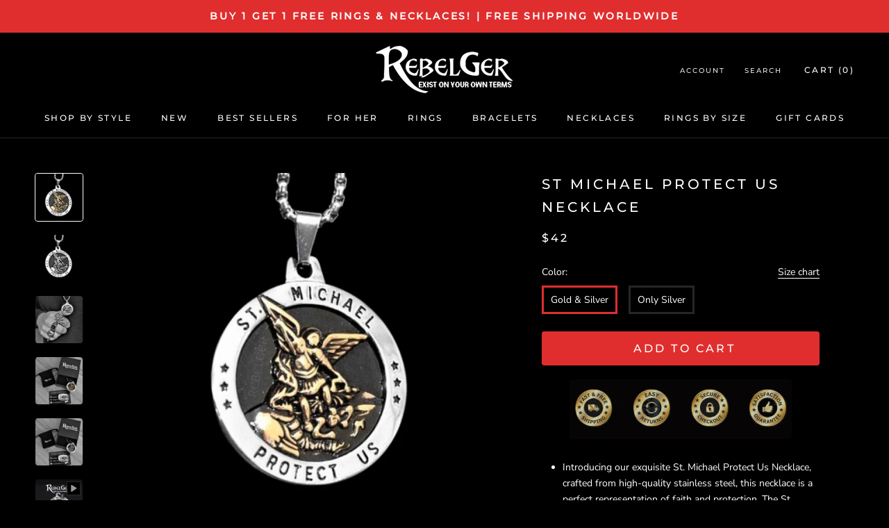

--- FILE ---
content_type: text/html; charset=utf-8
request_url: https://rebelger.com/en-mx/products/st-michael-protect-us-necklace
body_size: 73093
content:
<!doctype html>

<html class="no-js" lang="en">
  <head>
  <!-- Google tag (gtag.js) -->
<script async src="https://www.googletagmanager.com/gtag/js?id=AW-11410555257"></script>
<script>
  window.dataLayer = window.dataLayer || [];
  function gtag(){dataLayer.push(arguments);}
  gtag('js', new Date());

  gtag('config', 'AW-11410555257');
</script>
 <!-- Google Tag Manager -->
<script>(function(w,d,s,l,i){w[l]=w[l]||[];w[l].push({'gtm.start':
new Date().getTime(),event:'gtm.js'});var f=d.getElementsByTagName(s)[0],
j=d.createElement(s),dl=l!='dataLayer'?'&l='+l:'';j.async=true;j.src=
'https://www.googletagmanager.com/gtm.js?id='+i+dl;f.parentNode.insertBefore(j,f);
})(window,document,'script','dataLayer','GTM-P93PLHXX');</script>
<!-- End Google Tag Manager -->
<!-- "snippets/booster-seo.liquid" was not rendered, the associated app was uninstalled -->
<!-- Google Tag Manager -->
<script>(function(w,d,s,l,i){w[l]=w[l]||[];w[l].push({'gtm.start':
new Date().getTime(),event:'gtm.js'});var f=d.getElementsByTagName(s)[0],
j=d.createElement(s),dl=l!='dataLayer'?'&l='+l:'';j.async=true;j.src=
'https://www.googletagmanager.com/gtm.js?id='+i+dl;f.parentNode.insertBefore(j,f);
})(window,document,'script','dataLayer','GTM-WRCZD7Q');</script>
<!-- End Google Tag Manager -->
    
<script>
var _learnq = _learnq || []; 
var page = window.location.href;
_learnq.push(['track', 'Viewed Page',
 {url: page}
]);
</script>
    
<script type="text/javascript">
 var _learnq = _learnq || [];
 _learnq.push(['track', 'Viewed Page', {
 PageName: "St Michael Protect Us Necklace"
 }]);
</script>
  
    
    <meta charset="utf-8"> 
    <meta http-equiv="X-UA-Compatible" content="IE=edge,chrome=1">
    <meta name="viewport" content="width=device-width, initial-scale=1.0, height=device-height, minimum-scale=1.0, maximum-scale=1.0">
    <meta name="theme-color" content="">
    <meta name="facebook-domain-verification" content="9ozip4s6et6t31mjq0n0qh4ojlyvjn" />

    
<link rel="canonical" href="https://rebelger.com/en-mx/products/st-michael-protect-us-necklace"><link rel="shortcut icon" href="//rebelger.com/cdn/shop/files/skull-logo_96x.png?v=1613591541" type="image/png"><meta property="og:type" content="product">
  <meta property="og:title" content="St Michael Protect Us Necklace"><meta property="og:image" content="http://rebelger.com/cdn/shop/files/StMichaelProtectUsNecklaceGoldandSilver_1024x.png?v=1704396462">
    <meta property="og:image:secure_url" content="https://rebelger.com/cdn/shop/files/StMichaelProtectUsNecklaceGoldandSilver_1024x.png?v=1704396462"><meta property="og:image" content="http://rebelger.com/cdn/shop/files/StMichaelProtectUsNecklaceSilver_1024x.png?v=1704396462">
    <meta property="og:image:secure_url" content="https://rebelger.com/cdn/shop/files/StMichaelProtectUsNecklaceSilver_1024x.png?v=1704396462"><meta property="og:image" content="http://rebelger.com/cdn/shop/products/st-michael-protect-us-necklace-necklaces-rebelger-badass-jewelry-5_1024x.jpg?v=1704396462">
    <meta property="og:image:secure_url" content="https://rebelger.com/cdn/shop/products/st-michael-protect-us-necklace-necklaces-rebelger-badass-jewelry-5_1024x.jpg?v=1704396462"><meta property="product:price:amount" content="42,00">
  <meta property="product:price:currency" content="USD"><meta property="og:description" content="Introducing our exquisite St. Michael Protect Us Necklace, crafted from high-quality stainless steel, this necklace is a perfect representation of faith and protection. The St. Michael pendant is intricately designed, capturing the beauty and power of this timeless symbol of protection. St. Michael, the Archangel, is k"><meta property="og:url" content="https://rebelger.com/en-mx/products/st-michael-protect-us-necklace">
<meta property="og:site_name" content="Rebelger.com"><meta name="twitter:card" content="summary"><meta name="twitter:title" content="St Michael Protect Us Necklace">
  <meta name="twitter:description" content="Introducing our exquisite St. Michael Protect Us Necklace, crafted from high-quality stainless steel, this necklace is a perfect representation of faith and protection. The St. Michael pendant is intricately designed, capturing the beauty and power of this timeless symbol of protection. St. Michael, the Archangel, is known for his role as a protector and defender, making this necklace an excellent choice for anyone who values safety and security. The stainless steel construction ensures that this necklace is durable and long-lasting, perfect for everyday wear. The unique design of the St. Michael Protect Us Necklace is both elegant and classic, making it a versatile accessory that can be worn with a variety of outfits. It&#39;s the perfect choice for anyone who wants to showcase their faith with a touch of style and sophistication. As a gift, this St. Michael Protect Us">
  <meta name="twitter:image" content="https://rebelger.com/cdn/shop/files/StMichaelProtectUsNecklaceGoldandSilver_600x600_crop_center.png?v=1704396462">

    <script>window.performance && window.performance.mark && window.performance.mark('shopify.content_for_header.start');</script><meta name="google-site-verification" content="WyHHTOHVoJRBKhBwJtYB-CTFGO3JPh5kjF5A-oXAyEo">
<meta name="google-site-verification" content="1Vg5tmH_0WvP1RJar4jYaX23qvDNXu1WM6cCvcbXqGc">
<meta id="shopify-digital-wallet" name="shopify-digital-wallet" content="/11715018809/digital_wallets/dialog">
<meta name="shopify-checkout-api-token" content="1d48c10ac14e5f989d30531a681478d7">
<meta id="in-context-paypal-metadata" data-shop-id="11715018809" data-venmo-supported="false" data-environment="production" data-locale="en_US" data-paypal-v4="true" data-currency="USD">
<link rel="alternate" hreflang="x-default" href="https://rebelger.com/products/st-michael-protect-us-necklace">
<link rel="alternate" hreflang="en" href="https://rebelger.com/products/st-michael-protect-us-necklace">
<link rel="alternate" hreflang="en-AU" href="https://rebelger.com/en-au/products/st-michael-protect-us-necklace">
<link rel="alternate" hreflang="en-CA" href="https://rebelger.com/en-ca/products/st-michael-protect-us-necklace">
<link rel="alternate" hreflang="en-DK" href="https://rebelger.com/en-dk/products/st-michael-protect-us-necklace">
<link rel="alternate" hreflang="en-FR" href="https://rebelger.com/en-fr/products/st-michael-protect-us-necklace">
<link rel="alternate" hreflang="en-DE" href="https://rebelger.com/en-de/products/st-michael-protect-us-necklace">
<link rel="alternate" hreflang="en-MX" href="https://rebelger.com/en-mx/products/st-michael-protect-us-necklace">
<link rel="alternate" hreflang="en-NO" href="https://rebelger.com/en-no/products/st-michael-protect-us-necklace">
<link rel="alternate" hreflang="en-SE" href="https://rebelger.com/en-se/products/st-michael-protect-us-necklace">
<link rel="alternate" hreflang="en-CH" href="https://rebelger.com/en-ch/products/st-michael-protect-us-necklace">
<link rel="alternate" hreflang="en-GB" href="https://rebelger.com/en-gb/products/st-michael-protect-us-necklace">
<link rel="alternate" type="application/json+oembed" href="https://rebelger.com/en-mx/products/st-michael-protect-us-necklace.oembed">
<script async="async" src="/checkouts/internal/preloads.js?locale=en-MX"></script>
<link rel="preconnect" href="https://shop.app" crossorigin="anonymous">
<script async="async" src="https://shop.app/checkouts/internal/preloads.js?locale=en-MX&shop_id=11715018809" crossorigin="anonymous"></script>
<script id="apple-pay-shop-capabilities" type="application/json">{"shopId":11715018809,"countryCode":"US","currencyCode":"USD","merchantCapabilities":["supports3DS"],"merchantId":"gid:\/\/shopify\/Shop\/11715018809","merchantName":"Rebelger.com","requiredBillingContactFields":["postalAddress","email","phone"],"requiredShippingContactFields":["postalAddress","email","phone"],"shippingType":"shipping","supportedNetworks":["visa","masterCard","amex","discover","elo","jcb"],"total":{"type":"pending","label":"Rebelger.com","amount":"1.00"},"shopifyPaymentsEnabled":true,"supportsSubscriptions":true}</script>
<script id="shopify-features" type="application/json">{"accessToken":"1d48c10ac14e5f989d30531a681478d7","betas":["rich-media-storefront-analytics"],"domain":"rebelger.com","predictiveSearch":true,"shopId":11715018809,"locale":"en"}</script>
<script>var Shopify = Shopify || {};
Shopify.shop = "gs-1.myshopify.com";
Shopify.locale = "en";
Shopify.currency = {"active":"USD","rate":"1.0"};
Shopify.country = "MX";
Shopify.theme = {"name":"Copy of Prestige ultimate v2.3","id":146970214732,"schema_name":"Prestige","schema_version":"4.7.1","theme_store_id":null,"role":"main"};
Shopify.theme.handle = "null";
Shopify.theme.style = {"id":null,"handle":null};
Shopify.cdnHost = "rebelger.com/cdn";
Shopify.routes = Shopify.routes || {};
Shopify.routes.root = "/en-mx/";</script>
<script type="module">!function(o){(o.Shopify=o.Shopify||{}).modules=!0}(window);</script>
<script>!function(o){function n(){var o=[];function n(){o.push(Array.prototype.slice.apply(arguments))}return n.q=o,n}var t=o.Shopify=o.Shopify||{};t.loadFeatures=n(),t.autoloadFeatures=n()}(window);</script>
<script>
  window.ShopifyPay = window.ShopifyPay || {};
  window.ShopifyPay.apiHost = "shop.app\/pay";
  window.ShopifyPay.redirectState = null;
</script>
<script id="shop-js-analytics" type="application/json">{"pageType":"product"}</script>
<script defer="defer" async type="module" src="//rebelger.com/cdn/shopifycloud/shop-js/modules/v2/client.init-shop-cart-sync_BApSsMSl.en.esm.js"></script>
<script defer="defer" async type="module" src="//rebelger.com/cdn/shopifycloud/shop-js/modules/v2/chunk.common_CBoos6YZ.esm.js"></script>
<script type="module">
  await import("//rebelger.com/cdn/shopifycloud/shop-js/modules/v2/client.init-shop-cart-sync_BApSsMSl.en.esm.js");
await import("//rebelger.com/cdn/shopifycloud/shop-js/modules/v2/chunk.common_CBoos6YZ.esm.js");

  window.Shopify.SignInWithShop?.initShopCartSync?.({"fedCMEnabled":true,"windoidEnabled":true});

</script>
<script>
  window.Shopify = window.Shopify || {};
  if (!window.Shopify.featureAssets) window.Shopify.featureAssets = {};
  window.Shopify.featureAssets['shop-js'] = {"shop-button":["modules/v2/client.shop-button_D_JX508o.en.esm.js","modules/v2/chunk.common_CBoos6YZ.esm.js"],"init-fed-cm":["modules/v2/client.init-fed-cm_BzwGC0Wi.en.esm.js","modules/v2/chunk.common_CBoos6YZ.esm.js"],"shop-toast-manager":["modules/v2/client.shop-toast-manager_tEhgP2F9.en.esm.js","modules/v2/chunk.common_CBoos6YZ.esm.js"],"shop-cart-sync":["modules/v2/client.shop-cart-sync_DJczDl9f.en.esm.js","modules/v2/chunk.common_CBoos6YZ.esm.js"],"init-shop-cart-sync":["modules/v2/client.init-shop-cart-sync_BApSsMSl.en.esm.js","modules/v2/chunk.common_CBoos6YZ.esm.js"],"avatar":["modules/v2/client.avatar_BTnouDA3.en.esm.js"],"init-shop-email-lookup-coordinator":["modules/v2/client.init-shop-email-lookup-coordinator_DFwWcvrS.en.esm.js","modules/v2/chunk.common_CBoos6YZ.esm.js"],"init-windoid":["modules/v2/client.init-windoid_BS26ThXS.en.esm.js","modules/v2/chunk.common_CBoos6YZ.esm.js"],"shop-cash-offers":["modules/v2/client.shop-cash-offers_DthCPNIO.en.esm.js","modules/v2/chunk.common_CBoos6YZ.esm.js","modules/v2/chunk.modal_Bu1hFZFC.esm.js"],"init-customer-accounts-sign-up":["modules/v2/client.init-customer-accounts-sign-up_TlVCiykN.en.esm.js","modules/v2/client.shop-login-button_DwLgFT0K.en.esm.js","modules/v2/chunk.common_CBoos6YZ.esm.js","modules/v2/chunk.modal_Bu1hFZFC.esm.js"],"pay-button":["modules/v2/client.pay-button_BuNmcIr_.en.esm.js","modules/v2/chunk.common_CBoos6YZ.esm.js"],"init-customer-accounts":["modules/v2/client.init-customer-accounts_C0Oh2ljF.en.esm.js","modules/v2/client.shop-login-button_DwLgFT0K.en.esm.js","modules/v2/chunk.common_CBoos6YZ.esm.js","modules/v2/chunk.modal_Bu1hFZFC.esm.js"],"init-shop-for-new-customer-accounts":["modules/v2/client.init-shop-for-new-customer-accounts_DrjXSI53.en.esm.js","modules/v2/client.shop-login-button_DwLgFT0K.en.esm.js","modules/v2/chunk.common_CBoos6YZ.esm.js","modules/v2/chunk.modal_Bu1hFZFC.esm.js"],"shop-login-button":["modules/v2/client.shop-login-button_DwLgFT0K.en.esm.js","modules/v2/chunk.common_CBoos6YZ.esm.js","modules/v2/chunk.modal_Bu1hFZFC.esm.js"],"shop-follow-button":["modules/v2/client.shop-follow-button_C5D3XtBb.en.esm.js","modules/v2/chunk.common_CBoos6YZ.esm.js","modules/v2/chunk.modal_Bu1hFZFC.esm.js"],"checkout-modal":["modules/v2/client.checkout-modal_8TC_1FUY.en.esm.js","modules/v2/chunk.common_CBoos6YZ.esm.js","modules/v2/chunk.modal_Bu1hFZFC.esm.js"],"lead-capture":["modules/v2/client.lead-capture_Cq0gfm7I.en.esm.js","modules/v2/chunk.common_CBoos6YZ.esm.js","modules/v2/chunk.modal_Bu1hFZFC.esm.js"],"shop-login":["modules/v2/client.shop-login_BmtnoEUo.en.esm.js","modules/v2/chunk.common_CBoos6YZ.esm.js","modules/v2/chunk.modal_Bu1hFZFC.esm.js"],"payment-terms":["modules/v2/client.payment-terms_BHOWV7U_.en.esm.js","modules/v2/chunk.common_CBoos6YZ.esm.js","modules/v2/chunk.modal_Bu1hFZFC.esm.js"]};
</script>
<script>(function() {
  var isLoaded = false;
  function asyncLoad() {
    if (isLoaded) return;
    isLoaded = true;
    var urls = ["https:\/\/loox.io\/widget\/NJb5kN8L4I\/loox.1569268085542.js?shop=gs-1.myshopify.com","https:\/\/gcc.metizapps.com\/assets\/js\/app.js?shop=gs-1.myshopify.com","https:\/\/ecommplugins-scripts.trustpilot.com\/v2.1\/js\/header.min.js?settings=eyJrZXkiOiJoRlNoc3RTV1JUYkR4TGNuIiwicyI6Im5vbmUifQ==\u0026shop=gs-1.myshopify.com","https:\/\/ecommplugins-trustboxsettings.trustpilot.com\/gs-1.myshopify.com.js?settings=1631343556119\u0026shop=gs-1.myshopify.com","https:\/\/d18eg7dreypte5.cloudfront.net\/browse-abandonment\/v2\/browse_abandonment.js?shop=gs-1.myshopify.com","\/\/cdn.shopify.com\/proxy\/ffaa7475fb0cc731716b765dcd463ac314688f17df1fb6c0314273e1a8bbc9c3\/storage.googleapis.com\/adnabu-shopify\/online-store\/2413942bde0e48698008f3001706640412.min.js?shop=gs-1.myshopify.com\u0026sp-cache-control=cHVibGljLCBtYXgtYWdlPTkwMA"];
    for (var i = 0; i < urls.length; i++) {
      var s = document.createElement('script');
      s.type = 'text/javascript';
      s.async = true;
      s.src = urls[i];
      var x = document.getElementsByTagName('script')[0];
      x.parentNode.insertBefore(s, x);
    }
  };
  if(window.attachEvent) {
    window.attachEvent('onload', asyncLoad);
  } else {
    window.addEventListener('load', asyncLoad, false);
  }
})();</script>
<script id="__st">var __st={"a":11715018809,"offset":-21600,"reqid":"23e3bfaa-f218-47d4-9789-637edbee883c-1768842419","pageurl":"rebelger.com\/en-mx\/products\/st-michael-protect-us-necklace","u":"b8d68b433761","p":"product","rtyp":"product","rid":4633213370423};</script>
<script>window.ShopifyPaypalV4VisibilityTracking = true;</script>
<script id="captcha-bootstrap">!function(){'use strict';const t='contact',e='account',n='new_comment',o=[[t,t],['blogs',n],['comments',n],[t,'customer']],c=[[e,'customer_login'],[e,'guest_login'],[e,'recover_customer_password'],[e,'create_customer']],r=t=>t.map((([t,e])=>`form[action*='/${t}']:not([data-nocaptcha='true']) input[name='form_type'][value='${e}']`)).join(','),a=t=>()=>t?[...document.querySelectorAll(t)].map((t=>t.form)):[];function s(){const t=[...o],e=r(t);return a(e)}const i='password',u='form_key',d=['recaptcha-v3-token','g-recaptcha-response','h-captcha-response',i],f=()=>{try{return window.sessionStorage}catch{return}},m='__shopify_v',_=t=>t.elements[u];function p(t,e,n=!1){try{const o=window.sessionStorage,c=JSON.parse(o.getItem(e)),{data:r}=function(t){const{data:e,action:n}=t;return t[m]||n?{data:e,action:n}:{data:t,action:n}}(c);for(const[e,n]of Object.entries(r))t.elements[e]&&(t.elements[e].value=n);n&&o.removeItem(e)}catch(o){console.error('form repopulation failed',{error:o})}}const l='form_type',E='cptcha';function T(t){t.dataset[E]=!0}const w=window,h=w.document,L='Shopify',v='ce_forms',y='captcha';let A=!1;((t,e)=>{const n=(g='f06e6c50-85a8-45c8-87d0-21a2b65856fe',I='https://cdn.shopify.com/shopifycloud/storefront-forms-hcaptcha/ce_storefront_forms_captcha_hcaptcha.v1.5.2.iife.js',D={infoText:'Protected by hCaptcha',privacyText:'Privacy',termsText:'Terms'},(t,e,n)=>{const o=w[L][v],c=o.bindForm;if(c)return c(t,g,e,D).then(n);var r;o.q.push([[t,g,e,D],n]),r=I,A||(h.body.append(Object.assign(h.createElement('script'),{id:'captcha-provider',async:!0,src:r})),A=!0)});var g,I,D;w[L]=w[L]||{},w[L][v]=w[L][v]||{},w[L][v].q=[],w[L][y]=w[L][y]||{},w[L][y].protect=function(t,e){n(t,void 0,e),T(t)},Object.freeze(w[L][y]),function(t,e,n,w,h,L){const[v,y,A,g]=function(t,e,n){const i=e?o:[],u=t?c:[],d=[...i,...u],f=r(d),m=r(i),_=r(d.filter((([t,e])=>n.includes(e))));return[a(f),a(m),a(_),s()]}(w,h,L),I=t=>{const e=t.target;return e instanceof HTMLFormElement?e:e&&e.form},D=t=>v().includes(t);t.addEventListener('submit',(t=>{const e=I(t);if(!e)return;const n=D(e)&&!e.dataset.hcaptchaBound&&!e.dataset.recaptchaBound,o=_(e),c=g().includes(e)&&(!o||!o.value);(n||c)&&t.preventDefault(),c&&!n&&(function(t){try{if(!f())return;!function(t){const e=f();if(!e)return;const n=_(t);if(!n)return;const o=n.value;o&&e.removeItem(o)}(t);const e=Array.from(Array(32),(()=>Math.random().toString(36)[2])).join('');!function(t,e){_(t)||t.append(Object.assign(document.createElement('input'),{type:'hidden',name:u})),t.elements[u].value=e}(t,e),function(t,e){const n=f();if(!n)return;const o=[...t.querySelectorAll(`input[type='${i}']`)].map((({name:t})=>t)),c=[...d,...o],r={};for(const[a,s]of new FormData(t).entries())c.includes(a)||(r[a]=s);n.setItem(e,JSON.stringify({[m]:1,action:t.action,data:r}))}(t,e)}catch(e){console.error('failed to persist form',e)}}(e),e.submit())}));const S=(t,e)=>{t&&!t.dataset[E]&&(n(t,e.some((e=>e===t))),T(t))};for(const o of['focusin','change'])t.addEventListener(o,(t=>{const e=I(t);D(e)&&S(e,y())}));const B=e.get('form_key'),M=e.get(l),P=B&&M;t.addEventListener('DOMContentLoaded',(()=>{const t=y();if(P)for(const e of t)e.elements[l].value===M&&p(e,B);[...new Set([...A(),...v().filter((t=>'true'===t.dataset.shopifyCaptcha))])].forEach((e=>S(e,t)))}))}(h,new URLSearchParams(w.location.search),n,t,e,['guest_login'])})(!0,!0)}();</script>
<script integrity="sha256-4kQ18oKyAcykRKYeNunJcIwy7WH5gtpwJnB7kiuLZ1E=" data-source-attribution="shopify.loadfeatures" defer="defer" src="//rebelger.com/cdn/shopifycloud/storefront/assets/storefront/load_feature-a0a9edcb.js" crossorigin="anonymous"></script>
<script crossorigin="anonymous" defer="defer" src="//rebelger.com/cdn/shopifycloud/storefront/assets/shopify_pay/storefront-65b4c6d7.js?v=20250812"></script>
<script data-source-attribution="shopify.dynamic_checkout.dynamic.init">var Shopify=Shopify||{};Shopify.PaymentButton=Shopify.PaymentButton||{isStorefrontPortableWallets:!0,init:function(){window.Shopify.PaymentButton.init=function(){};var t=document.createElement("script");t.src="https://rebelger.com/cdn/shopifycloud/portable-wallets/latest/portable-wallets.en.js",t.type="module",document.head.appendChild(t)}};
</script>
<script data-source-attribution="shopify.dynamic_checkout.buyer_consent">
  function portableWalletsHideBuyerConsent(e){var t=document.getElementById("shopify-buyer-consent"),n=document.getElementById("shopify-subscription-policy-button");t&&n&&(t.classList.add("hidden"),t.setAttribute("aria-hidden","true"),n.removeEventListener("click",e))}function portableWalletsShowBuyerConsent(e){var t=document.getElementById("shopify-buyer-consent"),n=document.getElementById("shopify-subscription-policy-button");t&&n&&(t.classList.remove("hidden"),t.removeAttribute("aria-hidden"),n.addEventListener("click",e))}window.Shopify?.PaymentButton&&(window.Shopify.PaymentButton.hideBuyerConsent=portableWalletsHideBuyerConsent,window.Shopify.PaymentButton.showBuyerConsent=portableWalletsShowBuyerConsent);
</script>
<script data-source-attribution="shopify.dynamic_checkout.cart.bootstrap">document.addEventListener("DOMContentLoaded",(function(){function t(){return document.querySelector("shopify-accelerated-checkout-cart, shopify-accelerated-checkout")}if(t())Shopify.PaymentButton.init();else{new MutationObserver((function(e,n){t()&&(Shopify.PaymentButton.init(),n.disconnect())})).observe(document.body,{childList:!0,subtree:!0})}}));
</script>
<script id='scb4127' type='text/javascript' async='' src='https://rebelger.com/cdn/shopifycloud/privacy-banner/storefront-banner.js'></script><link id="shopify-accelerated-checkout-styles" rel="stylesheet" media="screen" href="https://rebelger.com/cdn/shopifycloud/portable-wallets/latest/accelerated-checkout-backwards-compat.css" crossorigin="anonymous">
<style id="shopify-accelerated-checkout-cart">
        #shopify-buyer-consent {
  margin-top: 1em;
  display: inline-block;
  width: 100%;
}

#shopify-buyer-consent.hidden {
  display: none;
}

#shopify-subscription-policy-button {
  background: none;
  border: none;
  padding: 0;
  text-decoration: underline;
  font-size: inherit;
  cursor: pointer;
}

#shopify-subscription-policy-button::before {
  box-shadow: none;
}

      </style>
<script id="sections-script" data-sections="announcement" defer="defer" src="//rebelger.com/cdn/shop/t/23/compiled_assets/scripts.js?6922"></script>
<script>window.performance && window.performance.mark && window.performance.mark('shopify.content_for_header.end');</script>
    
  

    <!-- Vendors ================================================== -->


	<script src="https://kit.fontawesome.com/fcfce70fd3.js" crossorigin="anonymous"></script>    
    
    <link rel="stylesheet" href="//rebelger.com/cdn/shop/t/23/assets/theme.scss.css?v=21944079351211968921763950083">
    
    <script>
      // This allows to expose several variables to the global scope, to be used in scripts
      window.theme = {
        pageType: "product",
        moneyFormat: "${{amount_with_comma_separator}}",
        moneyWithCurrencyFormat: "${{amount_with_comma_separator}}} USD",
        productImageSize: "square",
        searchMode: "product",
        showPageTransition: true,
        showElementStaggering: true,
        showImageZooming: false
      };

      window.routes = {
        rootUrl: "\/en-mx",
        cartUrl: "\/en-mx\/cart",
        cartAddUrl: "\/en-mx\/cart\/add",
        cartChangeUrl: "\/en-mx\/cart\/change",
        searchUrl: "\/en-mx\/search",
        productRecommendationsUrl: "\/en-mx\/recommendations\/products"
      };

      window.languages = {
        cartAddNote: "Add Order Note",
        cartEditNote: "Edit Order Note",
        productImageLoadingError: "This image could not be loaded. Please try to reload the page.",
        productFormAddToCart: "Add to cart",
        productFormUnavailable: "Unavailable",
        productFormSoldOut: "Sold Out",
        shippingEstimatorOneResult: "1 option available:",
        shippingEstimatorMoreResults: "{{count}} options available:",
        shippingEstimatorNoResults: "No shipping could be found"
      };

      window.lazySizesConfig = {
        loadHidden: false,
        hFac: 0.5,
        expFactor: 2,
        ricTimeout: 150,
        lazyClass: 'Image--lazyLoad',
        loadingClass: 'Image--lazyLoading',
        loadedClass: 'Image--lazyLoaded'
      };

      document.documentElement.className = document.documentElement.className.replace('no-js', 'js');
      document.documentElement.style.setProperty('--window-height', window.innerHeight + 'px');

      // We do a quick detection of some features (we could use Modernizr but for so little...)
      (function() {
        document.documentElement.className += ((window.CSS && window.CSS.supports('(position: sticky) or (position: -webkit-sticky)')) ? ' supports-sticky' : ' no-supports-sticky');
        document.documentElement.className += (window.matchMedia('(-moz-touch-enabled: 1), (hover: none)')).matches ? ' no-supports-hover' : ' supports-hover';
      }());
    </script>

    <script src="//rebelger.com/cdn/shop/t/23/assets/lazysizes.min.js?v=174358363404432586981680273265" async></script><script src="https://polyfill-fastly.net/v3/polyfill.min.js?unknown=polyfill&features=fetch,Element.prototype.closest,Element.prototype.remove,Element.prototype.classList,Array.prototype.includes,Array.prototype.fill,Object.assign,CustomEvent,IntersectionObserver,IntersectionObserverEntry,URL" defer></script>
    <script src="//rebelger.com/cdn/shop/t/23/assets/libs.min.js?v=26178543184394469741680273265" defer></script>
    <script src="//rebelger.com/cdn/shop/t/23/assets/theme.min.js?v=39758069860610994191680273265" defer></script>
    <script src="//rebelger.com/cdn/shop/t/23/assets/custom.js?v=89599221304649696011680273265" defer></script>

    <script>
      (function () {
        window.onpageshow = function() {
          if (window.theme.showPageTransition) {
            var pageTransition = document.querySelector('.PageTransition');

            if (pageTransition) {
              pageTransition.style.visibility = 'visible';
              pageTransition.style.opacity = '0';
            }
          }

          // When the page is loaded from the cache, we have to reload the cart content
          document.documentElement.dispatchEvent(new CustomEvent('cart:refresh', {
            bubbles: true
          }));
        };
      })();
    </script>

    
  <script type="application/ld+json">
  {
    "@context": "http://schema.org",
    "@type": "Product",
    "offers": [{
          "@type": "Offer",
          "name": "Gold \u0026 Silver",
          "availability":"https://schema.org/InStock",
          "price": 42.0,
          "priceCurrency": "USD",
          "priceValidUntil": "2026-01-29","sku": "41184928-gold-silver","url": "/en-mx/products/st-michael-protect-us-necklace/en-mx/products/st-michael-protect-us-necklace?variant=32377020907575"
        },
{
          "@type": "Offer",
          "name": "Only Silver",
          "availability":"https://schema.org/InStock",
          "price": 42.0,
          "priceCurrency": "USD",
          "priceValidUntil": "2026-01-29","sku": "41184928-silver","url": "/en-mx/products/st-michael-protect-us-necklace/en-mx/products/st-michael-protect-us-necklace?variant=32377020940343"
        }
],
    "brand": {
      "name": "Rebelger.com"
    },
    "name": "St Michael Protect Us Necklace",
    "description": "\n\nIntroducing our exquisite St. Michael Protect Us Necklace, crafted from high-quality stainless steel, this necklace is a perfect representation of faith and protection. The St. Michael pendant is intricately designed, capturing the beauty and power of this timeless symbol of protection.\nSt. Michael, the Archangel, is known for his role as a protector and defender, making this necklace an excellent choice for anyone who values safety and security. The stainless steel construction ensures that this necklace is durable and long-lasting, perfect for everyday wear.\nThe unique design of the St. Michael Protect Us Necklace is both elegant and classic, making it a versatile accessory that can be worn with a variety of outfits. It's the perfect choice for anyone who wants to showcase their faith with a touch of style and sophistication.\nAs a gift, this St. Michael Protect Us Necklace is a wonderful way to show someone how much you care. It comes in a beautiful presentation box, making it a perfect choice for any occasion, whether it's a birthday, anniversary, or just because.\n\nMade from highest quality 316L Stainless Steel\nGuaranteed to last a lifetime.\nWon't Rust or Fade\nChain length 60cm\nPendant diameter 35mm\n",
    "category": "necklaces",
    "url": "/en-mx/products/st-michael-protect-us-necklace/en-mx/products/st-michael-protect-us-necklace",
    "sku": "41184928-gold-silver",
    "image": {
      "@type": "ImageObject",
      "url": "https://rebelger.com/cdn/shop/files/StMichaelProtectUsNecklaceGoldandSilver_1024x.png?v=1704396462",
      "image": "https://rebelger.com/cdn/shop/files/StMichaelProtectUsNecklaceGoldandSilver_1024x.png?v=1704396462",
      "name": "St Michael Protect Us Necklace",
      "width": "1024",
      "height": "1024"
    }
  }
  </script>



  <script type="application/ld+json">
  {
    "@context": "http://schema.org",
    "@type": "BreadcrumbList",
  "itemListElement": [{
      "@type": "ListItem",
      "position": 1,
      "name": "Translation missing: en.general.breadcrumb.home",
      "item": "https://rebelger.com"
    },{
          "@type": "ListItem",
          "position": 2,
          "name": "St Michael Protect Us Necklace",
          "item": "https://rebelger.com/en-mx/products/st-michael-protect-us-necklace"
        }]
  }
  </script>

  
	<script>var loox_global_hash = '1768479771495';</script><script>var loox_pop_active = true;var loox_pop_display = {"home_page":true,"product_page":true,"cart_page":true,"other_pages":true};</script><script>var loox_floating_widget = {"active":true,"rtl":false,"default_text":"Reviews","position":"left","button_text":"Global Satisfied Customers!","button_bg_color":"333333","button_text_color":"FFFFFF","display_on_home_page":true,"display_on_product_page":false,"display_on_cart_page":true,"display_on_other_pages":true,"hide_on_mobile":true,"border_radius":{"key":"extraRounded","value":"16px","label":"Extra Rounded"},"orientation":"default"};
</script><script>var visitor_level_referral = {"active":true,"rtl":false,"position":"right","button_text":"Get $10","button_bg_color":"333333","button_text_color":"FFFFFF","display_on_home_page":true,"display_on_product_page":true,"display_on_cart_page":true,"display_on_other_pages":true,"hide_on_mobile":false,"sidebar_visible":true,"orientation":"default","border_radius":{"key":"extraRounded","value":"16px","label":"Extra Rounded"}};
</script><style>.loox-reviews-default { max-width: 1200px; margin: 0 auto; }</style>
    
    <script type="text/javascript">
    (function(c,l,a,r,i,t,y){
        c[a]=c[a]||function(){(c[a].q=c[a].q||[]).push(arguments)};
        t=l.createElement(r);t.async=1;t.src="https://www.clarity.ms/tag/"+i;
        y=l.getElementsByTagName(r)[0];y.parentNode.insertBefore(t,y);
    })(window, document, "clarity", "script", "3xyoxffvxi");
</script>
<!-- BEGIN app block: shopify://apps/klaviyo-email-marketing-sms/blocks/klaviyo-onsite-embed/2632fe16-c075-4321-a88b-50b567f42507 -->












  <script async src="https://static.klaviyo.com/onsite/js/NaKFZd/klaviyo.js?company_id=NaKFZd"></script>
  <script>!function(){if(!window.klaviyo){window._klOnsite=window._klOnsite||[];try{window.klaviyo=new Proxy({},{get:function(n,i){return"push"===i?function(){var n;(n=window._klOnsite).push.apply(n,arguments)}:function(){for(var n=arguments.length,o=new Array(n),w=0;w<n;w++)o[w]=arguments[w];var t="function"==typeof o[o.length-1]?o.pop():void 0,e=new Promise((function(n){window._klOnsite.push([i].concat(o,[function(i){t&&t(i),n(i)}]))}));return e}}})}catch(n){window.klaviyo=window.klaviyo||[],window.klaviyo.push=function(){var n;(n=window._klOnsite).push.apply(n,arguments)}}}}();</script>

  
    <script id="viewed_product">
      if (item == null) {
        var _learnq = _learnq || [];

        var MetafieldReviews = null
        var MetafieldYotpoRating = null
        var MetafieldYotpoCount = null
        var MetafieldLooxRating = null
        var MetafieldLooxCount = null
        var okendoProduct = null
        var okendoProductReviewCount = null
        var okendoProductReviewAverageValue = null
        try {
          // The following fields are used for Customer Hub recently viewed in order to add reviews.
          // This information is not part of __kla_viewed. Instead, it is part of __kla_viewed_reviewed_items
          MetafieldReviews = {};
          MetafieldYotpoRating = null
          MetafieldYotpoCount = null
          MetafieldLooxRating = "4.8"
          MetafieldLooxCount = 5

          okendoProduct = null
          // If the okendo metafield is not legacy, it will error, which then requires the new json formatted data
          if (okendoProduct && 'error' in okendoProduct) {
            okendoProduct = null
          }
          okendoProductReviewCount = okendoProduct ? okendoProduct.reviewCount : null
          okendoProductReviewAverageValue = okendoProduct ? okendoProduct.reviewAverageValue : null
        } catch (error) {
          console.error('Error in Klaviyo onsite reviews tracking:', error);
        }

        var item = {
          Name: "St Michael Protect Us Necklace",
          ProductID: 4633213370423,
          Categories: ["Best Sellers","Buy Biker Rings","GOLD PLATED","Necklaces","New Arrivals","SAINTS","test"],
          ImageURL: "https://rebelger.com/cdn/shop/files/StMichaelProtectUsNecklaceGoldandSilver_grande.png?v=1704396462",
          URL: "https://rebelger.com/en-mx/products/st-michael-protect-us-necklace",
          Brand: "Rebelger.com",
          Price: "$42,00",
          Value: "42,00",
          CompareAtPrice: "$0,00"
        };
        _learnq.push(['track', 'Viewed Product', item]);
        _learnq.push(['trackViewedItem', {
          Title: item.Name,
          ItemId: item.ProductID,
          Categories: item.Categories,
          ImageUrl: item.ImageURL,
          Url: item.URL,
          Metadata: {
            Brand: item.Brand,
            Price: item.Price,
            Value: item.Value,
            CompareAtPrice: item.CompareAtPrice
          },
          metafields:{
            reviews: MetafieldReviews,
            yotpo:{
              rating: MetafieldYotpoRating,
              count: MetafieldYotpoCount,
            },
            loox:{
              rating: MetafieldLooxRating,
              count: MetafieldLooxCount,
            },
            okendo: {
              rating: okendoProductReviewAverageValue,
              count: okendoProductReviewCount,
            }
          }
        }]);
      }
    </script>
  




  <script>
    window.klaviyoReviewsProductDesignMode = false
  </script>







<!-- END app block --><link href="https://monorail-edge.shopifysvc.com" rel="dns-prefetch">
<script>(function(){if ("sendBeacon" in navigator && "performance" in window) {try {var session_token_from_headers = performance.getEntriesByType('navigation')[0].serverTiming.find(x => x.name == '_s').description;} catch {var session_token_from_headers = undefined;}var session_cookie_matches = document.cookie.match(/_shopify_s=([^;]*)/);var session_token_from_cookie = session_cookie_matches && session_cookie_matches.length === 2 ? session_cookie_matches[1] : "";var session_token = session_token_from_headers || session_token_from_cookie || "";function handle_abandonment_event(e) {var entries = performance.getEntries().filter(function(entry) {return /monorail-edge.shopifysvc.com/.test(entry.name);});if (!window.abandonment_tracked && entries.length === 0) {window.abandonment_tracked = true;var currentMs = Date.now();var navigation_start = performance.timing.navigationStart;var payload = {shop_id: 11715018809,url: window.location.href,navigation_start,duration: currentMs - navigation_start,session_token,page_type: "product"};window.navigator.sendBeacon("https://monorail-edge.shopifysvc.com/v1/produce", JSON.stringify({schema_id: "online_store_buyer_site_abandonment/1.1",payload: payload,metadata: {event_created_at_ms: currentMs,event_sent_at_ms: currentMs}}));}}window.addEventListener('pagehide', handle_abandonment_event);}}());</script>
<script id="web-pixels-manager-setup">(function e(e,d,r,n,o){if(void 0===o&&(o={}),!Boolean(null===(a=null===(i=window.Shopify)||void 0===i?void 0:i.analytics)||void 0===a?void 0:a.replayQueue)){var i,a;window.Shopify=window.Shopify||{};var t=window.Shopify;t.analytics=t.analytics||{};var s=t.analytics;s.replayQueue=[],s.publish=function(e,d,r){return s.replayQueue.push([e,d,r]),!0};try{self.performance.mark("wpm:start")}catch(e){}var l=function(){var e={modern:/Edge?\/(1{2}[4-9]|1[2-9]\d|[2-9]\d{2}|\d{4,})\.\d+(\.\d+|)|Firefox\/(1{2}[4-9]|1[2-9]\d|[2-9]\d{2}|\d{4,})\.\d+(\.\d+|)|Chrom(ium|e)\/(9{2}|\d{3,})\.\d+(\.\d+|)|(Maci|X1{2}).+ Version\/(15\.\d+|(1[6-9]|[2-9]\d|\d{3,})\.\d+)([,.]\d+|)( \(\w+\)|)( Mobile\/\w+|) Safari\/|Chrome.+OPR\/(9{2}|\d{3,})\.\d+\.\d+|(CPU[ +]OS|iPhone[ +]OS|CPU[ +]iPhone|CPU IPhone OS|CPU iPad OS)[ +]+(15[._]\d+|(1[6-9]|[2-9]\d|\d{3,})[._]\d+)([._]\d+|)|Android:?[ /-](13[3-9]|1[4-9]\d|[2-9]\d{2}|\d{4,})(\.\d+|)(\.\d+|)|Android.+Firefox\/(13[5-9]|1[4-9]\d|[2-9]\d{2}|\d{4,})\.\d+(\.\d+|)|Android.+Chrom(ium|e)\/(13[3-9]|1[4-9]\d|[2-9]\d{2}|\d{4,})\.\d+(\.\d+|)|SamsungBrowser\/([2-9]\d|\d{3,})\.\d+/,legacy:/Edge?\/(1[6-9]|[2-9]\d|\d{3,})\.\d+(\.\d+|)|Firefox\/(5[4-9]|[6-9]\d|\d{3,})\.\d+(\.\d+|)|Chrom(ium|e)\/(5[1-9]|[6-9]\d|\d{3,})\.\d+(\.\d+|)([\d.]+$|.*Safari\/(?![\d.]+ Edge\/[\d.]+$))|(Maci|X1{2}).+ Version\/(10\.\d+|(1[1-9]|[2-9]\d|\d{3,})\.\d+)([,.]\d+|)( \(\w+\)|)( Mobile\/\w+|) Safari\/|Chrome.+OPR\/(3[89]|[4-9]\d|\d{3,})\.\d+\.\d+|(CPU[ +]OS|iPhone[ +]OS|CPU[ +]iPhone|CPU IPhone OS|CPU iPad OS)[ +]+(10[._]\d+|(1[1-9]|[2-9]\d|\d{3,})[._]\d+)([._]\d+|)|Android:?[ /-](13[3-9]|1[4-9]\d|[2-9]\d{2}|\d{4,})(\.\d+|)(\.\d+|)|Mobile Safari.+OPR\/([89]\d|\d{3,})\.\d+\.\d+|Android.+Firefox\/(13[5-9]|1[4-9]\d|[2-9]\d{2}|\d{4,})\.\d+(\.\d+|)|Android.+Chrom(ium|e)\/(13[3-9]|1[4-9]\d|[2-9]\d{2}|\d{4,})\.\d+(\.\d+|)|Android.+(UC? ?Browser|UCWEB|U3)[ /]?(15\.([5-9]|\d{2,})|(1[6-9]|[2-9]\d|\d{3,})\.\d+)\.\d+|SamsungBrowser\/(5\.\d+|([6-9]|\d{2,})\.\d+)|Android.+MQ{2}Browser\/(14(\.(9|\d{2,})|)|(1[5-9]|[2-9]\d|\d{3,})(\.\d+|))(\.\d+|)|K[Aa][Ii]OS\/(3\.\d+|([4-9]|\d{2,})\.\d+)(\.\d+|)/},d=e.modern,r=e.legacy,n=navigator.userAgent;return n.match(d)?"modern":n.match(r)?"legacy":"unknown"}(),u="modern"===l?"modern":"legacy",c=(null!=n?n:{modern:"",legacy:""})[u],f=function(e){return[e.baseUrl,"/wpm","/b",e.hashVersion,"modern"===e.buildTarget?"m":"l",".js"].join("")}({baseUrl:d,hashVersion:r,buildTarget:u}),m=function(e){var d=e.version,r=e.bundleTarget,n=e.surface,o=e.pageUrl,i=e.monorailEndpoint;return{emit:function(e){var a=e.status,t=e.errorMsg,s=(new Date).getTime(),l=JSON.stringify({metadata:{event_sent_at_ms:s},events:[{schema_id:"web_pixels_manager_load/3.1",payload:{version:d,bundle_target:r,page_url:o,status:a,surface:n,error_msg:t},metadata:{event_created_at_ms:s}}]});if(!i)return console&&console.warn&&console.warn("[Web Pixels Manager] No Monorail endpoint provided, skipping logging."),!1;try{return self.navigator.sendBeacon.bind(self.navigator)(i,l)}catch(e){}var u=new XMLHttpRequest;try{return u.open("POST",i,!0),u.setRequestHeader("Content-Type","text/plain"),u.send(l),!0}catch(e){return console&&console.warn&&console.warn("[Web Pixels Manager] Got an unhandled error while logging to Monorail."),!1}}}}({version:r,bundleTarget:l,surface:e.surface,pageUrl:self.location.href,monorailEndpoint:e.monorailEndpoint});try{o.browserTarget=l,function(e){var d=e.src,r=e.async,n=void 0===r||r,o=e.onload,i=e.onerror,a=e.sri,t=e.scriptDataAttributes,s=void 0===t?{}:t,l=document.createElement("script"),u=document.querySelector("head"),c=document.querySelector("body");if(l.async=n,l.src=d,a&&(l.integrity=a,l.crossOrigin="anonymous"),s)for(var f in s)if(Object.prototype.hasOwnProperty.call(s,f))try{l.dataset[f]=s[f]}catch(e){}if(o&&l.addEventListener("load",o),i&&l.addEventListener("error",i),u)u.appendChild(l);else{if(!c)throw new Error("Did not find a head or body element to append the script");c.appendChild(l)}}({src:f,async:!0,onload:function(){if(!function(){var e,d;return Boolean(null===(d=null===(e=window.Shopify)||void 0===e?void 0:e.analytics)||void 0===d?void 0:d.initialized)}()){var d=window.webPixelsManager.init(e)||void 0;if(d){var r=window.Shopify.analytics;r.replayQueue.forEach((function(e){var r=e[0],n=e[1],o=e[2];d.publishCustomEvent(r,n,o)})),r.replayQueue=[],r.publish=d.publishCustomEvent,r.visitor=d.visitor,r.initialized=!0}}},onerror:function(){return m.emit({status:"failed",errorMsg:"".concat(f," has failed to load")})},sri:function(e){var d=/^sha384-[A-Za-z0-9+/=]+$/;return"string"==typeof e&&d.test(e)}(c)?c:"",scriptDataAttributes:o}),m.emit({status:"loading"})}catch(e){m.emit({status:"failed",errorMsg:(null==e?void 0:e.message)||"Unknown error"})}}})({shopId: 11715018809,storefrontBaseUrl: "https://rebelger.com",extensionsBaseUrl: "https://extensions.shopifycdn.com/cdn/shopifycloud/web-pixels-manager",monorailEndpoint: "https://monorail-edge.shopifysvc.com/unstable/produce_batch",surface: "storefront-renderer",enabledBetaFlags: ["2dca8a86"],webPixelsConfigList: [{"id":"3779101004","configuration":"{\"accountID\":\"NaKFZd\",\"webPixelConfig\":\"eyJlbmFibGVBZGRlZFRvQ2FydEV2ZW50cyI6IHRydWV9\"}","eventPayloadVersion":"v1","runtimeContext":"STRICT","scriptVersion":"524f6c1ee37bacdca7657a665bdca589","type":"APP","apiClientId":123074,"privacyPurposes":["ANALYTICS","MARKETING"],"dataSharingAdjustments":{"protectedCustomerApprovalScopes":["read_customer_address","read_customer_email","read_customer_name","read_customer_personal_data","read_customer_phone"]}},{"id":"2828042572","configuration":"{\"hashed_organization_id\":\"17f47e22804911609b401532899167c8_v1\",\"app_key\":\"gs-1\",\"allow_collect_personal_data\":\"true\"}","eventPayloadVersion":"v1","runtimeContext":"STRICT","scriptVersion":"c3e64302e4c6a915b615bb03ddf3784a","type":"APP","apiClientId":111542,"privacyPurposes":["ANALYTICS","MARKETING","SALE_OF_DATA"],"dataSharingAdjustments":{"protectedCustomerApprovalScopes":["read_customer_address","read_customer_email","read_customer_name","read_customer_personal_data","read_customer_phone"]}},{"id":"900694348","configuration":"{\"config\":\"{\\\"pixel_id\\\":\\\"G-SCFNQE2ZHW\\\",\\\"target_country\\\":\\\"US\\\",\\\"gtag_events\\\":[{\\\"type\\\":\\\"begin_checkout\\\",\\\"action_label\\\":[\\\"G-SCFNQE2ZHW\\\",\\\"AW-11410555257\\\/_b5hCL32pOwZEPmC_cAq\\\"]},{\\\"type\\\":\\\"search\\\",\\\"action_label\\\":[\\\"G-SCFNQE2ZHW\\\",\\\"AW-11410555257\\\/h9m8CLf2pOwZEPmC_cAq\\\"]},{\\\"type\\\":\\\"view_item\\\",\\\"action_label\\\":[\\\"G-SCFNQE2ZHW\\\",\\\"AW-11410555257\\\/X0qDCLT2pOwZEPmC_cAq\\\",\\\"MC-2XN5K9WJG6\\\"]},{\\\"type\\\":\\\"purchase\\\",\\\"action_label\\\":[\\\"G-SCFNQE2ZHW\\\",\\\"AW-11410555257\\\/p0xaCK72pOwZEPmC_cAq\\\",\\\"MC-2XN5K9WJG6\\\"]},{\\\"type\\\":\\\"page_view\\\",\\\"action_label\\\":[\\\"G-SCFNQE2ZHW\\\",\\\"AW-11410555257\\\/0yNjCLH2pOwZEPmC_cAq\\\",\\\"MC-2XN5K9WJG6\\\"]},{\\\"type\\\":\\\"add_payment_info\\\",\\\"action_label\\\":[\\\"G-SCFNQE2ZHW\\\",\\\"AW-11410555257\\\/UboSCMD2pOwZEPmC_cAq\\\"]},{\\\"type\\\":\\\"add_to_cart\\\",\\\"action_label\\\":[\\\"G-SCFNQE2ZHW\\\",\\\"AW-11410555257\\\/6_X9CLr2pOwZEPmC_cAq\\\"]}],\\\"enable_monitoring_mode\\\":false}\"}","eventPayloadVersion":"v1","runtimeContext":"OPEN","scriptVersion":"b2a88bafab3e21179ed38636efcd8a93","type":"APP","apiClientId":1780363,"privacyPurposes":[],"dataSharingAdjustments":{"protectedCustomerApprovalScopes":["read_customer_address","read_customer_email","read_customer_name","read_customer_personal_data","read_customer_phone"]}},{"id":"766214476","configuration":"{\"pixelCode\":\"C8LPG9DCL3IA6MH9KPR0\"}","eventPayloadVersion":"v1","runtimeContext":"STRICT","scriptVersion":"22e92c2ad45662f435e4801458fb78cc","type":"APP","apiClientId":4383523,"privacyPurposes":["ANALYTICS","MARKETING","SALE_OF_DATA"],"dataSharingAdjustments":{"protectedCustomerApprovalScopes":["read_customer_address","read_customer_email","read_customer_name","read_customer_personal_data","read_customer_phone"]}},{"id":"364577100","configuration":"{\"pixel_id\":\"1690868824338066\",\"pixel_type\":\"facebook_pixel\",\"metaapp_system_user_token\":\"-\"}","eventPayloadVersion":"v1","runtimeContext":"OPEN","scriptVersion":"ca16bc87fe92b6042fbaa3acc2fbdaa6","type":"APP","apiClientId":2329312,"privacyPurposes":["ANALYTICS","MARKETING","SALE_OF_DATA"],"dataSharingAdjustments":{"protectedCustomerApprovalScopes":["read_customer_address","read_customer_email","read_customer_name","read_customer_personal_data","read_customer_phone"]}},{"id":"164102476","configuration":"{\"tagID\":\"2612523690063\"}","eventPayloadVersion":"v1","runtimeContext":"STRICT","scriptVersion":"18031546ee651571ed29edbe71a3550b","type":"APP","apiClientId":3009811,"privacyPurposes":["ANALYTICS","MARKETING","SALE_OF_DATA"],"dataSharingAdjustments":{"protectedCustomerApprovalScopes":["read_customer_address","read_customer_email","read_customer_name","read_customer_personal_data","read_customer_phone"]}},{"id":"68845900","eventPayloadVersion":"1","runtimeContext":"LAX","scriptVersion":"1","type":"CUSTOM","privacyPurposes":["ANALYTICS","MARKETING","SALE_OF_DATA"],"name":"Purchase Pixel"},{"id":"70943052","eventPayloadVersion":"1","runtimeContext":"LAX","scriptVersion":"1","type":"CUSTOM","privacyPurposes":["ANALYTICS","MARKETING","SALE_OF_DATA"],"name":"Purchase_Tracking"},{"id":"shopify-app-pixel","configuration":"{}","eventPayloadVersion":"v1","runtimeContext":"STRICT","scriptVersion":"0450","apiClientId":"shopify-pixel","type":"APP","privacyPurposes":["ANALYTICS","MARKETING"]},{"id":"shopify-custom-pixel","eventPayloadVersion":"v1","runtimeContext":"LAX","scriptVersion":"0450","apiClientId":"shopify-pixel","type":"CUSTOM","privacyPurposes":["ANALYTICS","MARKETING"]}],isMerchantRequest: false,initData: {"shop":{"name":"Rebelger.com","paymentSettings":{"currencyCode":"USD"},"myshopifyDomain":"gs-1.myshopify.com","countryCode":"US","storefrontUrl":"https:\/\/rebelger.com\/en-mx"},"customer":null,"cart":null,"checkout":null,"productVariants":[{"price":{"amount":42.0,"currencyCode":"USD"},"product":{"title":"St Michael Protect Us Necklace","vendor":"Rebelger.com","id":"4633213370423","untranslatedTitle":"St Michael Protect Us Necklace","url":"\/en-mx\/products\/st-michael-protect-us-necklace","type":"necklaces"},"id":"32377020907575","image":{"src":"\/\/rebelger.com\/cdn\/shop\/files\/StMichaelProtectUsNecklaceGoldandSilver.png?v=1704396462"},"sku":"41184928-gold-silver","title":"Gold \u0026 Silver","untranslatedTitle":"Gold \u0026 Silver"},{"price":{"amount":42.0,"currencyCode":"USD"},"product":{"title":"St Michael Protect Us Necklace","vendor":"Rebelger.com","id":"4633213370423","untranslatedTitle":"St Michael Protect Us Necklace","url":"\/en-mx\/products\/st-michael-protect-us-necklace","type":"necklaces"},"id":"32377020940343","image":{"src":"\/\/rebelger.com\/cdn\/shop\/files\/StMichaelProtectUsNecklaceSilver.png?v=1704396462"},"sku":"41184928-silver","title":"Only Silver","untranslatedTitle":"Only Silver"}],"purchasingCompany":null},},"https://rebelger.com/cdn","fcfee988w5aeb613cpc8e4bc33m6693e112",{"modern":"","legacy":""},{"shopId":"11715018809","storefrontBaseUrl":"https:\/\/rebelger.com","extensionBaseUrl":"https:\/\/extensions.shopifycdn.com\/cdn\/shopifycloud\/web-pixels-manager","surface":"storefront-renderer","enabledBetaFlags":"[\"2dca8a86\"]","isMerchantRequest":"false","hashVersion":"fcfee988w5aeb613cpc8e4bc33m6693e112","publish":"custom","events":"[[\"page_viewed\",{}],[\"product_viewed\",{\"productVariant\":{\"price\":{\"amount\":42.0,\"currencyCode\":\"USD\"},\"product\":{\"title\":\"St Michael Protect Us Necklace\",\"vendor\":\"Rebelger.com\",\"id\":\"4633213370423\",\"untranslatedTitle\":\"St Michael Protect Us Necklace\",\"url\":\"\/en-mx\/products\/st-michael-protect-us-necklace\",\"type\":\"necklaces\"},\"id\":\"32377020907575\",\"image\":{\"src\":\"\/\/rebelger.com\/cdn\/shop\/files\/StMichaelProtectUsNecklaceGoldandSilver.png?v=1704396462\"},\"sku\":\"41184928-gold-silver\",\"title\":\"Gold \u0026 Silver\",\"untranslatedTitle\":\"Gold \u0026 Silver\"}}]]"});</script><script>
  window.ShopifyAnalytics = window.ShopifyAnalytics || {};
  window.ShopifyAnalytics.meta = window.ShopifyAnalytics.meta || {};
  window.ShopifyAnalytics.meta.currency = 'USD';
  var meta = {"product":{"id":4633213370423,"gid":"gid:\/\/shopify\/Product\/4633213370423","vendor":"Rebelger.com","type":"necklaces","handle":"st-michael-protect-us-necklace","variants":[{"id":32377020907575,"price":4200,"name":"St Michael Protect Us Necklace - Gold \u0026 Silver","public_title":"Gold \u0026 Silver","sku":"41184928-gold-silver"},{"id":32377020940343,"price":4200,"name":"St Michael Protect Us Necklace - Only Silver","public_title":"Only Silver","sku":"41184928-silver"}],"remote":false},"page":{"pageType":"product","resourceType":"product","resourceId":4633213370423,"requestId":"23e3bfaa-f218-47d4-9789-637edbee883c-1768842419"}};
  for (var attr in meta) {
    window.ShopifyAnalytics.meta[attr] = meta[attr];
  }
</script>
<script class="analytics">
  (function () {
    var customDocumentWrite = function(content) {
      var jquery = null;

      if (window.jQuery) {
        jquery = window.jQuery;
      } else if (window.Checkout && window.Checkout.$) {
        jquery = window.Checkout.$;
      }

      if (jquery) {
        jquery('body').append(content);
      }
    };

    var hasLoggedConversion = function(token) {
      if (token) {
        return document.cookie.indexOf('loggedConversion=' + token) !== -1;
      }
      return false;
    }

    var setCookieIfConversion = function(token) {
      if (token) {
        var twoMonthsFromNow = new Date(Date.now());
        twoMonthsFromNow.setMonth(twoMonthsFromNow.getMonth() + 2);

        document.cookie = 'loggedConversion=' + token + '; expires=' + twoMonthsFromNow;
      }
    }

    var trekkie = window.ShopifyAnalytics.lib = window.trekkie = window.trekkie || [];
    if (trekkie.integrations) {
      return;
    }
    trekkie.methods = [
      'identify',
      'page',
      'ready',
      'track',
      'trackForm',
      'trackLink'
    ];
    trekkie.factory = function(method) {
      return function() {
        var args = Array.prototype.slice.call(arguments);
        args.unshift(method);
        trekkie.push(args);
        return trekkie;
      };
    };
    for (var i = 0; i < trekkie.methods.length; i++) {
      var key = trekkie.methods[i];
      trekkie[key] = trekkie.factory(key);
    }
    trekkie.load = function(config) {
      trekkie.config = config || {};
      trekkie.config.initialDocumentCookie = document.cookie;
      var first = document.getElementsByTagName('script')[0];
      var script = document.createElement('script');
      script.type = 'text/javascript';
      script.onerror = function(e) {
        var scriptFallback = document.createElement('script');
        scriptFallback.type = 'text/javascript';
        scriptFallback.onerror = function(error) {
                var Monorail = {
      produce: function produce(monorailDomain, schemaId, payload) {
        var currentMs = new Date().getTime();
        var event = {
          schema_id: schemaId,
          payload: payload,
          metadata: {
            event_created_at_ms: currentMs,
            event_sent_at_ms: currentMs
          }
        };
        return Monorail.sendRequest("https://" + monorailDomain + "/v1/produce", JSON.stringify(event));
      },
      sendRequest: function sendRequest(endpointUrl, payload) {
        // Try the sendBeacon API
        if (window && window.navigator && typeof window.navigator.sendBeacon === 'function' && typeof window.Blob === 'function' && !Monorail.isIos12()) {
          var blobData = new window.Blob([payload], {
            type: 'text/plain'
          });

          if (window.navigator.sendBeacon(endpointUrl, blobData)) {
            return true;
          } // sendBeacon was not successful

        } // XHR beacon

        var xhr = new XMLHttpRequest();

        try {
          xhr.open('POST', endpointUrl);
          xhr.setRequestHeader('Content-Type', 'text/plain');
          xhr.send(payload);
        } catch (e) {
          console.log(e);
        }

        return false;
      },
      isIos12: function isIos12() {
        return window.navigator.userAgent.lastIndexOf('iPhone; CPU iPhone OS 12_') !== -1 || window.navigator.userAgent.lastIndexOf('iPad; CPU OS 12_') !== -1;
      }
    };
    Monorail.produce('monorail-edge.shopifysvc.com',
      'trekkie_storefront_load_errors/1.1',
      {shop_id: 11715018809,
      theme_id: 146970214732,
      app_name: "storefront",
      context_url: window.location.href,
      source_url: "//rebelger.com/cdn/s/trekkie.storefront.cd680fe47e6c39ca5d5df5f0a32d569bc48c0f27.min.js"});

        };
        scriptFallback.async = true;
        scriptFallback.src = '//rebelger.com/cdn/s/trekkie.storefront.cd680fe47e6c39ca5d5df5f0a32d569bc48c0f27.min.js';
        first.parentNode.insertBefore(scriptFallback, first);
      };
      script.async = true;
      script.src = '//rebelger.com/cdn/s/trekkie.storefront.cd680fe47e6c39ca5d5df5f0a32d569bc48c0f27.min.js';
      first.parentNode.insertBefore(script, first);
    };
    trekkie.load(
      {"Trekkie":{"appName":"storefront","development":false,"defaultAttributes":{"shopId":11715018809,"isMerchantRequest":null,"themeId":146970214732,"themeCityHash":"3858211106059340339","contentLanguage":"en","currency":"USD","eventMetadataId":"b3c53188-5cfa-428d-a709-1baac23df55e"},"isServerSideCookieWritingEnabled":true,"monorailRegion":"shop_domain","enabledBetaFlags":["65f19447"]},"Session Attribution":{},"S2S":{"facebookCapiEnabled":true,"source":"trekkie-storefront-renderer","apiClientId":580111}}
    );

    var loaded = false;
    trekkie.ready(function() {
      if (loaded) return;
      loaded = true;

      window.ShopifyAnalytics.lib = window.trekkie;

      var originalDocumentWrite = document.write;
      document.write = customDocumentWrite;
      try { window.ShopifyAnalytics.merchantGoogleAnalytics.call(this); } catch(error) {};
      document.write = originalDocumentWrite;

      window.ShopifyAnalytics.lib.page(null,{"pageType":"product","resourceType":"product","resourceId":4633213370423,"requestId":"23e3bfaa-f218-47d4-9789-637edbee883c-1768842419","shopifyEmitted":true});

      var match = window.location.pathname.match(/checkouts\/(.+)\/(thank_you|post_purchase)/)
      var token = match? match[1]: undefined;
      if (!hasLoggedConversion(token)) {
        setCookieIfConversion(token);
        window.ShopifyAnalytics.lib.track("Viewed Product",{"currency":"USD","variantId":32377020907575,"productId":4633213370423,"productGid":"gid:\/\/shopify\/Product\/4633213370423","name":"St Michael Protect Us Necklace - Gold \u0026 Silver","price":"42.00","sku":"41184928-gold-silver","brand":"Rebelger.com","variant":"Gold \u0026 Silver","category":"necklaces","nonInteraction":true,"remote":false},undefined,undefined,{"shopifyEmitted":true});
      window.ShopifyAnalytics.lib.track("monorail:\/\/trekkie_storefront_viewed_product\/1.1",{"currency":"USD","variantId":32377020907575,"productId":4633213370423,"productGid":"gid:\/\/shopify\/Product\/4633213370423","name":"St Michael Protect Us Necklace - Gold \u0026 Silver","price":"42.00","sku":"41184928-gold-silver","brand":"Rebelger.com","variant":"Gold \u0026 Silver","category":"necklaces","nonInteraction":true,"remote":false,"referer":"https:\/\/rebelger.com\/en-mx\/products\/st-michael-protect-us-necklace"});
      }
    });


        var eventsListenerScript = document.createElement('script');
        eventsListenerScript.async = true;
        eventsListenerScript.src = "//rebelger.com/cdn/shopifycloud/storefront/assets/shop_events_listener-3da45d37.js";
        document.getElementsByTagName('head')[0].appendChild(eventsListenerScript);

})();</script>
  <script>
  if (!window.ga || (window.ga && typeof window.ga !== 'function')) {
    window.ga = function ga() {
      (window.ga.q = window.ga.q || []).push(arguments);
      if (window.Shopify && window.Shopify.analytics && typeof window.Shopify.analytics.publish === 'function') {
        window.Shopify.analytics.publish("ga_stub_called", {}, {sendTo: "google_osp_migration"});
      }
      console.error("Shopify's Google Analytics stub called with:", Array.from(arguments), "\nSee https://help.shopify.com/manual/promoting-marketing/pixels/pixel-migration#google for more information.");
    };
    if (window.Shopify && window.Shopify.analytics && typeof window.Shopify.analytics.publish === 'function') {
      window.Shopify.analytics.publish("ga_stub_initialized", {}, {sendTo: "google_osp_migration"});
    }
  }
</script>
<script
  defer
  src="https://rebelger.com/cdn/shopifycloud/perf-kit/shopify-perf-kit-3.0.4.min.js"
  data-application="storefront-renderer"
  data-shop-id="11715018809"
  data-render-region="gcp-us-east1"
  data-page-type="product"
  data-theme-instance-id="146970214732"
  data-theme-name="Prestige"
  data-theme-version="4.7.1"
  data-monorail-region="shop_domain"
  data-resource-timing-sampling-rate="10"
  data-shs="true"
  data-shs-beacon="true"
  data-shs-export-with-fetch="true"
  data-shs-logs-sample-rate="1"
  data-shs-beacon-endpoint="https://rebelger.com/api/collect"
></script>
</head>

  <body class="prestige--v4  template-product">

<!-- Google Tag Manager (noscript) -->
<noscript><iframe src="https://www.googletagmanager.com/ns.html?id=GTM-WRCZD7Q"
height="0" width="0" style="display:none;visibility:hidden"></iframe></noscript>
<!-- End Google Tag Manager (noscript) -->
    
    
 <script type="application/javascript" async src="https://static.klaviyo.com/onsite/js/klaviyo.js?company_id=NaKFZd"></script>


    
    <div id="#bogoPromotionController" style="display: none !important;"
     data-bogoEnabled=""
     data-numberOfBogosEnabled=""
     data-currentDiscountType=""
     data-currentPromoDiscountedValue=""
     data-currentPromoDiscountedGetNumber=""
     data-currentPromoDiscountedBuyNumber=""
     data-currentPromo=""
     ></div>
    
    <a class="PageSkipLink u-visually-hidden" href="#main">Skip to content</a>
    <span class="LoadingBar"></span>
    <div class="PageOverlay"></div>
    <div class="PageTransition"></div>

    <div id="shopify-section-popup" class="shopify-section"></div>
    <div id="shopify-section-sidebar-menu" class="shopify-section"><section id="sidebar-menu" class="SidebarMenu Drawer Drawer--small Drawer--fromLeft" aria-hidden="true" data-section-id="sidebar-menu" data-section-type="sidebar-menu">
    <header class="Drawer__Header" data-drawer-animated-left>
      <button class="Drawer__Close Icon-Wrapper--clickable" data-action="close-drawer" data-drawer-id="sidebar-menu" aria-label="Close navigation"><svg class="Icon Icon--close" role="presentation" viewBox="0 0 16 14">
      <path d="M15 0L1 14m14 0L1 0" stroke="currentColor" fill="none" fill-rule="evenodd"></path>
    </svg></button>
    </header>

    <div class="Drawer__Content">
      <div class="Drawer__Main" data-drawer-animated-left data-scrollable>
        <div class="Drawer__Container"><div class="SearchWrapper 
                        Text--alignLeft
                        Image--lazyLoad"
               
               >
              <div class="">
                
                
                <form class="search search__form" action="/search">
                  <div class="search__wrapper">

                    <input type="hidden" name="type" value="product" />
                    
                    <input type="text" name="q" placeholder="Search..." x-webkit-speech autocapitalize="off" autocomplete="off" autocorrect="off" />
                    <button type="submit" name="submit" class="search__button icon-search" value=" " >
                      <span class"icon-search">
                        <svg version="1.1" id="icon-loupe" xmlns="http://www.w3.org/2000/svg" xmlns:xlink="http://www.w3.org/1999/xlink" x="0px" y="0px"
                             viewBox="0 0 512 512" style="enable-background:new 0 0 512 512;" xml:space="preserve">
                          <path d="M508.875,493.792L353.089,338.005c32.358-35.927,52.245-83.296,52.245-135.339C405.333,90.917,314.417,0,202.667,0
                                   S0,90.917,0,202.667s90.917,202.667,202.667,202.667c52.043,0,99.411-19.887,135.339-52.245l155.786,155.786
                                   c2.083,2.083,4.813,3.125,7.542,3.125c2.729,0,5.458-1.042,7.542-3.125C513.042,504.708,513.042,497.958,508.875,493.792z
                                   M202.667,384c-99.979,0-181.333-81.344-181.333-181.333S102.688,21.333,202.667,21.333S384,102.677,384,202.667
                                   S302.646,384,202.667,384z"/>
                        </svg>
                      </span>
                    </button>
                  </div>
                </form>
              </div>
          </div><nav class="SidebarMenu__Nav SidebarMenu__Nav--primary" aria-label="Sidebar navigation"><div class="Collapsible"><button class="Collapsible__Button Heading u-h6" data-action="toggle-collapsible" aria-expanded="false">Shop by Style<span class="Collapsible__Plus"></span>
                  </button>

                  <div class="Collapsible__Inner">
                    <div class="Collapsible__Content"><div class="Collapsible"><a href="/en-mx/collections/skull-collection" class="Collapsible__Button Heading Text--subdued Link Link--primary u-h7">
                              
                              
                              
<span class="noci">
                              	
                              </span><span class="knil">
                              
                       SKULL COLLECTION
                          
                   </span>
                          
                          
                          </a></div><div class="Collapsible"><a href="/en-mx/collections/925-sterling-silver" class="Collapsible__Button Heading Text--subdued Link Link--primary u-h7">
                              
                              
                              
<span class="noci">
                              	
                              </span><span class="knil">
                              
                       925 Sterling SIlver
                          
                   </span>
                          
                          
                          </a></div><div class="Collapsible"><a href="/en-mx/collections/anchor-and-sea-collection" class="Collapsible__Button Heading Text--subdued Link Link--primary u-h7">
                              
                              
                              
<span class="noci">
                              	
                              </span><span class="knil">
                              
                       ANCHOR AND SEA COLLECTION
                          
                   </span>
                          
                          
                          </a></div><div class="Collapsible"><a href="/en-mx/collections/stone-rings" class="Collapsible__Button Heading Text--subdued Link Link--primary u-h7">
                              
                              
                              
<span class="noci">
                              	
                              </span><span class="knil">
                              
                       STONE COLLECTION
                          
                   </span>
                          
                          
                          </a></div><div class="Collapsible"><a href="/en-mx/collections/lucky-gamers" class="Collapsible__Button Heading Text--subdued Link Link--primary u-h7">
                              
                              
                              
<span class="noci">
                              	
                              </span><span class="knil">
                              
                       LUCKY GAMERS
                          
                   </span>
                          
                          
                          </a></div><div class="Collapsible"><a href="/en-mx/collections/animal-collection" class="Collapsible__Button Heading Text--subdued Link Link--primary u-h7">
                              
                              
                              
<span class="noci">
                              	
                              </span><span class="knil">
                              
                       BEAST &amp; ANIMAL
                          
                   </span>
                          
                          
                          </a></div><div class="Collapsible"><a href="/en-mx/collections/native" class="Collapsible__Button Heading Text--subdued Link Link--primary u-h7">
                              
                              
                              
<span class="noci">
                              	
                              </span><span class="knil">
                              
                       NATIVE COLLECTION
                          
                   </span>
                          
                          
                          </a></div><div class="Collapsible"><a href="/en-mx/collections/gold-plated" class="Collapsible__Button Heading Text--subdued Link Link--primary u-h7">
                              
                              
                              
<span class="noci">
                              	
                              </span><span class="knil">
                              
                       GOLD PLATED
                          
                   </span>
                          
                          
                          </a></div><div class="Collapsible"><a href="/en-mx/collections/for-her" class="Collapsible__Button Heading Text--subdued Link Link--primary u-h7">
                              
                              
                              
<span class="noci">
                              	
                              </span><span class="knil">
                              
                       FOR HER
                          
                   </span>
                          
                          
                          </a></div><div class="Collapsible"><a href="/en-mx/collections/black-out" class="Collapsible__Button Heading Text--subdued Link Link--primary u-h7">
                              
                              
                              
<span class="noci">
                              	
                              </span><span class="knil">
                              
                       BLACK OUT
                          
                   </span>
                          
                          
                          </a></div><div class="Collapsible"><a href="/en-mx/collections/saints" class="Collapsible__Button Heading Text--subdued Link Link--primary u-h7">
                              
                              
                              
<span class="noci">
                              	
                              </span><span class="knil">
                              
                       SAINTS
                          
                   </span>
                          
                          
                          </a></div><div class="Collapsible"><a href="/en-mx/collections/viking" class="Collapsible__Button Heading Text--subdued Link Link--primary u-h7">
                              
                              
                              
<span class="noci">
                              	
                              </span><span class="knil">
                              
                       VIKINGS
                          
                   </span>
                          
                          
                          </a></div><div class="Collapsible"><a href="/en-mx/collections/top-20-of-best-skull-rings" class="Collapsible__Button Heading Text--subdued Link Link--primary u-h7">
                              
                              
                              
<span class="noci">
                              	
                              </span><span class="knil">
                              
                       Top 20 of Best Skull Rings
                          
                   </span>
                          
                          
                          </a></div></div>
                  </div></div><div class="Collapsible"><a href="/en-mx/collections/new-arrivals" class="Collapsible__Button Heading Link Link--primary u-h6">
      
                NEW
                
                
                
                
                </a></div><div class="Collapsible"><a href="/en-mx/collections/best-sellers" class="Collapsible__Button Heading Link Link--primary u-h6">
      
                BEST SELLERS
                
                
                
                
                </a></div><div class="Collapsible"><a href="/en-mx/collections/for-her" class="Collapsible__Button Heading Link Link--primary u-h6">
      
                FOR HER
                
                
                
                
                </a></div><div class="Collapsible"><a href="/en-mx/collections/rings" class="Collapsible__Button Heading Link Link--primary u-h6">
      
                RINGS
                
                
                
                
                </a></div><div class="Collapsible"><a href="/en-mx/collections/bracelets" class="Collapsible__Button Heading Link Link--primary u-h6">
      
                 BRACELETS
                
                
                
                
                </a></div><div class="Collapsible"><a href="/en-mx/collections/necklaces" class="Collapsible__Button Heading Link Link--primary u-h6">
      
                NECKLACES
                
                
                
                
                </a></div><div class="Collapsible"><button class="Collapsible__Button Heading u-h6" data-action="toggle-collapsible" aria-expanded="false">Rings By Size<span class="Collapsible__Plus"></span>
                  </button>

                  <div class="Collapsible__Inner">
                    <div class="Collapsible__Content"><div class="Collapsible"><a href="/en-mx/collections/rings-size-4" class="Collapsible__Button Heading Text--subdued Link Link--primary u-h7">
                              
                              
                              
<span class="noci">
                              	
                              </span><span class="knil">
                              
                       Size 4
                          
                   </span>
                          
                          
                          </a></div><div class="Collapsible"><a href="/en-mx/collections/rings-size-5" class="Collapsible__Button Heading Text--subdued Link Link--primary u-h7">
                              
                              
                              
<span class="noci">
                              	
                              </span><span class="knil">
                              
                       Size 5
                          
                   </span>
                          
                          
                          </a></div><div class="Collapsible"><a href="/en-mx/collections/rings-size-6" class="Collapsible__Button Heading Text--subdued Link Link--primary u-h7">
                              
                              
                              
<span class="noci">
                              	
                              </span><span class="knil">
                              
                       Size 6
                          
                   </span>
                          
                          
                          </a></div><div class="Collapsible"><a href="/en-mx/collections/rings-size-7" class="Collapsible__Button Heading Text--subdued Link Link--primary u-h7">
                              
                              
                              
<span class="noci">
                              	
                              </span><span class="knil">
                              
                       Size 7
                          
                   </span>
                          
                          
                          </a></div><div class="Collapsible"><a href="/en-mx/collections/rings-size-8" class="Collapsible__Button Heading Text--subdued Link Link--primary u-h7">
                              
                              
                              
<span class="noci">
                              	
                              </span><span class="knil">
                              
                       Size 8
                          
                   </span>
                          
                          
                          </a></div><div class="Collapsible"><a href="/en-mx/collections/rings-size-9" class="Collapsible__Button Heading Text--subdued Link Link--primary u-h7">
                              
                              
                              
<span class="noci">
                              	
                              </span><span class="knil">
                              
                       Size 9
                          
                   </span>
                          
                          
                          </a></div><div class="Collapsible"><a href="/en-mx/collections/rings-size-10" class="Collapsible__Button Heading Text--subdued Link Link--primary u-h7">
                              
                              
                              
<span class="noci">
                              	
                              </span><span class="knil">
                              
                       Size 10
                          
                   </span>
                          
                          
                          </a></div><div class="Collapsible"><a href="/en-mx/collections/rings-size-11" class="Collapsible__Button Heading Text--subdued Link Link--primary u-h7">
                              
                              
                              
<span class="noci">
                              	
                              </span><span class="knil">
                              
                       Size 11
                          
                   </span>
                          
                          
                          </a></div><div class="Collapsible"><a href="/en-mx/collections/rings-size-12" class="Collapsible__Button Heading Text--subdued Link Link--primary u-h7">
                              
                              
                              
<span class="noci">
                              	
                              </span><span class="knil">
                              
                       Size 12
                          
                   </span>
                          
                          
                          </a></div><div class="Collapsible"><a href="/en-mx/collections/rings-size-13" class="Collapsible__Button Heading Text--subdued Link Link--primary u-h7">
                              
                              
                              
<span class="noci">
                              	
                              </span><span class="knil">
                              
                       Size 13
                          
                   </span>
                          
                          
                          </a></div><div class="Collapsible"><a href="/en-mx/collections/rings-size-14" class="Collapsible__Button Heading Text--subdued Link Link--primary u-h7">
                              
                              
                              
<span class="noci">
                              	
                              </span><span class="knil">
                              
                       Size 14
                          
                   </span>
                          
                          
                          </a></div><div class="Collapsible"><a href="/en-mx/collections/rings-size-15" class="Collapsible__Button Heading Text--subdued Link Link--primary u-h7">
                              
                              
                              
<span class="noci">
                              	
                              </span><span class="knil">
                              
                       Size 15
                          
                   </span>
                          
                          
                          </a></div><div class="Collapsible"><a href="/en-mx/collections/rings-size-16" class="Collapsible__Button Heading Text--subdued Link Link--primary u-h7">
                              
                              
                              
<span class="noci">
                              	
                              </span><span class="knil">
                              
                       Size 16
                          
                   </span>
                          
                          
                          </a></div><div class="Collapsible"><a href="/en-mx/collections/rings-size-17" class="Collapsible__Button Heading Text--subdued Link Link--primary u-h7">
                              
                              
                              
<span class="noci">
                              	
                              </span><span class="knil">
                              
                       Size 17
                          
                   </span>
                          
                          
                          </a></div><div class="Collapsible"><a href="/en-mx/collections/rings-size-18" class="Collapsible__Button Heading Text--subdued Link Link--primary u-h7">
                              
                              
                              
<span class="noci">
                              	
                              </span><span class="knil">
                              
                       Size 18
                          
                   </span>
                          
                          
                          </a></div><div class="Collapsible"><a href="/en-mx/collections/rings-size-19" class="Collapsible__Button Heading Text--subdued Link Link--primary u-h7">
                              
                              
                              
<span class="noci">
                              	
                              </span><span class="knil">
                              
                       Size 19
                          
                   </span>
                          
                          
                          </a></div><div class="Collapsible"><a href="/en-mx/collections/rings-size-20" class="Collapsible__Button Heading Text--subdued Link Link--primary u-h7">
                              
                              
                              
<span class="noci">
                              	
                              </span><span class="knil">
                              
                       Size 20
                          
                   </span>
                          
                          
                          </a></div></div>
                  </div></div><div class="Collapsible"><a href="/en-mx/products/gift-card-rebelger" class="Collapsible__Button Heading Link Link--primary u-h6">
      
                Gift Cards
                
                
                
                
                </a></div></nav><nav class="SidebarMenu__Nav SidebarMenu__Nav--secondary">
            <ul class="Linklist Linklist--spacingLoose"><li class="Linklist__Item">
                  <a href="/en-mx/pages/ring-size-guide" class="Text--subdued Link Link--primary">Size Chart</a>
                </li><li class="Linklist__Item">
                  <a href="/en-mx/apps/trackorder" class="Text--subdued Link Link--primary">Track Your Order</a>
                </li><li class="Linklist__Item">
                  <a href="/en-mx/pages/shipping" class="Text--subdued Link Link--primary">Shipping</a>
                </li><li class="Linklist__Item">
                  <a href="/en-mx/pages/faq" class="Text--subdued Link Link--primary">FAQ &amp; Help</a>
                </li><li class="Linklist__Item">
                  <a href="/en-mx/pages/about-us" class="Text--subdued Link Link--primary">About Us</a>
                </li><li class="Linklist__Item">
                  <a href="/en-mx/pages/returns-and-exchange" class="Text--subdued Link Link--primary">Returns and Exchange</a>
                </li><li class="Linklist__Item">
                  <a href="/en-mx/pages/contact-us" class="Text--subdued Link Link--primary">Contact Us</a>
                </li><li class="Linklist__Item">
                  <a href="/en-mx/pages/rebelger-reviews" class="Text--subdued Link Link--primary">Customer Reviews ⭐️</a>
                </li><li class="Linklist__Item">
                  <a href="/en-mx/products/gift-card-rebelger" class="Text--subdued Link Link--primary">Gift Cards</a>
                </li><li class="Linklist__Item">
                  <a href="/en-mx/policies/terms-of-service" class="Text--subdued Link Link--primary">Terms of service</a>
                </li><li class="Linklist__Item">
                  <a href="/en-mx/policies/refund-policy" class="Text--subdued Link Link--primary">Refund policy</a>
                </li><li class="Linklist__Item">
                  <a href="/account/login" class="Text--subdued Link Link--primary">Account</a>
                </li><li class="Linklist__Item">
                <a href="/search" class="Text--subdued Link Link--primary" data-action="open-modal" aria-controls="Search">Search</a>
              </li>
            </ul>
          </nav>
        </div>
      </div><aside class="Drawer__Footer" data-drawer-animated-bottom><ul class="SidebarMenu__Social HorizontalList HorizontalList--spacingFill">
    <li class="HorizontalList__Item">
      <a href="https://www.facebook.com/rebelgerstore/" class="Link Link--primary" target="_blank" rel="noopener" aria-label="Facebook">
        <span class="Icon-Wrapper--clickable"><svg class="Icon Icon--facebook" viewBox="0 0 9 17">
      <path d="M5.842 17V9.246h2.653l.398-3.023h-3.05v-1.93c0-.874.246-1.47 1.526-1.47H9V.118C8.718.082 7.75 0 6.623 0 4.27 0 2.66 1.408 2.66 3.994v2.23H0v3.022h2.66V17h3.182z"></path>
    </svg></span>
      </a>
    </li>

    
<li class="HorizontalList__Item">
      <a href="https://www.instagram.com/rebelger/?hl=en" class="Link Link--primary" target="_blank" rel="noopener" aria-label="Instagram">
        <span class="Icon-Wrapper--clickable"><svg class="Icon Icon--instagram" role="presentation" viewBox="0 0 32 32">
      <path d="M15.994 2.886c4.273 0 4.775.019 6.464.095 1.562.07 2.406.33 2.971.552.749.292 1.283.635 1.841 1.194s.908 1.092 1.194 1.841c.216.565.483 1.41.552 2.971.076 1.689.095 2.19.095 6.464s-.019 4.775-.095 6.464c-.07 1.562-.33 2.406-.552 2.971-.292.749-.635 1.283-1.194 1.841s-1.092.908-1.841 1.194c-.565.216-1.41.483-2.971.552-1.689.076-2.19.095-6.464.095s-4.775-.019-6.464-.095c-1.562-.07-2.406-.33-2.971-.552-.749-.292-1.283-.635-1.841-1.194s-.908-1.092-1.194-1.841c-.216-.565-.483-1.41-.552-2.971-.076-1.689-.095-2.19-.095-6.464s.019-4.775.095-6.464c.07-1.562.33-2.406.552-2.971.292-.749.635-1.283 1.194-1.841s1.092-.908 1.841-1.194c.565-.216 1.41-.483 2.971-.552 1.689-.083 2.19-.095 6.464-.095zm0-2.883c-4.343 0-4.889.019-6.597.095-1.702.076-2.864.349-3.879.743-1.054.406-1.943.959-2.832 1.848S1.251 4.473.838 5.521C.444 6.537.171 7.699.095 9.407.019 11.109 0 11.655 0 15.997s.019 4.889.095 6.597c.076 1.702.349 2.864.743 3.886.406 1.054.959 1.943 1.848 2.832s1.784 1.435 2.832 1.848c1.016.394 2.178.667 3.886.743s2.248.095 6.597.095 4.889-.019 6.597-.095c1.702-.076 2.864-.349 3.886-.743 1.054-.406 1.943-.959 2.832-1.848s1.435-1.784 1.848-2.832c.394-1.016.667-2.178.743-3.886s.095-2.248.095-6.597-.019-4.889-.095-6.597c-.076-1.702-.349-2.864-.743-3.886-.406-1.054-.959-1.943-1.848-2.832S27.532 1.247 26.484.834C25.468.44 24.306.167 22.598.091c-1.714-.07-2.26-.089-6.603-.089zm0 7.778c-4.533 0-8.216 3.676-8.216 8.216s3.683 8.216 8.216 8.216 8.216-3.683 8.216-8.216-3.683-8.216-8.216-8.216zm0 13.549c-2.946 0-5.333-2.387-5.333-5.333s2.387-5.333 5.333-5.333 5.333 2.387 5.333 5.333-2.387 5.333-5.333 5.333zM26.451 7.457c0 1.059-.858 1.917-1.917 1.917s-1.917-.858-1.917-1.917c0-1.059.858-1.917 1.917-1.917s1.917.858 1.917 1.917z"></path>
    </svg></span>
      </a>
    </li>

    
<li class="HorizontalList__Item">
      <a href="https://www.pinterest.com/rebelger/" class="Link Link--primary" target="_blank" rel="noopener" aria-label="Pinterest">
        <span class="Icon-Wrapper--clickable"><svg class="Icon Icon--pinterest" role="presentation" viewBox="0 0 32 32">
      <path d="M16 0q3.25 0 6.208 1.271t5.104 3.417 3.417 5.104T32 16q0 4.333-2.146 8.021t-5.833 5.833T16 32q-2.375 0-4.542-.625 1.208-1.958 1.625-3.458l1.125-4.375q.417.792 1.542 1.396t2.375.604q2.5 0 4.479-1.438t3.063-3.937 1.083-5.625q0-3.708-2.854-6.437t-7.271-2.729q-2.708 0-4.958.917T8.042 8.689t-2.104 3.208-.729 3.479q0 2.167.812 3.792t2.438 2.292q.292.125.5.021t.292-.396q.292-1.042.333-1.292.167-.458-.208-.875-1.083-1.208-1.083-3.125 0-3.167 2.188-5.437t5.729-2.271q3.125 0 4.875 1.708t1.75 4.458q0 2.292-.625 4.229t-1.792 3.104-2.667 1.167q-1.25 0-2.042-.917t-.5-2.167q.167-.583.438-1.5t.458-1.563.354-1.396.167-1.25q0-1.042-.542-1.708t-1.583-.667q-1.292 0-2.167 1.188t-.875 2.979q0 .667.104 1.292t.229.917l.125.292q-1.708 7.417-2.083 8.708-.333 1.583-.25 3.708-4.292-1.917-6.938-5.875T0 16Q0 9.375 4.687 4.688T15.999.001z"></path>
    </svg></span>
      </a>
    </li>

    

  </ul>

</aside></div>
</section></div>
<div id="sidebar-cart" class="Drawer Drawer--fromRight" aria-hidden="true" data-section-id="cart" data-section-type="cart" data-section-settings='{
  "type": "drawer",
  "itemCount": 0,
  "drawer": true,
  "hasShippingEstimator": false
}'>
  
  <div class="Drawer__Header Drawer__Header--bordered Drawer__Container">
      <span class="Drawer__Title Heading u-h4">Your Cart</span>

      <button class="Drawer__Close Icon-Wrapper--clickable" data-action="close-drawer" data-drawer-id="sidebar-cart" aria-label="Close cart">
        
<svg class="Icon Icon--close" role="presentation" viewBox="0 0 16 14">
      <path d="M15 0L1 14m14 0L1 0" stroke="currentColor" fill="none" fill-rule="evenodd"></path>
    </svg>
      </button>
  </div>

  <form class="Cart Drawer__Content" action="/en-mx/cart" method="POST" novalidate>

    <div class="Drawer__Main" data-scrollable><p class="Cart__Empty Heading u-h5">Your cart is empty</p></div></form>
</div>
<div class="PageContainer">
      <div id="shopify-section-announcement" class="shopify-section"><section id="section-announcement" data-section-id="announcement" data-section-type="announcement-bar">
      <div class="AnnouncementBar">
        <div class="AnnouncementBar__Wrapper">
          <p class="AnnouncementBar__Content Heading"><a href="/en-mx/collections/rings">BUY 1 GET 1 FREE RINGS &amp; NECKLACES! | FREE SHIPPING WORLDWIDE</a></p>
        </div>
      </div>
    </section>

    <style>
      .AnnouncementBar .AnnouncementBar__Content.Heading{
      	font-size: 12px;
        
        
        
        font-weight: 800;
        
        text-align: center;
      }
      @media screen and (min-width: 641px) {
        .AnnouncementBar .AnnouncementBar__Content.Heading{
          font-size: 14px;
        }
      }
      #section-announcement {
        background: #e02e2e;
        color: #ffffff;
      }

      /* This is a hack to change the "underline" color of the Sections Titles and Collections Titles */
      section.Section .SectionHeader .SectionHeader__Heading.SectionHeader__Heading {
        border-bottom-color: #e02e2e;
      }
      .SectionHeader__TabList.TabList .TabList__Item::after{
        background: #e02e2e;
        height: 2px;
      }
	  
      :root {
        --announcement-color:#e02e2e;
      }
    </style>

	<style>:root {
          --use-sticky-announcement: 1;
          --use-unsticky-announcement: 0;
        }

        #shopify-section-announcement {
          position: -webkit-sticky;
          position: sticky;
        }</style>

</div>
      <div id="shopify-section-header" class="shopify-section shopify-section--header"><div id="Search" class="Search" aria-hidden="true">
  <div class="Search__Inner">
    <div class="Search__SearchBar">
      <form action="/en-mx/search" name="GET" role="search" class="Search__Form">
        <div class="Search__InputIconWrapper">
          
          	<span class="hidden-tablet-and-up"><svg class="Icon Icon--search" role="presentation" viewBox="0 0 18 17">
      <g transform="translate(1 1)" stroke="currentColor" fill="none" fill-rule="evenodd" stroke-linecap="square">
        <path d="M16 16l-5.0752-5.0752"></path>
        <circle cx="6.4" cy="6.4" r="6.4"></circle>
      </g>
    </svg></span>
          	<span class="hidden-phone"><svg class="Icon Icon--search-desktop" role="presentation" viewBox="0 0 21 21">
      <g transform="translate(1 1)" stroke="currentColor" stroke-width="2" fill="none" fill-rule="evenodd" stroke-linecap="square">
        <path d="M18 18l-5.7096-5.7096"></path>
        <circle cx="7.2" cy="7.2" r="7.2"></circle>
      </g>
    </svg></span>
          
        </div>

        <input type="search" class="Search__Input Heading" name="q" autocomplete="off" autocorrect="off" autocapitalize="off" placeholder="Search..." autofocus>
        <input type="hidden" name="type" value="product">
      </form>

      <button class="Search__Close Link Link--primary" data-action="close-search"><svg class="Icon Icon--close" role="presentation" viewBox="0 0 16 14">
      <path d="M15 0L1 14m14 0L1 0" stroke="currentColor" fill="none" fill-rule="evenodd"></path>
    </svg></button>
    </div>

    <div class="Search__Results" aria-hidden="true"></div>
  </div>
</div><header id="section-header"
        class="Header Header--inline   "
        data-section-id="header"
        data-section-type="header"
        data-section-settings='{
  "navigationStyle": "inline",
  "hasTransparentHeader": false,
  "isSticky": true
}'
        role="banner">
  <div class="Header__Wrapper Header-nav-style-inline">
    <div class="Header__FlexItem Header__FlexItem--fill Flex-Nav">
      <button class="Header__Icon Icon-Wrapper Icon-Wrapper--clickable sidebar_head_mobile hidden-desk" aria-expanded="false" data-action="open-drawer" data-drawer-id="sidebar-menu" aria-label="Open navigation">
        <span class="hidden-tablet-and-up"><svg class="Icon Icon--nav" role="presentation" viewBox="0 0 20 14">
      <path d="M0 14v-1h20v1H0zm0-7.5h20v1H0v-1zM0 0h20v1H0V0z" fill="currentColor"></path>
    </svg></span>
        <span class="hidden-phone"><svg class="Icon Icon--nav-desktop" role="presentation" viewBox="0 0 24 16">
      <path d="M0 15.985v-2h24v2H0zm0-9h24v2H0v-2zm0-7h24v2H0v-2z" fill="currentColor"></path>
    </svg></span>
      </button><nav class="Header__MainNav hidden-pocket hidden-lap" aria-label="Main navigation">
          <ul class="HorizontalList HorizontalList--spacingExtraLoose"><li class="HorizontalList__Item " aria-haspopup="true">
                <a href="/en-mx#" class="Heading u-h6">Shop by Style<span class="Header__LinkSpacer">Shop by Style</span></a><div class="MegaMenu  MegaMenu--grid megamenu-1589710136367" aria-hidden="true" >
                      <div class="MegaMenu__Inner" data-images="0">
                        <div class="MegaMenu__Inner-linksWrapper"><div class="MegaMenu__Item MegaMenu__Item--fit">
                            <a href="/en-mx/collections/skull-collection" class="MegaMenu__Title Heading Text--subdued u-h7">
                              
<span class="noci">
                              	<svg height="362" viewbox="-74 0 362 362.66667" width="362"><path d="m213.667969 181.332031c0 4.269531-1.28125 8.535157-3.628907 11.734375l-106.664062 160c-3.839844 5.761719-10.242188 9.601563-17.707031 9.601563h-64c-11.734375 0-21.335938-9.601563-21.335938-21.335938 0-4.265625 1.28125-8.53125 3.628907-11.730469l98.773437-148.269531-98.773437-148.265625c-2.347657-3.199218-3.628907-7.464844-3.628907-11.734375 0-11.730469 9.601563-21.332031 21.335938-21.332031h64c7.464843 0 13.867187 3.839844 17.707031 9.601562l106.664062 160c2.347657 3.199219 3.628907 7.464844 3.628907 11.730469zm0 0"></path></svg>
                              </span><span class="knil">
                              	SKULL COLLECTION
                              </span>
                            </a></div><div class="MegaMenu__Item MegaMenu__Item--fit">
                            <a href="/en-mx/collections/925-sterling-silver" class="MegaMenu__Title Heading Text--subdued u-h7">
                              
<span class="noci">
                              	<svg height="362" viewbox="-74 0 362 362.66667" width="362"><path d="m213.667969 181.332031c0 4.269531-1.28125 8.535157-3.628907 11.734375l-106.664062 160c-3.839844 5.761719-10.242188 9.601563-17.707031 9.601563h-64c-11.734375 0-21.335938-9.601563-21.335938-21.335938 0-4.265625 1.28125-8.53125 3.628907-11.730469l98.773437-148.269531-98.773437-148.265625c-2.347657-3.199218-3.628907-7.464844-3.628907-11.734375 0-11.730469 9.601563-21.332031 21.335938-21.332031h64c7.464843 0 13.867187 3.839844 17.707031 9.601562l106.664062 160c2.347657 3.199219 3.628907 7.464844 3.628907 11.730469zm0 0"></path></svg>
                              </span><span class="knil">
                              	925 Sterling SIlver
                              </span>
                            </a></div><div class="MegaMenu__Item MegaMenu__Item--fit">
                            <a href="/en-mx/collections/anchor-and-sea-collection" class="MegaMenu__Title Heading Text--subdued u-h7">
                              
<span class="noci">
                              	<svg height="362" viewbox="-74 0 362 362.66667" width="362"><path d="m213.667969 181.332031c0 4.269531-1.28125 8.535157-3.628907 11.734375l-106.664062 160c-3.839844 5.761719-10.242188 9.601563-17.707031 9.601563h-64c-11.734375 0-21.335938-9.601563-21.335938-21.335938 0-4.265625 1.28125-8.53125 3.628907-11.730469l98.773437-148.269531-98.773437-148.265625c-2.347657-3.199218-3.628907-7.464844-3.628907-11.734375 0-11.730469 9.601563-21.332031 21.335938-21.332031h64c7.464843 0 13.867187 3.839844 17.707031 9.601562l106.664062 160c2.347657 3.199219 3.628907 7.464844 3.628907 11.730469zm0 0"></path></svg>
                              </span><span class="knil">
                              	ANCHOR AND SEA COLLECTION
                              </span>
                            </a></div><div class="MegaMenu__Item MegaMenu__Item--fit">
                            <a href="/en-mx/collections/stone-rings" class="MegaMenu__Title Heading Text--subdued u-h7">
                              
<span class="noci">
                              	<svg height="362" viewbox="-74 0 362 362.66667" width="362"><path d="m213.667969 181.332031c0 4.269531-1.28125 8.535157-3.628907 11.734375l-106.664062 160c-3.839844 5.761719-10.242188 9.601563-17.707031 9.601563h-64c-11.734375 0-21.335938-9.601563-21.335938-21.335938 0-4.265625 1.28125-8.53125 3.628907-11.730469l98.773437-148.269531-98.773437-148.265625c-2.347657-3.199218-3.628907-7.464844-3.628907-11.734375 0-11.730469 9.601563-21.332031 21.335938-21.332031h64c7.464843 0 13.867187 3.839844 17.707031 9.601562l106.664062 160c2.347657 3.199219 3.628907 7.464844 3.628907 11.730469zm0 0"></path></svg>
                              </span><span class="knil">
                              	STONE COLLECTION
                              </span>
                            </a></div><div class="MegaMenu__Item MegaMenu__Item--fit">
                            <a href="/en-mx/collections/lucky-gamers" class="MegaMenu__Title Heading Text--subdued u-h7">
                              
<span class="noci">
                              	<svg height="362" viewbox="-74 0 362 362.66667" width="362"><path d="m213.667969 181.332031c0 4.269531-1.28125 8.535157-3.628907 11.734375l-106.664062 160c-3.839844 5.761719-10.242188 9.601563-17.707031 9.601563h-64c-11.734375 0-21.335938-9.601563-21.335938-21.335938 0-4.265625 1.28125-8.53125 3.628907-11.730469l98.773437-148.269531-98.773437-148.265625c-2.347657-3.199218-3.628907-7.464844-3.628907-11.734375 0-11.730469 9.601563-21.332031 21.335938-21.332031h64c7.464843 0 13.867187 3.839844 17.707031 9.601562l106.664062 160c2.347657 3.199219 3.628907 7.464844 3.628907 11.730469zm0 0"></path></svg>
                              </span><span class="knil">
                              	LUCKY GAMERS
                              </span>
                            </a></div><div class="MegaMenu__Item MegaMenu__Item--fit">
                            <a href="/en-mx/collections/animal-collection" class="MegaMenu__Title Heading Text--subdued u-h7">
                              
<span class="noci">
                              	<svg height="362" viewbox="-74 0 362 362.66667" width="362"><path d="m213.667969 181.332031c0 4.269531-1.28125 8.535157-3.628907 11.734375l-106.664062 160c-3.839844 5.761719-10.242188 9.601563-17.707031 9.601563h-64c-11.734375 0-21.335938-9.601563-21.335938-21.335938 0-4.265625 1.28125-8.53125 3.628907-11.730469l98.773437-148.269531-98.773437-148.265625c-2.347657-3.199218-3.628907-7.464844-3.628907-11.734375 0-11.730469 9.601563-21.332031 21.335938-21.332031h64c7.464843 0 13.867187 3.839844 17.707031 9.601562l106.664062 160c2.347657 3.199219 3.628907 7.464844 3.628907 11.730469zm0 0"></path></svg>
                              </span><span class="knil">
                              	BEAST & ANIMAL
                              </span>
                            </a></div><div class="MegaMenu__Item MegaMenu__Item--fit">
                            <a href="/en-mx/collections/native" class="MegaMenu__Title Heading Text--subdued u-h7">
                              
<span class="noci">
                              	<svg height="362" viewbox="-74 0 362 362.66667" width="362"><path d="m213.667969 181.332031c0 4.269531-1.28125 8.535157-3.628907 11.734375l-106.664062 160c-3.839844 5.761719-10.242188 9.601563-17.707031 9.601563h-64c-11.734375 0-21.335938-9.601563-21.335938-21.335938 0-4.265625 1.28125-8.53125 3.628907-11.730469l98.773437-148.269531-98.773437-148.265625c-2.347657-3.199218-3.628907-7.464844-3.628907-11.734375 0-11.730469 9.601563-21.332031 21.335938-21.332031h64c7.464843 0 13.867187 3.839844 17.707031 9.601562l106.664062 160c2.347657 3.199219 3.628907 7.464844 3.628907 11.730469zm0 0"></path></svg>
                              </span><span class="knil">
                              	NATIVE COLLECTION
                              </span>
                            </a></div><div class="MegaMenu__Item MegaMenu__Item--fit">
                            <a href="/en-mx/collections/gold-plated" class="MegaMenu__Title Heading Text--subdued u-h7">
                              
<span class="noci">
                              	<svg height="362" viewbox="-74 0 362 362.66667" width="362"><path d="m213.667969 181.332031c0 4.269531-1.28125 8.535157-3.628907 11.734375l-106.664062 160c-3.839844 5.761719-10.242188 9.601563-17.707031 9.601563h-64c-11.734375 0-21.335938-9.601563-21.335938-21.335938 0-4.265625 1.28125-8.53125 3.628907-11.730469l98.773437-148.269531-98.773437-148.265625c-2.347657-3.199218-3.628907-7.464844-3.628907-11.734375 0-11.730469 9.601563-21.332031 21.335938-21.332031h64c7.464843 0 13.867187 3.839844 17.707031 9.601562l106.664062 160c2.347657 3.199219 3.628907 7.464844 3.628907 11.730469zm0 0"></path></svg>
                              </span><span class="knil">
                              	GOLD PLATED
                              </span>
                            </a></div><div class="MegaMenu__Item MegaMenu__Item--fit">
                            <a href="/en-mx/collections/for-her" class="MegaMenu__Title Heading Text--subdued u-h7">
                              
<span class="noci">
                              	<svg height="362" viewbox="-74 0 362 362.66667" width="362"><path d="m213.667969 181.332031c0 4.269531-1.28125 8.535157-3.628907 11.734375l-106.664062 160c-3.839844 5.761719-10.242188 9.601563-17.707031 9.601563h-64c-11.734375 0-21.335938-9.601563-21.335938-21.335938 0-4.265625 1.28125-8.53125 3.628907-11.730469l98.773437-148.269531-98.773437-148.265625c-2.347657-3.199218-3.628907-7.464844-3.628907-11.734375 0-11.730469 9.601563-21.332031 21.335938-21.332031h64c7.464843 0 13.867187 3.839844 17.707031 9.601562l106.664062 160c2.347657 3.199219 3.628907 7.464844 3.628907 11.730469zm0 0"></path></svg>
                              </span><span class="knil">
                              	FOR HER
                              </span>
                            </a></div><div class="MegaMenu__Item MegaMenu__Item--fit">
                            <a href="/en-mx/collections/black-out" class="MegaMenu__Title Heading Text--subdued u-h7">
                              
<span class="noci">
                              	<svg height="362" viewbox="-74 0 362 362.66667" width="362"><path d="m213.667969 181.332031c0 4.269531-1.28125 8.535157-3.628907 11.734375l-106.664062 160c-3.839844 5.761719-10.242188 9.601563-17.707031 9.601563h-64c-11.734375 0-21.335938-9.601563-21.335938-21.335938 0-4.265625 1.28125-8.53125 3.628907-11.730469l98.773437-148.269531-98.773437-148.265625c-2.347657-3.199218-3.628907-7.464844-3.628907-11.734375 0-11.730469 9.601563-21.332031 21.335938-21.332031h64c7.464843 0 13.867187 3.839844 17.707031 9.601562l106.664062 160c2.347657 3.199219 3.628907 7.464844 3.628907 11.730469zm0 0"></path></svg>
                              </span><span class="knil">
                              	BLACK OUT
                              </span>
                            </a></div><div class="MegaMenu__Item MegaMenu__Item--fit">
                            <a href="/en-mx/collections/saints" class="MegaMenu__Title Heading Text--subdued u-h7">
                              
<span class="noci">
                              	<svg height="362" viewbox="-74 0 362 362.66667" width="362"><path d="m213.667969 181.332031c0 4.269531-1.28125 8.535157-3.628907 11.734375l-106.664062 160c-3.839844 5.761719-10.242188 9.601563-17.707031 9.601563h-64c-11.734375 0-21.335938-9.601563-21.335938-21.335938 0-4.265625 1.28125-8.53125 3.628907-11.730469l98.773437-148.269531-98.773437-148.265625c-2.347657-3.199218-3.628907-7.464844-3.628907-11.734375 0-11.730469 9.601563-21.332031 21.335938-21.332031h64c7.464843 0 13.867187 3.839844 17.707031 9.601562l106.664062 160c2.347657 3.199219 3.628907 7.464844 3.628907 11.730469zm0 0"></path></svg>
                              </span><span class="knil">
                              	SAINTS
                              </span>
                            </a></div><div class="MegaMenu__Item MegaMenu__Item--fit">
                            <a href="/en-mx/collections/viking" class="MegaMenu__Title Heading Text--subdued u-h7">
                              
<span class="noci">
                              	<svg height="362" viewbox="-74 0 362 362.66667" width="362"><path d="m213.667969 181.332031c0 4.269531-1.28125 8.535157-3.628907 11.734375l-106.664062 160c-3.839844 5.761719-10.242188 9.601563-17.707031 9.601563h-64c-11.734375 0-21.335938-9.601563-21.335938-21.335938 0-4.265625 1.28125-8.53125 3.628907-11.730469l98.773437-148.269531-98.773437-148.265625c-2.347657-3.199218-3.628907-7.464844-3.628907-11.734375 0-11.730469 9.601563-21.332031 21.335938-21.332031h64c7.464843 0 13.867187 3.839844 17.707031 9.601562l106.664062 160c2.347657 3.199219 3.628907 7.464844 3.628907 11.730469zm0 0"></path></svg>
                              </span><span class="knil">
                              	VIKINGS
                              </span>
                            </a></div><div class="MegaMenu__Item MegaMenu__Item--fit">
                            <a href="/en-mx/collections/top-20-of-best-skull-rings" class="MegaMenu__Title Heading Text--subdued u-h7">
                              
<span class="noci">
                              	<svg height="362" viewbox="-74 0 362 362.66667" width="362"><path d="m213.667969 181.332031c0 4.269531-1.28125 8.535157-3.628907 11.734375l-106.664062 160c-3.839844 5.761719-10.242188 9.601563-17.707031 9.601563h-64c-11.734375 0-21.335938-9.601563-21.335938-21.335938 0-4.265625 1.28125-8.53125 3.628907-11.730469l98.773437-148.269531-98.773437-148.265625c-2.347657-3.199218-3.628907-7.464844-3.628907-11.734375 0-11.730469 9.601563-21.332031 21.335938-21.332031h64c7.464843 0 13.867187 3.839844 17.707031 9.601562l106.664062 160c2.347657 3.199219 3.628907 7.464844 3.628907 11.730469zm0 0"></path></svg>
                              </span><span class="knil">
                              	Top 20 of Best Skull Rings
                              </span>
                            </a></div></div></div>
            	  </div></li><li class="HorizontalList__Item " >
                <a href="/en-mx/collections/new-arrivals" class="Heading u-h6">NEW<span class="Header__LinkSpacer">NEW</span></a></li><li class="HorizontalList__Item " >
                <a href="/en-mx/collections/best-sellers" class="Heading u-h6">BEST SELLERS<span class="Header__LinkSpacer">BEST SELLERS</span></a></li><li class="HorizontalList__Item " >
                <a href="/en-mx/collections/for-her" class="Heading u-h6">FOR HER<span class="Header__LinkSpacer">FOR HER</span></a></li><li class="HorizontalList__Item " >
                <a href="/en-mx/collections/rings" class="Heading u-h6">RINGS<span class="Header__LinkSpacer">RINGS</span></a></li><li class="HorizontalList__Item " >
                <a href="/en-mx/collections/bracelets" class="Heading u-h6"> BRACELETS<span class="Header__LinkSpacer"> BRACELETS</span></a></li><li class="HorizontalList__Item " >
                <a href="/en-mx/collections/necklaces" class="Heading u-h6">NECKLACES<span class="Header__LinkSpacer">NECKLACES</span></a></li><li class="HorizontalList__Item " aria-haspopup="true">
                <a href="https://rebelger.com/pages/filter-by-size" class="Heading u-h6">Rings By Size<span class="Header__LinkSpacer">Rings By Size</span></a><div class="MegaMenu  MegaMenu--grid megamenu-1601116406677" aria-hidden="true" >
                      <div class="MegaMenu__Inner" data-images="0">
                        <div class="MegaMenu__Inner-linksWrapper"><div class="MegaMenu__Item MegaMenu__Item--fit">
                            <a href="/en-mx/collections/rings-size-4" class="MegaMenu__Title Heading Text--subdued u-h7">
                              
<span class="noci">
                              	<svg height="362" viewbox="-74 0 362 362.66667" width="362"><path d="m213.667969 181.332031c0 4.269531-1.28125 8.535157-3.628907 11.734375l-106.664062 160c-3.839844 5.761719-10.242188 9.601563-17.707031 9.601563h-64c-11.734375 0-21.335938-9.601563-21.335938-21.335938 0-4.265625 1.28125-8.53125 3.628907-11.730469l98.773437-148.269531-98.773437-148.265625c-2.347657-3.199218-3.628907-7.464844-3.628907-11.734375 0-11.730469 9.601563-21.332031 21.335938-21.332031h64c7.464843 0 13.867187 3.839844 17.707031 9.601562l106.664062 160c2.347657 3.199219 3.628907 7.464844 3.628907 11.730469zm0 0"></path></svg>
                              </span><span class="knil">
                              	Size 4
                              </span>
                            </a></div><div class="MegaMenu__Item MegaMenu__Item--fit">
                            <a href="/en-mx/collections/rings-size-5" class="MegaMenu__Title Heading Text--subdued u-h7">
                              
<span class="noci">
                              	<svg height="362" viewbox="-74 0 362 362.66667" width="362"><path d="m213.667969 181.332031c0 4.269531-1.28125 8.535157-3.628907 11.734375l-106.664062 160c-3.839844 5.761719-10.242188 9.601563-17.707031 9.601563h-64c-11.734375 0-21.335938-9.601563-21.335938-21.335938 0-4.265625 1.28125-8.53125 3.628907-11.730469l98.773437-148.269531-98.773437-148.265625c-2.347657-3.199218-3.628907-7.464844-3.628907-11.734375 0-11.730469 9.601563-21.332031 21.335938-21.332031h64c7.464843 0 13.867187 3.839844 17.707031 9.601562l106.664062 160c2.347657 3.199219 3.628907 7.464844 3.628907 11.730469zm0 0"></path></svg>
                              </span><span class="knil">
                              	Size 5
                              </span>
                            </a></div><div class="MegaMenu__Item MegaMenu__Item--fit">
                            <a href="/en-mx/collections/rings-size-6" class="MegaMenu__Title Heading Text--subdued u-h7">
                              
<span class="noci">
                              	<svg height="362" viewbox="-74 0 362 362.66667" width="362"><path d="m213.667969 181.332031c0 4.269531-1.28125 8.535157-3.628907 11.734375l-106.664062 160c-3.839844 5.761719-10.242188 9.601563-17.707031 9.601563h-64c-11.734375 0-21.335938-9.601563-21.335938-21.335938 0-4.265625 1.28125-8.53125 3.628907-11.730469l98.773437-148.269531-98.773437-148.265625c-2.347657-3.199218-3.628907-7.464844-3.628907-11.734375 0-11.730469 9.601563-21.332031 21.335938-21.332031h64c7.464843 0 13.867187 3.839844 17.707031 9.601562l106.664062 160c2.347657 3.199219 3.628907 7.464844 3.628907 11.730469zm0 0"></path></svg>
                              </span><span class="knil">
                              	Size 6
                              </span>
                            </a></div><div class="MegaMenu__Item MegaMenu__Item--fit">
                            <a href="/en-mx/collections/rings-size-7" class="MegaMenu__Title Heading Text--subdued u-h7">
                              
<span class="noci">
                              	<svg height="362" viewbox="-74 0 362 362.66667" width="362"><path d="m213.667969 181.332031c0 4.269531-1.28125 8.535157-3.628907 11.734375l-106.664062 160c-3.839844 5.761719-10.242188 9.601563-17.707031 9.601563h-64c-11.734375 0-21.335938-9.601563-21.335938-21.335938 0-4.265625 1.28125-8.53125 3.628907-11.730469l98.773437-148.269531-98.773437-148.265625c-2.347657-3.199218-3.628907-7.464844-3.628907-11.734375 0-11.730469 9.601563-21.332031 21.335938-21.332031h64c7.464843 0 13.867187 3.839844 17.707031 9.601562l106.664062 160c2.347657 3.199219 3.628907 7.464844 3.628907 11.730469zm0 0"></path></svg>
                              </span><span class="knil">
                              	Size 7
                              </span>
                            </a></div><div class="MegaMenu__Item MegaMenu__Item--fit">
                            <a href="/en-mx/collections/rings-size-8" class="MegaMenu__Title Heading Text--subdued u-h7">
                              
<span class="noci">
                              	<svg height="362" viewbox="-74 0 362 362.66667" width="362"><path d="m213.667969 181.332031c0 4.269531-1.28125 8.535157-3.628907 11.734375l-106.664062 160c-3.839844 5.761719-10.242188 9.601563-17.707031 9.601563h-64c-11.734375 0-21.335938-9.601563-21.335938-21.335938 0-4.265625 1.28125-8.53125 3.628907-11.730469l98.773437-148.269531-98.773437-148.265625c-2.347657-3.199218-3.628907-7.464844-3.628907-11.734375 0-11.730469 9.601563-21.332031 21.335938-21.332031h64c7.464843 0 13.867187 3.839844 17.707031 9.601562l106.664062 160c2.347657 3.199219 3.628907 7.464844 3.628907 11.730469zm0 0"></path></svg>
                              </span><span class="knil">
                              	Size 8
                              </span>
                            </a></div><div class="MegaMenu__Item MegaMenu__Item--fit">
                            <a href="/en-mx/collections/rings-size-9" class="MegaMenu__Title Heading Text--subdued u-h7">
                              
<span class="noci">
                              	<svg height="362" viewbox="-74 0 362 362.66667" width="362"><path d="m213.667969 181.332031c0 4.269531-1.28125 8.535157-3.628907 11.734375l-106.664062 160c-3.839844 5.761719-10.242188 9.601563-17.707031 9.601563h-64c-11.734375 0-21.335938-9.601563-21.335938-21.335938 0-4.265625 1.28125-8.53125 3.628907-11.730469l98.773437-148.269531-98.773437-148.265625c-2.347657-3.199218-3.628907-7.464844-3.628907-11.734375 0-11.730469 9.601563-21.332031 21.335938-21.332031h64c7.464843 0 13.867187 3.839844 17.707031 9.601562l106.664062 160c2.347657 3.199219 3.628907 7.464844 3.628907 11.730469zm0 0"></path></svg>
                              </span><span class="knil">
                              	Size 9
                              </span>
                            </a></div><div class="MegaMenu__Item MegaMenu__Item--fit">
                            <a href="/en-mx/collections/rings-size-10" class="MegaMenu__Title Heading Text--subdued u-h7">
                              
<span class="noci">
                              	<svg height="362" viewbox="-74 0 362 362.66667" width="362"><path d="m213.667969 181.332031c0 4.269531-1.28125 8.535157-3.628907 11.734375l-106.664062 160c-3.839844 5.761719-10.242188 9.601563-17.707031 9.601563h-64c-11.734375 0-21.335938-9.601563-21.335938-21.335938 0-4.265625 1.28125-8.53125 3.628907-11.730469l98.773437-148.269531-98.773437-148.265625c-2.347657-3.199218-3.628907-7.464844-3.628907-11.734375 0-11.730469 9.601563-21.332031 21.335938-21.332031h64c7.464843 0 13.867187 3.839844 17.707031 9.601562l106.664062 160c2.347657 3.199219 3.628907 7.464844 3.628907 11.730469zm0 0"></path></svg>
                              </span><span class="knil">
                              	Size 10
                              </span>
                            </a></div><div class="MegaMenu__Item MegaMenu__Item--fit">
                            <a href="/en-mx/collections/rings-size-11" class="MegaMenu__Title Heading Text--subdued u-h7">
                              
<span class="noci">
                              	<svg height="362" viewbox="-74 0 362 362.66667" width="362"><path d="m213.667969 181.332031c0 4.269531-1.28125 8.535157-3.628907 11.734375l-106.664062 160c-3.839844 5.761719-10.242188 9.601563-17.707031 9.601563h-64c-11.734375 0-21.335938-9.601563-21.335938-21.335938 0-4.265625 1.28125-8.53125 3.628907-11.730469l98.773437-148.269531-98.773437-148.265625c-2.347657-3.199218-3.628907-7.464844-3.628907-11.734375 0-11.730469 9.601563-21.332031 21.335938-21.332031h64c7.464843 0 13.867187 3.839844 17.707031 9.601562l106.664062 160c2.347657 3.199219 3.628907 7.464844 3.628907 11.730469zm0 0"></path></svg>
                              </span><span class="knil">
                              	Size 11
                              </span>
                            </a></div><div class="MegaMenu__Item MegaMenu__Item--fit">
                            <a href="/en-mx/collections/rings-size-12" class="MegaMenu__Title Heading Text--subdued u-h7">
                              
<span class="noci">
                              	<svg height="362" viewbox="-74 0 362 362.66667" width="362"><path d="m213.667969 181.332031c0 4.269531-1.28125 8.535157-3.628907 11.734375l-106.664062 160c-3.839844 5.761719-10.242188 9.601563-17.707031 9.601563h-64c-11.734375 0-21.335938-9.601563-21.335938-21.335938 0-4.265625 1.28125-8.53125 3.628907-11.730469l98.773437-148.269531-98.773437-148.265625c-2.347657-3.199218-3.628907-7.464844-3.628907-11.734375 0-11.730469 9.601563-21.332031 21.335938-21.332031h64c7.464843 0 13.867187 3.839844 17.707031 9.601562l106.664062 160c2.347657 3.199219 3.628907 7.464844 3.628907 11.730469zm0 0"></path></svg>
                              </span><span class="knil">
                              	Size 12
                              </span>
                            </a></div><div class="MegaMenu__Item MegaMenu__Item--fit">
                            <a href="/en-mx/collections/rings-size-13" class="MegaMenu__Title Heading Text--subdued u-h7">
                              
<span class="noci">
                              	<svg height="362" viewbox="-74 0 362 362.66667" width="362"><path d="m213.667969 181.332031c0 4.269531-1.28125 8.535157-3.628907 11.734375l-106.664062 160c-3.839844 5.761719-10.242188 9.601563-17.707031 9.601563h-64c-11.734375 0-21.335938-9.601563-21.335938-21.335938 0-4.265625 1.28125-8.53125 3.628907-11.730469l98.773437-148.269531-98.773437-148.265625c-2.347657-3.199218-3.628907-7.464844-3.628907-11.734375 0-11.730469 9.601563-21.332031 21.335938-21.332031h64c7.464843 0 13.867187 3.839844 17.707031 9.601562l106.664062 160c2.347657 3.199219 3.628907 7.464844 3.628907 11.730469zm0 0"></path></svg>
                              </span><span class="knil">
                              	Size 13
                              </span>
                            </a></div><div class="MegaMenu__Item MegaMenu__Item--fit">
                            <a href="/en-mx/collections/rings-size-14" class="MegaMenu__Title Heading Text--subdued u-h7">
                              
<span class="noci">
                              	<svg height="362" viewbox="-74 0 362 362.66667" width="362"><path d="m213.667969 181.332031c0 4.269531-1.28125 8.535157-3.628907 11.734375l-106.664062 160c-3.839844 5.761719-10.242188 9.601563-17.707031 9.601563h-64c-11.734375 0-21.335938-9.601563-21.335938-21.335938 0-4.265625 1.28125-8.53125 3.628907-11.730469l98.773437-148.269531-98.773437-148.265625c-2.347657-3.199218-3.628907-7.464844-3.628907-11.734375 0-11.730469 9.601563-21.332031 21.335938-21.332031h64c7.464843 0 13.867187 3.839844 17.707031 9.601562l106.664062 160c2.347657 3.199219 3.628907 7.464844 3.628907 11.730469zm0 0"></path></svg>
                              </span><span class="knil">
                              	Size 14
                              </span>
                            </a></div><div class="MegaMenu__Item MegaMenu__Item--fit">
                            <a href="/en-mx/collections/rings-size-15" class="MegaMenu__Title Heading Text--subdued u-h7">
                              
<span class="noci">
                              	<svg height="362" viewbox="-74 0 362 362.66667" width="362"><path d="m213.667969 181.332031c0 4.269531-1.28125 8.535157-3.628907 11.734375l-106.664062 160c-3.839844 5.761719-10.242188 9.601563-17.707031 9.601563h-64c-11.734375 0-21.335938-9.601563-21.335938-21.335938 0-4.265625 1.28125-8.53125 3.628907-11.730469l98.773437-148.269531-98.773437-148.265625c-2.347657-3.199218-3.628907-7.464844-3.628907-11.734375 0-11.730469 9.601563-21.332031 21.335938-21.332031h64c7.464843 0 13.867187 3.839844 17.707031 9.601562l106.664062 160c2.347657 3.199219 3.628907 7.464844 3.628907 11.730469zm0 0"></path></svg>
                              </span><span class="knil">
                              	Size 15
                              </span>
                            </a></div><div class="MegaMenu__Item MegaMenu__Item--fit">
                            <a href="/en-mx/collections/rings-size-16" class="MegaMenu__Title Heading Text--subdued u-h7">
                              
<span class="noci">
                              	<svg height="362" viewbox="-74 0 362 362.66667" width="362"><path d="m213.667969 181.332031c0 4.269531-1.28125 8.535157-3.628907 11.734375l-106.664062 160c-3.839844 5.761719-10.242188 9.601563-17.707031 9.601563h-64c-11.734375 0-21.335938-9.601563-21.335938-21.335938 0-4.265625 1.28125-8.53125 3.628907-11.730469l98.773437-148.269531-98.773437-148.265625c-2.347657-3.199218-3.628907-7.464844-3.628907-11.734375 0-11.730469 9.601563-21.332031 21.335938-21.332031h64c7.464843 0 13.867187 3.839844 17.707031 9.601562l106.664062 160c2.347657 3.199219 3.628907 7.464844 3.628907 11.730469zm0 0"></path></svg>
                              </span><span class="knil">
                              	Size 16
                              </span>
                            </a></div><div class="MegaMenu__Item MegaMenu__Item--fit">
                            <a href="/en-mx/collections/rings-size-17" class="MegaMenu__Title Heading Text--subdued u-h7">
                              
<span class="noci">
                              	<svg height="362" viewbox="-74 0 362 362.66667" width="362"><path d="m213.667969 181.332031c0 4.269531-1.28125 8.535157-3.628907 11.734375l-106.664062 160c-3.839844 5.761719-10.242188 9.601563-17.707031 9.601563h-64c-11.734375 0-21.335938-9.601563-21.335938-21.335938 0-4.265625 1.28125-8.53125 3.628907-11.730469l98.773437-148.269531-98.773437-148.265625c-2.347657-3.199218-3.628907-7.464844-3.628907-11.734375 0-11.730469 9.601563-21.332031 21.335938-21.332031h64c7.464843 0 13.867187 3.839844 17.707031 9.601562l106.664062 160c2.347657 3.199219 3.628907 7.464844 3.628907 11.730469zm0 0"></path></svg>
                              </span><span class="knil">
                              	Size 17
                              </span>
                            </a></div><div class="MegaMenu__Item MegaMenu__Item--fit">
                            <a href="/en-mx/collections/rings-size-18" class="MegaMenu__Title Heading Text--subdued u-h7">
                              
<span class="noci">
                              	<svg height="362" viewbox="-74 0 362 362.66667" width="362"><path d="m213.667969 181.332031c0 4.269531-1.28125 8.535157-3.628907 11.734375l-106.664062 160c-3.839844 5.761719-10.242188 9.601563-17.707031 9.601563h-64c-11.734375 0-21.335938-9.601563-21.335938-21.335938 0-4.265625 1.28125-8.53125 3.628907-11.730469l98.773437-148.269531-98.773437-148.265625c-2.347657-3.199218-3.628907-7.464844-3.628907-11.734375 0-11.730469 9.601563-21.332031 21.335938-21.332031h64c7.464843 0 13.867187 3.839844 17.707031 9.601562l106.664062 160c2.347657 3.199219 3.628907 7.464844 3.628907 11.730469zm0 0"></path></svg>
                              </span><span class="knil">
                              	Size 18
                              </span>
                            </a></div><div class="MegaMenu__Item MegaMenu__Item--fit">
                            <a href="/en-mx/collections/rings-size-19" class="MegaMenu__Title Heading Text--subdued u-h7">
                              
<span class="noci">
                              	<svg height="362" viewbox="-74 0 362 362.66667" width="362"><path d="m213.667969 181.332031c0 4.269531-1.28125 8.535157-3.628907 11.734375l-106.664062 160c-3.839844 5.761719-10.242188 9.601563-17.707031 9.601563h-64c-11.734375 0-21.335938-9.601563-21.335938-21.335938 0-4.265625 1.28125-8.53125 3.628907-11.730469l98.773437-148.269531-98.773437-148.265625c-2.347657-3.199218-3.628907-7.464844-3.628907-11.734375 0-11.730469 9.601563-21.332031 21.335938-21.332031h64c7.464843 0 13.867187 3.839844 17.707031 9.601562l106.664062 160c2.347657 3.199219 3.628907 7.464844 3.628907 11.730469zm0 0"></path></svg>
                              </span><span class="knil">
                              	Size 19
                              </span>
                            </a></div><div class="MegaMenu__Item MegaMenu__Item--fit">
                            <a href="/en-mx/collections/rings-size-20" class="MegaMenu__Title Heading Text--subdued u-h7">
                              
<span class="noci">
                              	<svg height="362" viewbox="-74 0 362 362.66667" width="362"><path d="m213.667969 181.332031c0 4.269531-1.28125 8.535157-3.628907 11.734375l-106.664062 160c-3.839844 5.761719-10.242188 9.601563-17.707031 9.601563h-64c-11.734375 0-21.335938-9.601563-21.335938-21.335938 0-4.265625 1.28125-8.53125 3.628907-11.730469l98.773437-148.269531-98.773437-148.265625c-2.347657-3.199218-3.628907-7.464844-3.628907-11.734375 0-11.730469 9.601563-21.332031 21.335938-21.332031h64c7.464843 0 13.867187 3.839844 17.707031 9.601562l106.664062 160c2.347657 3.199219 3.628907 7.464844 3.628907 11.730469zm0 0"></path></svg>
                              </span><span class="knil">
                              	Size 20
                              </span>
                            </a></div></div></div>
            	  </div></li><li class="HorizontalList__Item " >
                <a href="/en-mx/products/gift-card-rebelger" class="Heading u-h6">Gift Cards<span class="Header__LinkSpacer">Gift Cards</span></a></li></ul>
        </nav>	
      
		
</div><div class="Header__FlexItem Header__FlexItem--logo  Flex-Logo"><div class="Header__Logo"><a href="/" class="Header__LogoLink"><img class="Header__LogoImage Header__LogoImage--primary"
               src="//rebelger.com/cdn/shop/files/logo_rebelger_2.0-withe-smal_shop_logo_200x.png?v=1613792359"
               srcset="//rebelger.com/cdn/shop/files/logo_rebelger_2.0-withe-smal_shop_logo_200x.png?v=1613792359 1x, //rebelger.com/cdn/shop/files/logo_rebelger_2.0-withe-smal_shop_logo_200x@2x.png?v=1613792359 2x"
               width="200"
               alt="Rebelger.com"></a></div></div>

    <div class="Header__FlexItem Header__FlexItem--fill Flex-StoreLinks"><nav class="Header__SecondaryNav hidden-phone">
          <ul class="HorizontalList HorizontalList--spacingLoose hidden-pocket hidden-lap"><li class="HorizontalList__Item">
                <a href="/en-mx/account" class="Heading Link Link--primary Text--subdued u-h8">Account</a>
              </li><li class="HorizontalList__Item">
              <a href="/en-mx/search" class="Heading Link Link--primary Text--subdued u-h8" data-action="toggle-search">Search</a>
            </li>

            <li class="HorizontalList__Item">
              <a href="/en-mx/cart" class="Heading u-h6" data-action="open-drawer" data-drawer-id="sidebar-cart" aria-label="Open cart">Cart (<span class="Header__CartCount">0</span>)</a>
            </li>
          </ul>
        </nav><a href="/en-mx/search" class="Header__Icon Icon-Wrapper Icon-Wrapper--clickable hidden-desk" data-action="toggle-search" aria-label="Search">
        
        <span class="hidden-tablet-and-up"><svg class="Icon Icon--search" role="presentation" viewBox="0 0 18 17">
      <g transform="translate(1 1)" stroke="currentColor" fill="none" fill-rule="evenodd" stroke-linecap="square">
        <path d="M16 16l-5.0752-5.0752"></path>
        <circle cx="6.4" cy="6.4" r="6.4"></circle>
      </g>
    </svg></span>
        <span class="hidden-phone"><svg class="Icon Icon--search-desktop" role="presentation" viewBox="0 0 21 21">
      <g transform="translate(1 1)" stroke="currentColor" stroke-width="2" fill="none" fill-rule="evenodd" stroke-linecap="square">
        <path d="M18 18l-5.7096-5.7096"></path>
        <circle cx="7.2" cy="7.2" r="7.2"></circle>
      </g>
    </svg></span>
        
      </a>

      <a href="/en-mx/cart" class="Header__Icon Icon-Wrapper Icon-Wrapper--clickable hidden-desk" data-action="open-drawer" data-drawer-id="sidebar-cart" aria-expanded="false" aria-label="Open cart">
        
<span class="hidden-tablet-and-up"><svg class="Icon Icon--cart" role="presentation" viewBox="0 0 17 20">
      <path d="M17,4.2l-1.1,0H3.1L2.9,1.9l0,0v0H0v1.7h1.3l1,10.3c-0.4,0.4-0.7,1-0.7,1.7c0,1.4,1.1,2.5,2.5,2.5c1.1,0,2-0.7,2.3-1.6l4.6,0c0.3,0.9,1.2,1.6,2.3,1.6c1.4,0,2.5-1.1,2.5-2.5s-1.1-2.5-2.5-2.5c-1.1,0-2,0.7-2.3,1.6H6.4c-0.3-0.9-1.2-1.6-2.3-1.6c0,0-0.1,0-0.1,0l-0.1-0.7h12.2l0.7-6.6h0L17,4.2L17,4.2L17,4.2z M13.4,14.7c0.5,0,0.9,0.4,0.9,0.9c0,0.5-0.4,0.9-0.9,0.9s-0.9-0.4-0.9-0.9C12.5,15.1,12.9,14.7,13.4,14.7z M4.1,14.7c0.5,0,0.9,0.4,0.9,0.9c0,0.5-0.4,0.9-0.9,0.9c-0.5,0-0.9-0.4-0.9-0.9C3.3,15.1,3.7,14.7,4.1,14.7z M14.6,10.7H3.8L3.3,5.9h11.8L14.6,10.7z"/>
	</svg></span>
            <span class="hidden-phone"><svg class="Icon Icon--cart-desktop" role="presentation" viewBox="0 0 19 23">
		<path d="M19,6.1l-1.3,0H3.5L3.2,3.6l0,0v0H0v1.9h1.5L2.6,17c-0.5,0.5-0.8,1.2-0.8,1.9c0,1.5,1.2,2.8,2.8,2.8c1.2,0,2.2-0.8,2.6-1.8l5.2,0c0.4,1,1.4,1.8,2.6,1.8c1.5,0,2.8-1.2,2.8-2.8s-1.2-2.8-2.8-2.8c-1.2,0-2.2,0.8-2.6,1.8H7.2c-0.4-1-1.4-1.8-2.6-1.8c-0.1,0-0.1,0-0.2,0l-0.1-0.8h13.7L18.8,8h0L19,6.1L19,6.1L19,6.1z M15,17.9c0.5,0,1,0.4,1,1c0,0.5-0.4,1-1,1s-1-0.4-1-1C14,18.4,14.4,17.9,15,17.9z M4.6,17.9c0.5,0,1,0.4,1,1c0,0.5-0.4,1-1,1s-1-0.4-1-1C3.7,18.4,4.1,17.9,4.6,17.9z M16.3,13.5H4.2L3.7,8h13.2L16.3,13.5z"/>
	</svg></span>
            <span class="Header__CartDot "></span>
        
      </a>
    </div>
  </div><div class="sticky-purchase " id="stickyPurchase"><div class="productStickyWrapper Product--medium">
    <div class="stickyImageWrapper"><div class="featured-image-div">                     
        <img id="FeaturedImage-header" src="//rebelger.com/cdn/shop/files/StMichaelProtectUsNecklaceGoldandSilver_100x100.png?v=1704396462" alt="St Michael Protect Us Necklace" class="product-main-image" />
      </div></div>
    <div class="stickyDescriptionWrapper">
      <div class="stickyProductDescription">
        <div class="stickyProduct-title">
          <h2 class="notranslate Heading">St Michael Protect Us Necklace</h2>
        </div>
        <div class="stickyProduct-prices">
          <span class="Heading ProductItem__Price" data-money-convertible><span class="money">$42</span></span>
          <span class="Heading ProductItem__Price Price Price--compareAt Text--subdued"data-visible="false"data-money-convertible><span class="money"></span></span>
        </div>
      </div>
      <div class="stickyProduct-button">
        <button class="ProductForm__AddToCart Button Button--funnel fn-stickyPurchaseAdd Button--full" data-action="add-to-cart" data-disabled-text="Sold Out" data-enable-text="Add to cart" data-font="Montserrat"><span class="fas fa-shopping-cart inButtonIcon"></span><span>Add to cart</span></button>
      </div>
    </div>
  </div>
<script>
  (function(window, undefined) {
    if(!window.jQuery) {
      !function(e,t){"use strict";"object"==typeof module&&"object"==typeof module.exports?module.exports=e.document?t(e,!0):function(e){if(!e.document)throw new Error("jQuery requires a window with a document");return t(e)}:t(e)}("undefined"!=typeof window?window:this,function(C,e){"use strict";var t=[],E=C.document,r=Object.getPrototypeOf,s=t.slice,g=t.concat,u=t.push,i=t.indexOf,n={},o=n.toString,v=n.hasOwnProperty,a=v.toString,l=a.call(Object),y={},m=function(e){return"function"==typeof e&&"number"!=typeof e.nodeType},x=function(e){return null!=e&&e===e.window},c={type:!0,src:!0,nonce:!0,noModule:!0};function b(e,t,n){var r,i,o=(n=n||E).createElement("script");if(o.text=e,t)for(r in c)(i=t[r]||t.getAttribute&&t.getAttribute(r))&&o.setAttribute(r,i);n.head.appendChild(o).parentNode.removeChild(o)}function w(e){return null==e?e+"":"object"==typeof e||"function"==typeof e?n[o.call(e)]||"object":typeof e}var f="3.4.1",k=function(e,t){return new k.fn.init(e,t)},p=/^[\s\uFEFF\xA0]+|[\s\uFEFF\xA0]+$/g;function d(e){var t=!!e&&"length"in e&&e.length,n=w(e);return!m(e)&&!x(e)&&("array"===n||0===t||"number"==typeof t&&0<t&&t-1 in e)}k.fn=k.prototype={jquery:f,constructor:k,length:0,toArray:function(){return s.call(this)},get:function(e){return null==e?s.call(this):e<0?this[e+this.length]:this[e]},pushStack:function(e){var t=k.merge(this.constructor(),e);return t.prevObject=this,t},each:function(e){return k.each(this,e)},map:function(n){return this.pushStack(k.map(this,function(e,t){return n.call(e,t,e)}))},slice:function(){return this.pushStack(s.apply(this,arguments))},first:function(){return this.eq(0)},last:function(){return this.eq(-1)},eq:function(e){var t=this.length,n=+e+(e<0?t:0);return this.pushStack(0<=n&&n<t?[this[n]]:[])},end:function(){return this.prevObject||this.constructor()},push:u,sort:t.sort,splice:t.splice},k.extend=k.fn.extend=function(){var e,t,n,r,i,o,a=arguments[0]||{},s=1,u=arguments.length,l=!1;for("boolean"==typeof a&&(l=a,a=arguments[s]||{},s++),"object"==typeof a||m(a)||(a={}),s===u&&(a=this,s--);s<u;s++)if(null!=(e=arguments[s]))for(t in e)r=e[t],"__proto__"!==t&&a!==r&&(l&&r&&(k.isPlainObject(r)||(i=Array.isArray(r)))?(n=a[t],o=i&&!Array.isArray(n)?[]:i||k.isPlainObject(n)?n:{},i=!1,a[t]=k.extend(l,o,r)):void 0!==r&&(a[t]=r));return a},k.extend({expando:"jQuery"+(f+Math.random()).replace(/\D/g,""),isReady:!0,error:function(e){throw new Error(e)},noop:function(){},isPlainObject:function(e){var t,n;return!(!e||"[object Object]"!==o.call(e))&&(!(t=r(e))||"function"==typeof(n=v.call(t,"constructor")&&t.constructor)&&a.call(n)===l)},isEmptyObject:function(e){var t;for(t in e)return!1;return!0},globalEval:function(e,t){b(e,{nonce:t&&t.nonce})},each:function(e,t){var n,r=0;if(d(e)){for(n=e.length;r<n;r++)if(!1===t.call(e[r],r,e[r]))break}else for(r in e)if(!1===t.call(e[r],r,e[r]))break;return e},trim:function(e){return null==e?"":(e+"").replace(p,"")},makeArray:function(e,t){var n=t||[];return null!=e&&(d(Object(e))?k.merge(n,"string"==typeof e?[e]:e):u.call(n,e)),n},inArray:function(e,t,n){return null==t?-1:i.call(t,e,n)},merge:function(e,t){for(var n=+t.length,r=0,i=e.length;r<n;r++)e[i++]=t[r];return e.length=i,e},grep:function(e,t,n){for(var r=[],i=0,o=e.length,a=!n;i<o;i++)!t(e[i],i)!==a&&r.push(e[i]);return r},map:function(e,t,n){var r,i,o=0,a=[];if(d(e))for(r=e.length;o<r;o++)null!=(i=t(e[o],o,n))&&a.push(i);else for(o in e)null!=(i=t(e[o],o,n))&&a.push(i);return g.apply([],a)},guid:1,support:y}),"function"==typeof Symbol&&(k.fn[Symbol.iterator]=t[Symbol.iterator]),k.each("Boolean Number String Function Array Date RegExp Object Error Symbol".split(" "),function(e,t){n["[object "+t+"]"]=t.toLowerCase()});var h=function(n){var e,d,b,o,i,h,f,g,w,u,l,T,C,a,E,v,s,c,y,k="sizzle"+1*new Date,m=n.document,S=0,r=0,p=ue(),x=ue(),N=ue(),A=ue(),D=function(e,t){return e===t&&(l=!0),0},j={}.hasOwnProperty,t=[],q=t.pop,L=t.push,H=t.push,O=t.slice,P=function(e,t){for(var n=0,r=e.length;n<r;n++)if(e[n]===t)return n;return-1},R="checked|selected|async|autofocus|autoplay|controls|defer|disabled|hidden|ismap|loop|multiple|open|readonly|required|scoped",M="[\\x20\\t\\r\\n\\f]",I="(?:\\\\.|[\\w-]|[^\0-\\xa0])+",W="\\["+M+"*("+I+")(?:"+M+"*([*^$|!~]?=)"+M+"*(?:'((?:\\\\.|[^\\\\'])*)'|\"((?:\\\\.|[^\\\\\"])*)\"|("+I+"))|)"+M+"*\\]",$=":("+I+")(?:\\((('((?:\\\\.|[^\\\\'])*)'|\"((?:\\\\.|[^\\\\\"])*)\")|((?:\\\\.|[^\\\\()[\\]]|"+W+")*)|.*)\\)|)",F=new RegExp(M+"+","g"),B=new RegExp("^"+M+"+|((?:^|[^\\\\])(?:\\\\.)*)"+M+"+$","g"),_=new RegExp("^"+M+"*,"+M+"*"),z=new RegExp("^"+M+"*([>+~]|"+M+")"+M+"*"),U=new RegExp(M+"|>"),X=new RegExp($),V=new RegExp("^"+I+"$"),G={ID:new RegExp("^#("+I+")"),CLASS:new RegExp("^\\.("+I+")"),TAG:new RegExp("^("+I+"|[*])"),ATTR:new RegExp("^"+W),PSEUDO:new RegExp("^"+$),CHILD:new RegExp("^:(only|first|last|nth|nth-last)-(child|of-type)(?:\\("+M+"*(even|odd|(([+-]|)(\\d*)n|)"+M+"*(?:([+-]|)"+M+"*(\\d+)|))"+M+"*\\)|)","i"),bool:new RegExp("^(?:"+R+")$","i"),needsContext:new RegExp("^"+M+"*[>+~]|:(even|odd|eq|gt|lt|nth|first|last)(?:\\("+M+"*((?:-\\d)?\\d*)"+M+"*\\)|)(?=[^-]|$)","i")},Y=/HTML$/i,Q=/^(?:input|select|textarea|button)$/i,J=/^h\d$/i,K=/^[^{]+\{\s*\[native \w/,Z=/^(?:#([\w-]+)|(\w+)|\.([\w-]+))$/,ee=/[+~]/,te=new RegExp("\\\\([\\da-f]{1,6}"+M+"?|("+M+")|.)","ig"),ne=function(e,t,n){var r="0x"+t-65536;return r!=r||n?t:r<0?String.fromCharCode(r+65536):String.fromCharCode(r>>10|55296,1023&r|56320)},re=/([\0-\x1f\x7f]|^-?\d)|^-$|[^\0-\x1f\x7f-\uFFFF\w-]/g,ie=function(e,t){return t?"\0"===e?"\ufffd":e.slice(0,-1)+"\\"+e.charCodeAt(e.length-1).toString(16)+" ":"\\"+e},oe=function(){T()},ae=be(function(e){return!0===e.disabled&&"fieldset"===e.nodeName.toLowerCase()},{dir:"parentNode",next:"legend"});try{H.apply(t=O.call(m.childNodes),m.childNodes),t[m.childNodes.length].nodeType}catch(e){H={apply:t.length?function(e,t){L.apply(e,O.call(t))}:function(e,t){var n=e.length,r=0;while(e[n++]=t[r++]);e.length=n-1}}}function se(t,e,n,r){var i,o,a,s,u,l,c,f=e&&e.ownerDocument,p=e?e.nodeType:9;if(n=n||[],"string"!=typeof t||!t||1!==p&&9!==p&&11!==p)return n;if(!r&&((e?e.ownerDocument||e:m)!==C&&T(e),e=e||C,E)){if(11!==p&&(u=Z.exec(t)))if(i=u[1]){if(9===p){if(!(a=e.getElementById(i)))return n;if(a.id===i)return n.push(a),n}else if(f&&(a=f.getElementById(i))&&y(e,a)&&a.id===i)return n.push(a),n}else{if(u[2])return H.apply(n,e.getElementsByTagName(t)),n;if((i=u[3])&&d.getElementsByClassName&&e.getElementsByClassName)return H.apply(n,e.getElementsByClassName(i)),n}if(d.qsa&&!A[t+" "]&&(!v||!v.test(t))&&(1!==p||"object"!==e.nodeName.toLowerCase())){if(c=t,f=e,1===p&&U.test(t)){(s=e.getAttribute("id"))?s=s.replace(re,ie):e.setAttribute("id",s=k),o=(l=h(t)).length;while(o--)l[o]="#"+s+" "+xe(l[o]);c=l.join(","),f=ee.test(t)&&ye(e.parentNode)||e}try{return H.apply(n,f.querySelectorAll(c)),n}catch(e){A(t,!0)}finally{s===k&&e.removeAttribute("id")}}}return g(t.replace(B,"$1"),e,n,r)}function ue(){var r=[];return function e(t,n){return r.push(t+" ")>b.cacheLength&&delete e[r.shift()],e[t+" "]=n}}function le(e){return e[k]=!0,e}function ce(e){var t=C.createElement("fieldset");try{return!!e(t)}catch(e){return!1}finally{t.parentNode&&t.parentNode.removeChild(t),t=null}}function fe(e,t){var n=e.split("|"),r=n.length;while(r--)b.attrHandle[n[r]]=t}function pe(e,t){var n=t&&e,r=n&&1===e.nodeType&&1===t.nodeType&&e.sourceIndex-t.sourceIndex;if(r)return r;if(n)while(n=n.nextSibling)if(n===t)return-1;return e?1:-1}function de(t){return function(e){return"input"===e.nodeName.toLowerCase()&&e.type===t}}function he(n){return function(e){var t=e.nodeName.toLowerCase();return("input"===t||"button"===t)&&e.type===n}}function ge(t){return function(e){return"form"in e?e.parentNode&&!1===e.disabled?"label"in e?"label"in e.parentNode?e.parentNode.disabled===t:e.disabled===t:e.isDisabled===t||e.isDisabled!==!t&&ae(e)===t:e.disabled===t:"label"in e&&e.disabled===t}}function ve(a){return le(function(o){return o=+o,le(function(e,t){var n,r=a([],e.length,o),i=r.length;while(i--)e[n=r[i]]&&(e[n]=!(t[n]=e[n]))})})}function ye(e){return e&&"undefined"!=typeof e.getElementsByTagName&&e}for(e in d=se.support={},i=se.isXML=function(e){var t=e.namespaceURI,n=(e.ownerDocument||e).documentElement;return!Y.test(t||n&&n.nodeName||"HTML")},T=se.setDocument=function(e){var t,n,r=e?e.ownerDocument||e:m;return r!==C&&9===r.nodeType&&r.documentElement&&(a=(C=r).documentElement,E=!i(C),m!==C&&(n=C.defaultView)&&n.top!==n&&(n.addEventListener?n.addEventListener("unload",oe,!1):n.attachEvent&&n.attachEvent("onunload",oe)),d.attributes=ce(function(e){return e.className="i",!e.getAttribute("className")}),d.getElementsByTagName=ce(function(e){return e.appendChild(C.createComment("")),!e.getElementsByTagName("*").length}),d.getElementsByClassName=K.test(C.getElementsByClassName),d.getById=ce(function(e){return a.appendChild(e).id=k,!C.getElementsByName||!C.getElementsByName(k).length}),d.getById?(b.filter.ID=function(e){var t=e.replace(te,ne);return function(e){return e.getAttribute("id")===t}},b.find.ID=function(e,t){if("undefined"!=typeof t.getElementById&&E){var n=t.getElementById(e);return n?[n]:[]}}):(b.filter.ID=function(e){var n=e.replace(te,ne);return function(e){var t="undefined"!=typeof e.getAttributeNode&&e.getAttributeNode("id");return t&&t.value===n}},b.find.ID=function(e,t){if("undefined"!=typeof t.getElementById&&E){var n,r,i,o=t.getElementById(e);if(o){if((n=o.getAttributeNode("id"))&&n.value===e)return[o];i=t.getElementsByName(e),r=0;while(o=i[r++])if((n=o.getAttributeNode("id"))&&n.value===e)return[o]}return[]}}),b.find.TAG=d.getElementsByTagName?function(e,t){return"undefined"!=typeof t.getElementsByTagName?t.getElementsByTagName(e):d.qsa?t.querySelectorAll(e):void 0}:function(e,t){var n,r=[],i=0,o=t.getElementsByTagName(e);if("*"===e){while(n=o[i++])1===n.nodeType&&r.push(n);return r}return o},b.find.CLASS=d.getElementsByClassName&&function(e,t){if("undefined"!=typeof t.getElementsByClassName&&E)return t.getElementsByClassName(e)},s=[],v=[],(d.qsa=K.test(C.querySelectorAll))&&(ce(function(e){a.appendChild(e).innerHTML="<a id='"+k+"'></a><select id='"+k+"-\r\\' msallowcapture=''><option selected=''></option></select>",e.querySelectorAll("[msallowcapture^='']").length&&v.push("[*^$]="+M+"*(?:''|\"\")"),e.querySelectorAll("[selected]").length||v.push("\\["+M+"*(?:value|"+R+")"),e.querySelectorAll("[id~="+k+"-]").length||v.push("~="),e.querySelectorAll(":checked").length||v.push(":checked"),e.querySelectorAll("a#"+k+"+*").length||v.push(".#.+[+~]")}),ce(function(e){e.innerHTML="<a href='' disabled='disabled'></a><select disabled='disabled'><option/></select>";var t=C.createElement("input");t.setAttribute("type","hidden"),e.appendChild(t).setAttribute("name","D"),e.querySelectorAll("[name=d]").length&&v.push("name"+M+"*[*^$|!~]?="),2!==e.querySelectorAll(":enabled").length&&v.push(":enabled",":disabled"),a.appendChild(e).disabled=!0,2!==e.querySelectorAll(":disabled").length&&v.push(":enabled",":disabled"),e.querySelectorAll("*,:x"),v.push(",.*:")})),(d.matchesSelector=K.test(c=a.matches||a.webkitMatchesSelector||a.mozMatchesSelector||a.oMatchesSelector||a.msMatchesSelector))&&ce(function(e){d.disconnectedMatch=c.call(e,"*"),c.call(e,"[s!='']:x"),s.push("!=",$)}),v=v.length&&new RegExp(v.join("|")),s=s.length&&new RegExp(s.join("|")),t=K.test(a.compareDocumentPosition),y=t||K.test(a.contains)?function(e,t){var n=9===e.nodeType?e.documentElement:e,r=t&&t.parentNode;return e===r||!(!r||1!==r.nodeType||!(n.contains?n.contains(r):e.compareDocumentPosition&&16&e.compareDocumentPosition(r)))}:function(e,t){if(t)while(t=t.parentNode)if(t===e)return!0;return!1},D=t?function(e,t){if(e===t)return l=!0,0;var n=!e.compareDocumentPosition-!t.compareDocumentPosition;return n||(1&(n=(e.ownerDocument||e)===(t.ownerDocument||t)?e.compareDocumentPosition(t):1)||!d.sortDetached&&t.compareDocumentPosition(e)===n?e===C||e.ownerDocument===m&&y(m,e)?-1:t===C||t.ownerDocument===m&&y(m,t)?1:u?P(u,e)-P(u,t):0:4&n?-1:1)}:function(e,t){if(e===t)return l=!0,0;var n,r=0,i=e.parentNode,o=t.parentNode,a=[e],s=[t];if(!i||!o)return e===C?-1:t===C?1:i?-1:o?1:u?P(u,e)-P(u,t):0;if(i===o)return pe(e,t);n=e;while(n=n.parentNode)a.unshift(n);n=t;while(n=n.parentNode)s.unshift(n);while(a[r]===s[r])r++;return r?pe(a[r],s[r]):a[r]===m?-1:s[r]===m?1:0}),C},se.matches=function(e,t){return se(e,null,null,t)},se.matchesSelector=function(e,t){if((e.ownerDocument||e)!==C&&T(e),d.matchesSelector&&E&&!A[t+" "]&&(!s||!s.test(t))&&(!v||!v.test(t)))try{var n=c.call(e,t);if(n||d.disconnectedMatch||e.document&&11!==e.document.nodeType)return n}catch(e){A(t,!0)}return 0<se(t,C,null,[e]).length},se.contains=function(e,t){return(e.ownerDocument||e)!==C&&T(e),y(e,t)},se.attr=function(e,t){(e.ownerDocument||e)!==C&&T(e);var n=b.attrHandle[t.toLowerCase()],r=n&&j.call(b.attrHandle,t.toLowerCase())?n(e,t,!E):void 0;return void 0!==r?r:d.attributes||!E?e.getAttribute(t):(r=e.getAttributeNode(t))&&r.specified?r.value:null},se.escape=function(e){return(e+"").replace(re,ie)},se.error=function(e){throw new Error("Syntax error, unrecognized expression: "+e)},se.uniqueSort=function(e){var t,n=[],r=0,i=0;if(l=!d.detectDuplicates,u=!d.sortStable&&e.slice(0),e.sort(D),l){while(t=e[i++])t===e[i]&&(r=n.push(i));while(r--)e.splice(n[r],1)}return u=null,e},o=se.getText=function(e){var t,n="",r=0,i=e.nodeType;if(i){if(1===i||9===i||11===i){if("string"==typeof e.textContent)return e.textContent;for(e=e.firstChild;e;e=e.nextSibling)n+=o(e)}else if(3===i||4===i)return e.nodeValue}else while(t=e[r++])n+=o(t);return n},(b=se.selectors={cacheLength:50,createPseudo:le,match:G,attrHandle:{},find:{},relative:{">":{dir:"parentNode",first:!0}," ":{dir:"parentNode"},"+":{dir:"previousSibling",first:!0},"~":{dir:"previousSibling"}},preFilter:{ATTR:function(e){return e[1]=e[1].replace(te,ne),e[3]=(e[3]||e[4]||e[5]||"").replace(te,ne),"~="===e[2]&&(e[3]=" "+e[3]+" "),e.slice(0,4)},CHILD:function(e){return e[1]=e[1].toLowerCase(),"nth"===e[1].slice(0,3)?(e[3]||se.error(e[0]),e[4]=+(e[4]?e[5]+(e[6]||1):2*("even"===e[3]||"odd"===e[3])),e[5]=+(e[7]+e[8]||"odd"===e[3])):e[3]&&se.error(e[0]),e},PSEUDO:function(e){var t,n=!e[6]&&e[2];return G.CHILD.test(e[0])?null:(e[3]?e[2]=e[4]||e[5]||"":n&&X.test(n)&&(t=h(n,!0))&&(t=n.indexOf(")",n.length-t)-n.length)&&(e[0]=e[0].slice(0,t),e[2]=n.slice(0,t)),e.slice(0,3))}},filter:{TAG:function(e){var t=e.replace(te,ne).toLowerCase();return"*"===e?function(){return!0}:function(e){return e.nodeName&&e.nodeName.toLowerCase()===t}},CLASS:function(e){var t=p[e+" "];return t||(t=new RegExp("(^|"+M+")"+e+"("+M+"|$)"))&&p(e,function(e){return t.test("string"==typeof e.className&&e.className||"undefined"!=typeof e.getAttribute&&e.getAttribute("class")||"")})},ATTR:function(n,r,i){return function(e){var t=se.attr(e,n);return null==t?"!="===r:!r||(t+="","="===r?t===i:"!="===r?t!==i:"^="===r?i&&0===t.indexOf(i):"*="===r?i&&-1<t.indexOf(i):"$="===r?i&&t.slice(-i.length)===i:"~="===r?-1<(" "+t.replace(F," ")+" ").indexOf(i):"|="===r&&(t===i||t.slice(0,i.length+1)===i+"-"))}},CHILD:function(h,e,t,g,v){var y="nth"!==h.slice(0,3),m="last"!==h.slice(-4),x="of-type"===e;return 1===g&&0===v?function(e){return!!e.parentNode}:function(e,t,n){var r,i,o,a,s,u,l=y!==m?"nextSibling":"previousSibling",c=e.parentNode,f=x&&e.nodeName.toLowerCase(),p=!n&&!x,d=!1;if(c){if(y){while(l){a=e;while(a=a[l])if(x?a.nodeName.toLowerCase()===f:1===a.nodeType)return!1;u=l="only"===h&&!u&&"nextSibling"}return!0}if(u=[m?c.firstChild:c.lastChild],m&&p){d=(s=(r=(i=(o=(a=c)[k]||(a[k]={}))[a.uniqueID]||(o[a.uniqueID]={}))[h]||[])[0]===S&&r[1])&&r[2],a=s&&c.childNodes[s];while(a=++s&&a&&a[l]||(d=s=0)||u.pop())if(1===a.nodeType&&++d&&a===e){i[h]=[S,s,d];break}}else if(p&&(d=s=(r=(i=(o=(a=e)[k]||(a[k]={}))[a.uniqueID]||(o[a.uniqueID]={}))[h]||[])[0]===S&&r[1]),!1===d)while(a=++s&&a&&a[l]||(d=s=0)||u.pop())if((x?a.nodeName.toLowerCase()===f:1===a.nodeType)&&++d&&(p&&((i=(o=a[k]||(a[k]={}))[a.uniqueID]||(o[a.uniqueID]={}))[h]=[S,d]),a===e))break;return(d-=v)===g||d%g==0&&0<=d/g}}},PSEUDO:function(e,o){var t,a=b.pseudos[e]||b.setFilters[e.toLowerCase()]||se.error("unsupported pseudo: "+e);return a[k]?a(o):1<a.length?(t=[e,e,"",o],b.setFilters.hasOwnProperty(e.toLowerCase())?le(function(e,t){var n,r=a(e,o),i=r.length;while(i--)e[n=P(e,r[i])]=!(t[n]=r[i])}):function(e){return a(e,0,t)}):a}},pseudos:{not:le(function(e){var r=[],i=[],s=f(e.replace(B,"$1"));return s[k]?le(function(e,t,n,r){var i,o=s(e,null,r,[]),a=e.length;while(a--)(i=o[a])&&(e[a]=!(t[a]=i))}):function(e,t,n){return r[0]=e,s(r,null,n,i),r[0]=null,!i.pop()}}),has:le(function(t){return function(e){return 0<se(t,e).length}}),contains:le(function(t){return t=t.replace(te,ne),function(e){return-1<(e.textContent||o(e)).indexOf(t)}}),lang:le(function(n){return V.test(n||"")||se.error("unsupported lang: "+n),n=n.replace(te,ne).toLowerCase(),function(e){var t;do{if(t=E?e.lang:e.getAttribute("xml:lang")||e.getAttribute("lang"))return(t=t.toLowerCase())===n||0===t.indexOf(n+"-")}while((e=e.parentNode)&&1===e.nodeType);return!1}}),target:function(e){var t=n.location&&n.location.hash;return t&&t.slice(1)===e.id},root:function(e){return e===a},focus:function(e){return e===C.activeElement&&(!C.hasFocus||C.hasFocus())&&!!(e.type||e.href||~e.tabIndex)},enabled:ge(!1),disabled:ge(!0),checked:function(e){var t=e.nodeName.toLowerCase();return"input"===t&&!!e.checked||"option"===t&&!!e.selected},selected:function(e){return e.parentNode&&e.parentNode.selectedIndex,!0===e.selected},empty:function(e){for(e=e.firstChild;e;e=e.nextSibling)if(e.nodeType<6)return!1;return!0},parent:function(e){return!b.pseudos.empty(e)},header:function(e){return J.test(e.nodeName)},input:function(e){return Q.test(e.nodeName)},button:function(e){var t=e.nodeName.toLowerCase();return"input"===t&&"button"===e.type||"button"===t},text:function(e){var t;return"input"===e.nodeName.toLowerCase()&&"text"===e.type&&(null==(t=e.getAttribute("type"))||"text"===t.toLowerCase())},first:ve(function(){return[0]}),last:ve(function(e,t){return[t-1]}),eq:ve(function(e,t,n){return[n<0?n+t:n]}),even:ve(function(e,t){for(var n=0;n<t;n+=2)e.push(n);return e}),odd:ve(function(e,t){for(var n=1;n<t;n+=2)e.push(n);return e}),lt:ve(function(e,t,n){for(var r=n<0?n+t:t<n?t:n;0<=--r;)e.push(r);return e}),gt:ve(function(e,t,n){for(var r=n<0?n+t:n;++r<t;)e.push(r);return e})}}).pseudos.nth=b.pseudos.eq,{radio:!0,checkbox:!0,file:!0,password:!0,image:!0})b.pseudos[e]=de(e);for(e in{submit:!0,reset:!0})b.pseudos[e]=he(e);function me(){}function xe(e){for(var t=0,n=e.length,r="";t<n;t++)r+=e[t].value;return r}function be(s,e,t){var u=e.dir,l=e.next,c=l||u,f=t&&"parentNode"===c,p=r++;return e.first?function(e,t,n){while(e=e[u])if(1===e.nodeType||f)return s(e,t,n);return!1}:function(e,t,n){var r,i,o,a=[S,p];if(n){while(e=e[u])if((1===e.nodeType||f)&&s(e,t,n))return!0}else while(e=e[u])if(1===e.nodeType||f)if(i=(o=e[k]||(e[k]={}))[e.uniqueID]||(o[e.uniqueID]={}),l&&l===e.nodeName.toLowerCase())e=e[u]||e;else{if((r=i[c])&&r[0]===S&&r[1]===p)return a[2]=r[2];if((i[c]=a)[2]=s(e,t,n))return!0}return!1}}function we(i){return 1<i.length?function(e,t,n){var r=i.length;while(r--)if(!i[r](e,t,n))return!1;return!0}:i[0]}function Te(e,t,n,r,i){for(var o,a=[],s=0,u=e.length,l=null!=t;s<u;s++)(o=e[s])&&(n&&!n(o,r,i)||(a.push(o),l&&t.push(s)));return a}function Ce(d,h,g,v,y,e){return v&&!v[k]&&(v=Ce(v)),y&&!y[k]&&(y=Ce(y,e)),le(function(e,t,n,r){var i,o,a,s=[],u=[],l=t.length,c=e||function(e,t,n){for(var r=0,i=t.length;r<i;r++)se(e,t[r],n);return n}(h||"*",n.nodeType?[n]:n,[]),f=!d||!e&&h?c:Te(c,s,d,n,r),p=g?y||(e?d:l||v)?[]:t:f;if(g&&g(f,p,n,r),v){i=Te(p,u),v(i,[],n,r),o=i.length;while(o--)(a=i[o])&&(p[u[o]]=!(f[u[o]]=a))}if(e){if(y||d){if(y){i=[],o=p.length;while(o--)(a=p[o])&&i.push(f[o]=a);y(null,p=[],i,r)}o=p.length;while(o--)(a=p[o])&&-1<(i=y?P(e,a):s[o])&&(e[i]=!(t[i]=a))}}else p=Te(p===t?p.splice(l,p.length):p),y?y(null,t,p,r):H.apply(t,p)})}function Ee(e){for(var i,t,n,r=e.length,o=b.relative[e[0].type],a=o||b.relative[" "],s=o?1:0,u=be(function(e){return e===i},a,!0),l=be(function(e){return-1<P(i,e)},a,!0),c=[function(e,t,n){var r=!o&&(n||t!==w)||((i=t).nodeType?u(e,t,n):l(e,t,n));return i=null,r}];s<r;s++)if(t=b.relative[e[s].type])c=[be(we(c),t)];else{if((t=b.filter[e[s].type].apply(null,e[s].matches))[k]){for(n=++s;n<r;n++)if(b.relative[e[n].type])break;return Ce(1<s&&we(c),1<s&&xe(e.slice(0,s-1).concat({value:" "===e[s-2].type?"*":""})).replace(B,"$1"),t,s<n&&Ee(e.slice(s,n)),n<r&&Ee(e=e.slice(n)),n<r&&xe(e))}c.push(t)}return we(c)}return me.prototype=b.filters=b.pseudos,b.setFilters=new me,h=se.tokenize=function(e,t){var n,r,i,o,a,s,u,l=x[e+" "];if(l)return t?0:l.slice(0);a=e,s=[],u=b.preFilter;while(a){for(o in n&&!(r=_.exec(a))||(r&&(a=a.slice(r[0].length)||a),s.push(i=[])),n=!1,(r=z.exec(a))&&(n=r.shift(),i.push({value:n,type:r[0].replace(B," ")}),a=a.slice(n.length)),b.filter)!(r=G[o].exec(a))||u[o]&&!(r=u[o](r))||(n=r.shift(),i.push({value:n,type:o,matches:r}),a=a.slice(n.length));if(!n)break}return t?a.length:a?se.error(e):x(e,s).slice(0)},f=se.compile=function(e,t){var n,v,y,m,x,r,i=[],o=[],a=N[e+" "];if(!a){t||(t=h(e)),n=t.length;while(n--)(a=Ee(t[n]))[k]?i.push(a):o.push(a);(a=N(e,(v=o,m=0<(y=i).length,x=0<v.length,r=function(e,t,n,r,i){var o,a,s,u=0,l="0",c=e&&[],f=[],p=w,d=e||x&&b.find.TAG("*",i),h=S+=null==p?1:Math.random()||.1,g=d.length;for(i&&(w=t===C||t||i);l!==g&&null!=(o=d[l]);l++){if(x&&o){a=0,t||o.ownerDocument===C||(T(o),n=!E);while(s=v[a++])if(s(o,t||C,n)){r.push(o);break}i&&(S=h)}m&&((o=!s&&o)&&u--,e&&c.push(o))}if(u+=l,m&&l!==u){a=0;while(s=y[a++])s(c,f,t,n);if(e){if(0<u)while(l--)c[l]||f[l]||(f[l]=q.call(r));f=Te(f)}H.apply(r,f),i&&!e&&0<f.length&&1<u+y.length&&se.uniqueSort(r)}return i&&(S=h,w=p),c},m?le(r):r))).selector=e}return a},g=se.select=function(e,t,n,r){var i,o,a,s,u,l="function"==typeof e&&e,c=!r&&h(e=l.selector||e);if(n=n||[],1===c.length){if(2<(o=c[0]=c[0].slice(0)).length&&"ID"===(a=o[0]).type&&9===t.nodeType&&E&&b.relative[o[1].type]){if(!(t=(b.find.ID(a.matches[0].replace(te,ne),t)||[])[0]))return n;l&&(t=t.parentNode),e=e.slice(o.shift().value.length)}i=G.needsContext.test(e)?0:o.length;while(i--){if(a=o[i],b.relative[s=a.type])break;if((u=b.find[s])&&(r=u(a.matches[0].replace(te,ne),ee.test(o[0].type)&&ye(t.parentNode)||t))){if(o.splice(i,1),!(e=r.length&&xe(o)))return H.apply(n,r),n;break}}}return(l||f(e,c))(r,t,!E,n,!t||ee.test(e)&&ye(t.parentNode)||t),n},d.sortStable=k.split("").sort(D).join("")===k,d.detectDuplicates=!!l,T(),d.sortDetached=ce(function(e){return 1&e.compareDocumentPosition(C.createElement("fieldset"))}),ce(function(e){return e.innerHTML="<a href='#'></a>","#"===e.firstChild.getAttribute("href")})||fe("type|href|height|width",function(e,t,n){if(!n)return e.getAttribute(t,"type"===t.toLowerCase()?1:2)}),d.attributes&&ce(function(e){return e.innerHTML="<input/>",e.firstChild.setAttribute("value",""),""===e.firstChild.getAttribute("value")})||fe("value",function(e,t,n){if(!n&&"input"===e.nodeName.toLowerCase())return e.defaultValue}),ce(function(e){return null==e.getAttribute("disabled")})||fe(R,function(e,t,n){var r;if(!n)return!0===e[t]?t.toLowerCase():(r=e.getAttributeNode(t))&&r.specified?r.value:null}),se}(C);k.find=h,k.expr=h.selectors,k.expr[":"]=k.expr.pseudos,k.uniqueSort=k.unique=h.uniqueSort,k.text=h.getText,k.isXMLDoc=h.isXML,k.contains=h.contains,k.escapeSelector=h.escape;var T=function(e,t,n){var r=[],i=void 0!==n;while((e=e[t])&&9!==e.nodeType)if(1===e.nodeType){if(i&&k(e).is(n))break;r.push(e)}return r},S=function(e,t){for(var n=[];e;e=e.nextSibling)1===e.nodeType&&e!==t&&n.push(e);return n},N=k.expr.match.needsContext;function A(e,t){return e.nodeName&&e.nodeName.toLowerCase()===t.toLowerCase()}var D=/^<([a-z][^\/\0>:\x20\t\r\n\f]*)[\x20\t\r\n\f]*\/?>(?:<\/\1>|)$/i;function j(e,n,r){return m(n)?k.grep(e,function(e,t){return!!n.call(e,t,e)!==r}):n.nodeType?k.grep(e,function(e){return e===n!==r}):"string"!=typeof n?k.grep(e,function(e){return-1<i.call(n,e)!==r}):k.filter(n,e,r)}k.filter=function(e,t,n){var r=t[0];return n&&(e=":not("+e+")"),1===t.length&&1===r.nodeType?k.find.matchesSelector(r,e)?[r]:[]:k.find.matches(e,k.grep(t,function(e){return 1===e.nodeType}))},k.fn.extend({find:function(e){var t,n,r=this.length,i=this;if("string"!=typeof e)return this.pushStack(k(e).filter(function(){for(t=0;t<r;t++)if(k.contains(i[t],this))return!0}));for(n=this.pushStack([]),t=0;t<r;t++)k.find(e,i[t],n);return 1<r?k.uniqueSort(n):n},filter:function(e){return this.pushStack(j(this,e||[],!1))},not:function(e){return this.pushStack(j(this,e||[],!0))},is:function(e){return!!j(this,"string"==typeof e&&N.test(e)?k(e):e||[],!1).length}});var q,L=/^(?:\s*(<[\w\W]+>)[^>]*|#([\w-]+))$/;(k.fn.init=function(e,t,n){var r,i;if(!e)return this;if(n=n||q,"string"==typeof e){if(!(r="<"===e[0]&&">"===e[e.length-1]&&3<=e.length?[null,e,null]:L.exec(e))||!r[1]&&t)return!t||t.jquery?(t||n).find(e):this.constructor(t).find(e);if(r[1]){if(t=t instanceof k?t[0]:t,k.merge(this,k.parseHTML(r[1],t&&t.nodeType?t.ownerDocument||t:E,!0)),D.test(r[1])&&k.isPlainObject(t))for(r in t)m(this[r])?this[r](t[r]):this.attr(r,t[r]);return this}return(i=E.getElementById(r[2]))&&(this[0]=i,this.length=1),this}return e.nodeType?(this[0]=e,this.length=1,this):m(e)?void 0!==n.ready?n.ready(e):e(k):k.makeArray(e,this)}).prototype=k.fn,q=k(E);var H=/^(?:parents|prev(?:Until|All))/,O={children:!0,contents:!0,next:!0,prev:!0};function P(e,t){while((e=e[t])&&1!==e.nodeType);return e}k.fn.extend({has:function(e){var t=k(e,this),n=t.length;return this.filter(function(){for(var e=0;e<n;e++)if(k.contains(this,t[e]))return!0})},closest:function(e,t){var n,r=0,i=this.length,o=[],a="string"!=typeof e&&k(e);if(!N.test(e))for(;r<i;r++)for(n=this[r];n&&n!==t;n=n.parentNode)if(n.nodeType<11&&(a?-1<a.index(n):1===n.nodeType&&k.find.matchesSelector(n,e))){o.push(n);break}return this.pushStack(1<o.length?k.uniqueSort(o):o)},index:function(e){return e?"string"==typeof e?i.call(k(e),this[0]):i.call(this,e.jquery?e[0]:e):this[0]&&this[0].parentNode?this.first().prevAll().length:-1},add:function(e,t){return this.pushStack(k.uniqueSort(k.merge(this.get(),k(e,t))))},addBack:function(e){return this.add(null==e?this.prevObject:this.prevObject.filter(e))}}),k.each({parent:function(e){var t=e.parentNode;return t&&11!==t.nodeType?t:null},parents:function(e){return T(e,"parentNode")},parentsUntil:function(e,t,n){return T(e,"parentNode",n)},next:function(e){return P(e,"nextSibling")},prev:function(e){return P(e,"previousSibling")},nextAll:function(e){return T(e,"nextSibling")},prevAll:function(e){return T(e,"previousSibling")},nextUntil:function(e,t,n){return T(e,"nextSibling",n)},prevUntil:function(e,t,n){return T(e,"previousSibling",n)},siblings:function(e){return S((e.parentNode||{}).firstChild,e)},children:function(e){return S(e.firstChild)},contents:function(e){return"undefined"!=typeof e.contentDocument?e.contentDocument:(A(e,"template")&&(e=e.content||e),k.merge([],e.childNodes))}},function(r,i){k.fn[r]=function(e,t){var n=k.map(this,i,e);return"Until"!==r.slice(-5)&&(t=e),t&&"string"==typeof t&&(n=k.filter(t,n)),1<this.length&&(O[r]||k.uniqueSort(n),H.test(r)&&n.reverse()),this.pushStack(n)}});var R=/[^\x20\t\r\n\f]+/g;function M(e){return e}function I(e){throw e}function W(e,t,n,r){var i;try{e&&m(i=e.promise)?i.call(e).done(t).fail(n):e&&m(i=e.then)?i.call(e,t,n):t.apply(void 0,[e].slice(r))}catch(e){n.apply(void 0,[e])}}k.Callbacks=function(r){var e,n;r="string"==typeof r?(e=r,n={},k.each(e.match(R)||[],function(e,t){n[t]=!0}),n):k.extend({},r);var i,t,o,a,s=[],u=[],l=-1,c=function(){for(a=a||r.once,o=i=!0;u.length;l=-1){t=u.shift();while(++l<s.length)!1===s[l].apply(t[0],t[1])&&r.stopOnFalse&&(l=s.length,t=!1)}r.memory||(t=!1),i=!1,a&&(s=t?[]:"")},f={add:function(){return s&&(t&&!i&&(l=s.length-1,u.push(t)),function n(e){k.each(e,function(e,t){m(t)?r.unique&&f.has(t)||s.push(t):t&&t.length&&"string"!==w(t)&&n(t)})}(arguments),t&&!i&&c()),this},remove:function(){return k.each(arguments,function(e,t){var n;while(-1<(n=k.inArray(t,s,n)))s.splice(n,1),n<=l&&l--}),this},has:function(e){return e?-1<k.inArray(e,s):0<s.length},empty:function(){return s&&(s=[]),this},disable:function(){return a=u=[],s=t="",this},disabled:function(){return!s},lock:function(){return a=u=[],t||i||(s=t=""),this},locked:function(){return!!a},fireWith:function(e,t){return a||(t=[e,(t=t||[]).slice?t.slice():t],u.push(t),i||c()),this},fire:function(){return f.fireWith(this,arguments),this},fired:function(){return!!o}};return f},k.extend({Deferred:function(e){var o=[["notify","progress",k.Callbacks("memory"),k.Callbacks("memory"),2],["resolve","done",k.Callbacks("once memory"),k.Callbacks("once memory"),0,"resolved"],["reject","fail",k.Callbacks("once memory"),k.Callbacks("once memory"),1,"rejected"]],i="pending",a={state:function(){return i},always:function(){return s.done(arguments).fail(arguments),this},"catch":function(e){return a.then(null,e)},pipe:function(){var i=arguments;return k.Deferred(function(r){k.each(o,function(e,t){var n=m(i[t[4]])&&i[t[4]];s[t[1]](function(){var e=n&&n.apply(this,arguments);e&&m(e.promise)?e.promise().progress(r.notify).done(r.resolve).fail(r.reject):r[t[0]+"With"](this,n?[e]:arguments)})}),i=null}).promise()},then:function(t,n,r){var u=0;function l(i,o,a,s){return function(){var n=this,r=arguments,e=function(){var e,t;if(!(i<u)){if((e=a.apply(n,r))===o.promise())throw new TypeError("Thenable self-resolution");t=e&&("object"==typeof e||"function"==typeof e)&&e.then,m(t)?s?t.call(e,l(u,o,M,s),l(u,o,I,s)):(u++,t.call(e,l(u,o,M,s),l(u,o,I,s),l(u,o,M,o.notifyWith))):(a!==M&&(n=void 0,r=[e]),(s||o.resolveWith)(n,r))}},t=s?e:function(){try{e()}catch(e){k.Deferred.exceptionHook&&k.Deferred.exceptionHook(e,t.stackTrace),u<=i+1&&(a!==I&&(n=void 0,r=[e]),o.rejectWith(n,r))}};i?t():(k.Deferred.getStackHook&&(t.stackTrace=k.Deferred.getStackHook()),C.setTimeout(t))}}return k.Deferred(function(e){o[0][3].add(l(0,e,m(r)?r:M,e.notifyWith)),o[1][3].add(l(0,e,m(t)?t:M)),o[2][3].add(l(0,e,m(n)?n:I))}).promise()},promise:function(e){return null!=e?k.extend(e,a):a}},s={};return k.each(o,function(e,t){var n=t[2],r=t[5];a[t[1]]=n.add,r&&n.add(function(){i=r},o[3-e][2].disable,o[3-e][3].disable,o[0][2].lock,o[0][3].lock),n.add(t[3].fire),s[t[0]]=function(){return s[t[0]+"With"](this===s?void 0:this,arguments),this},s[t[0]+"With"]=n.fireWith}),a.promise(s),e&&e.call(s,s),s},when:function(e){var n=arguments.length,t=n,r=Array(t),i=s.call(arguments),o=k.Deferred(),a=function(t){return function(e){r[t]=this,i[t]=1<arguments.length?s.call(arguments):e,--n||o.resolveWith(r,i)}};if(n<=1&&(W(e,o.done(a(t)).resolve,o.reject,!n),"pending"===o.state()||m(i[t]&&i[t].then)))return o.then();while(t--)W(i[t],a(t),o.reject);return o.promise()}});var $=/^(Eval|Internal|Range|Reference|Syntax|Type|URI)Error$/;k.Deferred.exceptionHook=function(e,t){C.console&&C.console.warn&&e&&$.test(e.name)&&C.console.warn("jQuery.Deferred exception: "+e.message,e.stack,t)},k.readyException=function(e){C.setTimeout(function(){throw e})};var F=k.Deferred();function B(){E.removeEventListener("DOMContentLoaded",B),C.removeEventListener("load",B),k.ready()}k.fn.ready=function(e){return F.then(e)["catch"](function(e){k.readyException(e)}),this},k.extend({isReady:!1,readyWait:1,ready:function(e){(!0===e?--k.readyWait:k.isReady)||(k.isReady=!0)!==e&&0<--k.readyWait||F.resolveWith(E,[k])}}),k.ready.then=F.then,"complete"===E.readyState||"loading"!==E.readyState&&!E.documentElement.doScroll?C.setTimeout(k.ready):(E.addEventListener("DOMContentLoaded",B),C.addEventListener("load",B));var _=function(e,t,n,r,i,o,a){var s=0,u=e.length,l=null==n;if("object"===w(n))for(s in i=!0,n)_(e,t,s,n[s],!0,o,a);else if(void 0!==r&&(i=!0,m(r)||(a=!0),l&&(a?(t.call(e,r),t=null):(l=t,t=function(e,t,n){return l.call(k(e),n)})),t))for(;s<u;s++)t(e[s],n,a?r:r.call(e[s],s,t(e[s],n)));return i?e:l?t.call(e):u?t(e[0],n):o},z=/^-ms-/,U=/-([a-z])/g;function X(e,t){return t.toUpperCase()}function V(e){return e.replace(z,"ms-").replace(U,X)}var G=function(e){return 1===e.nodeType||9===e.nodeType||!+e.nodeType};function Y(){this.expando=k.expando+Y.uid++}Y.uid=1,Y.prototype={cache:function(e){var t=e[this.expando];return t||(t={},G(e)&&(e.nodeType?e[this.expando]=t:Object.defineProperty(e,this.expando,{value:t,configurable:!0}))),t},set:function(e,t,n){var r,i=this.cache(e);if("string"==typeof t)i[V(t)]=n;else for(r in t)i[V(r)]=t[r];return i},get:function(e,t){return void 0===t?this.cache(e):e[this.expando]&&e[this.expando][V(t)]},access:function(e,t,n){return void 0===t||t&&"string"==typeof t&&void 0===n?this.get(e,t):(this.set(e,t,n),void 0!==n?n:t)},remove:function(e,t){var n,r=e[this.expando];if(void 0!==r){if(void 0!==t){n=(t=Array.isArray(t)?t.map(V):(t=V(t))in r?[t]:t.match(R)||[]).length;while(n--)delete r[t[n]]}(void 0===t||k.isEmptyObject(r))&&(e.nodeType?e[this.expando]=void 0:delete e[this.expando])}},hasData:function(e){var t=e[this.expando];return void 0!==t&&!k.isEmptyObject(t)}};var Q=new Y,J=new Y,K=/^(?:\{[\w\W]*\}|\[[\w\W]*\])$/,Z=/[A-Z]/g;function ee(e,t,n){var r,i;if(void 0===n&&1===e.nodeType)if(r="data-"+t.replace(Z,"-$&").toLowerCase(),"string"==typeof(n=e.getAttribute(r))){try{n="true"===(i=n)||"false"!==i&&("null"===i?null:i===+i+""?+i:K.test(i)?JSON.parse(i):i)}catch(e){}J.set(e,t,n)}else n=void 0;return n}k.extend({hasData:function(e){return J.hasData(e)||Q.hasData(e)},data:function(e,t,n){return J.access(e,t,n)},removeData:function(e,t){J.remove(e,t)},_data:function(e,t,n){return Q.access(e,t,n)},_removeData:function(e,t){Q.remove(e,t)}}),k.fn.extend({data:function(n,e){var t,r,i,o=this[0],a=o&&o.attributes;if(void 0===n){if(this.length&&(i=J.get(o),1===o.nodeType&&!Q.get(o,"hasDataAttrs"))){t=a.length;while(t--)a[t]&&0===(r=a[t].name).indexOf("data-")&&(r=V(r.slice(5)),ee(o,r,i[r]));Q.set(o,"hasDataAttrs",!0)}return i}return"object"==typeof n?this.each(function(){J.set(this,n)}):_(this,function(e){var t;if(o&&void 0===e)return void 0!==(t=J.get(o,n))?t:void 0!==(t=ee(o,n))?t:void 0;this.each(function(){J.set(this,n,e)})},null,e,1<arguments.length,null,!0)},removeData:function(e){return this.each(function(){J.remove(this,e)})}}),k.extend({queue:function(e,t,n){var r;if(e)return t=(t||"fx")+"queue",r=Q.get(e,t),n&&(!r||Array.isArray(n)?r=Q.access(e,t,k.makeArray(n)):r.push(n)),r||[]},dequeue:function(e,t){t=t||"fx";var n=k.queue(e,t),r=n.length,i=n.shift(),o=k._queueHooks(e,t);"inprogress"===i&&(i=n.shift(),r--),i&&("fx"===t&&n.unshift("inprogress"),delete o.stop,i.call(e,function(){k.dequeue(e,t)},o)),!r&&o&&o.empty.fire()},_queueHooks:function(e,t){var n=t+"queueHooks";return Q.get(e,n)||Q.access(e,n,{empty:k.Callbacks("once memory").add(function(){Q.remove(e,[t+"queue",n])})})}}),k.fn.extend({queue:function(t,n){var e=2;return"string"!=typeof t&&(n=t,t="fx",e--),arguments.length<e?k.queue(this[0],t):void 0===n?this:this.each(function(){var e=k.queue(this,t,n);k._queueHooks(this,t),"fx"===t&&"inprogress"!==e[0]&&k.dequeue(this,t)})},dequeue:function(e){return this.each(function(){k.dequeue(this,e)})},clearQueue:function(e){return this.queue(e||"fx",[])},promise:function(e,t){var n,r=1,i=k.Deferred(),o=this,a=this.length,s=function(){--r||i.resolveWith(o,[o])};"string"!=typeof e&&(t=e,e=void 0),e=e||"fx";while(a--)(n=Q.get(o[a],e+"queueHooks"))&&n.empty&&(r++,n.empty.add(s));return s(),i.promise(t)}});var te=/[+-]?(?:\d*\.|)\d+(?:[eE][+-]?\d+|)/.source,ne=new RegExp("^(?:([+-])=|)("+te+")([a-z%]*)$","i"),re=["Top","Right","Bottom","Left"],ie=E.documentElement,oe=function(e){return k.contains(e.ownerDocument,e)},ae={composed:!0};ie.getRootNode&&(oe=function(e){return k.contains(e.ownerDocument,e)||e.getRootNode(ae)===e.ownerDocument});var se=function(e,t){return"none"===(e=t||e).style.display||""===e.style.display&&oe(e)&&"none"===k.css(e,"display")},ue=function(e,t,n,r){var i,o,a={};for(o in t)a[o]=e.style[o],e.style[o]=t[o];for(o in i=n.apply(e,r||[]),t)e.style[o]=a[o];return i};function le(e,t,n,r){var i,o,a=20,s=r?function(){return r.cur()}:function(){return k.css(e,t,"")},u=s(),l=n&&n[3]||(k.cssNumber[t]?"":"px"),c=e.nodeType&&(k.cssNumber[t]||"px"!==l&&+u)&&ne.exec(k.css(e,t));if(c&&c[3]!==l){u/=2,l=l||c[3],c=+u||1;while(a--)k.style(e,t,c+l),(1-o)*(1-(o=s()/u||.5))<=0&&(a=0),c/=o;c*=2,k.style(e,t,c+l),n=n||[]}return n&&(c=+c||+u||0,i=n[1]?c+(n[1]+1)*n[2]:+n[2],r&&(r.unit=l,r.start=c,r.end=i)),i}var ce={};function fe(e,t){for(var n,r,i,o,a,s,u,l=[],c=0,f=e.length;c<f;c++)(r=e[c]).style&&(n=r.style.display,t?("none"===n&&(l[c]=Q.get(r,"display")||null,l[c]||(r.style.display="")),""===r.style.display&&se(r)&&(l[c]=(u=a=o=void 0,a=(i=r).ownerDocument,s=i.nodeName,(u=ce[s])||(o=a.body.appendChild(a.createElement(s)),u=k.css(o,"display"),o.parentNode.removeChild(o),"none"===u&&(u="block"),ce[s]=u)))):"none"!==n&&(l[c]="none",Q.set(r,"display",n)));for(c=0;c<f;c++)null!=l[c]&&(e[c].style.display=l[c]);return e}k.fn.extend({show:function(){return fe(this,!0)},hide:function(){return fe(this)},toggle:function(e){return"boolean"==typeof e?e?this.show():this.hide():this.each(function(){se(this)?k(this).show():k(this).hide()})}});var pe=/^(?:checkbox|radio)$/i,de=/<([a-z][^\/\0>\x20\t\r\n\f]*)/i,he=/^$|^module$|\/(?:java|ecma)script/i,ge={option:[1,"<select multiple='multiple'>","</select>"],thead:[1,"<table>","</table>"],col:[2,"<table><colgroup>","</colgroup></table>"],tr:[2,"<table><tbody>","</tbody></table>"],td:[3,"<table><tbody><tr>","</tr></tbody></table>"],_default:[0,"",""]};function ve(e,t){var n;return n="undefined"!=typeof e.getElementsByTagName?e.getElementsByTagName(t||"*"):"undefined"!=typeof e.querySelectorAll?e.querySelectorAll(t||"*"):[],void 0===t||t&&A(e,t)?k.merge([e],n):n}function ye(e,t){for(var n=0,r=e.length;n<r;n++)Q.set(e[n],"globalEval",!t||Q.get(t[n],"globalEval"))}ge.optgroup=ge.option,ge.tbody=ge.tfoot=ge.colgroup=ge.caption=ge.thead,ge.th=ge.td;var me,xe,be=/<|&#?\w+;/;function we(e,t,n,r,i){for(var o,a,s,u,l,c,f=t.createDocumentFragment(),p=[],d=0,h=e.length;d<h;d++)if((o=e[d])||0===o)if("object"===w(o))k.merge(p,o.nodeType?[o]:o);else if(be.test(o)){a=a||f.appendChild(t.createElement("div")),s=(de.exec(o)||["",""])[1].toLowerCase(),u=ge[s]||ge._default,a.innerHTML=u[1]+k.htmlPrefilter(o)+u[2],c=u[0];while(c--)a=a.lastChild;k.merge(p,a.childNodes),(a=f.firstChild).textContent=""}else p.push(t.createTextNode(o));f.textContent="",d=0;while(o=p[d++])if(r&&-1<k.inArray(o,r))i&&i.push(o);else if(l=oe(o),a=ve(f.appendChild(o),"script"),l&&ye(a),n){c=0;while(o=a[c++])he.test(o.type||"")&&n.push(o)}return f}me=E.createDocumentFragment().appendChild(E.createElement("div")),(xe=E.createElement("input")).setAttribute("type","radio"),xe.setAttribute("checked","checked"),xe.setAttribute("name","t"),me.appendChild(xe),y.checkClone=me.cloneNode(!0).cloneNode(!0).lastChild.checked,me.innerHTML="<textarea>x</textarea>",y.noCloneChecked=!!me.cloneNode(!0).lastChild.defaultValue;var Te=/^key/,Ce=/^(?:mouse|pointer|contextmenu|drag|drop)|click/,Ee=/^([^.]*)(?:\.(.+)|)/;function ke(){return!0}function Se(){return!1}function Ne(e,t){return e===function(){try{return E.activeElement}catch(e){}}()==("focus"===t)}function Ae(e,t,n,r,i,o){var a,s;if("object"==typeof t){for(s in"string"!=typeof n&&(r=r||n,n=void 0),t)Ae(e,s,n,r,t[s],o);return e}if(null==r&&null==i?(i=n,r=n=void 0):null==i&&("string"==typeof n?(i=r,r=void 0):(i=r,r=n,n=void 0)),!1===i)i=Se;else if(!i)return e;return 1===o&&(a=i,(i=function(e){return k().off(e),a.apply(this,arguments)}).guid=a.guid||(a.guid=k.guid++)),e.each(function(){k.event.add(this,t,i,r,n)})}function De(e,i,o){o?(Q.set(e,i,!1),k.event.add(e,i,{namespace:!1,handler:function(e){var t,n,r=Q.get(this,i);if(1&e.isTrigger&&this[i]){if(r.length)(k.event.special[i]||{}).delegateType&&e.stopPropagation();else if(r=s.call(arguments),Q.set(this,i,r),t=o(this,i),this[i](),r!==(n=Q.get(this,i))||t?Q.set(this,i,!1):n={},r!==n)return e.stopImmediatePropagation(),e.preventDefault(),n.value}else r.length&&(Q.set(this,i,{value:k.event.trigger(k.extend(r[0],k.Event.prototype),r.slice(1),this)}),e.stopImmediatePropagation())}})):void 0===Q.get(e,i)&&k.event.add(e,i,ke)}k.event={global:{},add:function(t,e,n,r,i){var o,a,s,u,l,c,f,p,d,h,g,v=Q.get(t);if(v){n.handler&&(n=(o=n).handler,i=o.selector),i&&k.find.matchesSelector(ie,i),n.guid||(n.guid=k.guid++),(u=v.events)||(u=v.events={}),(a=v.handle)||(a=v.handle=function(e){return"undefined"!=typeof k&&k.event.triggered!==e.type?k.event.dispatch.apply(t,arguments):void 0}),l=(e=(e||"").match(R)||[""]).length;while(l--)d=g=(s=Ee.exec(e[l])||[])[1],h=(s[2]||"").split(".").sort(),d&&(f=k.event.special[d]||{},d=(i?f.delegateType:f.bindType)||d,f=k.event.special[d]||{},c=k.extend({type:d,origType:g,data:r,handler:n,guid:n.guid,selector:i,needsContext:i&&k.expr.match.needsContext.test(i),namespace:h.join(".")},o),(p=u[d])||((p=u[d]=[]).delegateCount=0,f.setup&&!1!==f.setup.call(t,r,h,a)||t.addEventListener&&t.addEventListener(d,a)),f.add&&(f.add.call(t,c),c.handler.guid||(c.handler.guid=n.guid)),i?p.splice(p.delegateCount++,0,c):p.push(c),k.event.global[d]=!0)}},remove:function(e,t,n,r,i){var o,a,s,u,l,c,f,p,d,h,g,v=Q.hasData(e)&&Q.get(e);if(v&&(u=v.events)){l=(t=(t||"").match(R)||[""]).length;while(l--)if(d=g=(s=Ee.exec(t[l])||[])[1],h=(s[2]||"").split(".").sort(),d){f=k.event.special[d]||{},p=u[d=(r?f.delegateType:f.bindType)||d]||[],s=s[2]&&new RegExp("(^|\\.)"+h.join("\\.(?:.*\\.|)")+"(\\.|$)"),a=o=p.length;while(o--)c=p[o],!i&&g!==c.origType||n&&n.guid!==c.guid||s&&!s.test(c.namespace)||r&&r!==c.selector&&("**"!==r||!c.selector)||(p.splice(o,1),c.selector&&p.delegateCount--,f.remove&&f.remove.call(e,c));a&&!p.length&&(f.teardown&&!1!==f.teardown.call(e,h,v.handle)||k.removeEvent(e,d,v.handle),delete u[d])}else for(d in u)k.event.remove(e,d+t[l],n,r,!0);k.isEmptyObject(u)&&Q.remove(e,"handle events")}},dispatch:function(e){var t,n,r,i,o,a,s=k.event.fix(e),u=new Array(arguments.length),l=(Q.get(this,"events")||{})[s.type]||[],c=k.event.special[s.type]||{};for(u[0]=s,t=1;t<arguments.length;t++)u[t]=arguments[t];if(s.delegateTarget=this,!c.preDispatch||!1!==c.preDispatch.call(this,s)){a=k.event.handlers.call(this,s,l),t=0;while((i=a[t++])&&!s.isPropagationStopped()){s.currentTarget=i.elem,n=0;while((o=i.handlers[n++])&&!s.isImmediatePropagationStopped())s.rnamespace&&!1!==o.namespace&&!s.rnamespace.test(o.namespace)||(s.handleObj=o,s.data=o.data,void 0!==(r=((k.event.special[o.origType]||{}).handle||o.handler).apply(i.elem,u))&&!1===(s.result=r)&&(s.preventDefault(),s.stopPropagation()))}return c.postDispatch&&c.postDispatch.call(this,s),s.result}},handlers:function(e,t){var n,r,i,o,a,s=[],u=t.delegateCount,l=e.target;if(u&&l.nodeType&&!("click"===e.type&&1<=e.button))for(;l!==this;l=l.parentNode||this)if(1===l.nodeType&&("click"!==e.type||!0!==l.disabled)){for(o=[],a={},n=0;n<u;n++)void 0===a[i=(r=t[n]).selector+" "]&&(a[i]=r.needsContext?-1<k(i,this).index(l):k.find(i,this,null,[l]).length),a[i]&&o.push(r);o.length&&s.push({elem:l,handlers:o})}return l=this,u<t.length&&s.push({elem:l,handlers:t.slice(u)}),s},addProp:function(t,e){Object.defineProperty(k.Event.prototype,t,{enumerable:!0,configurable:!0,get:m(e)?function(){if(this.originalEvent)return e(this.originalEvent)}:function(){if(this.originalEvent)return this.originalEvent[t]},set:function(e){Object.defineProperty(this,t,{enumerable:!0,configurable:!0,writable:!0,value:e})}})},fix:function(e){return e[k.expando]?e:new k.Event(e)},special:{load:{noBubble:!0},click:{setup:function(e){var t=this||e;return pe.test(t.type)&&t.click&&A(t,"input")&&De(t,"click",ke),!1},trigger:function(e){var t=this||e;return pe.test(t.type)&&t.click&&A(t,"input")&&De(t,"click"),!0},_default:function(e){var t=e.target;return pe.test(t.type)&&t.click&&A(t,"input")&&Q.get(t,"click")||A(t,"a")}},beforeunload:{postDispatch:function(e){void 0!==e.result&&e.originalEvent&&(e.originalEvent.returnValue=e.result)}}}},k.removeEvent=function(e,t,n){e.removeEventListener&&e.removeEventListener(t,n)},k.Event=function(e,t){if(!(this instanceof k.Event))return new k.Event(e,t);e&&e.type?(this.originalEvent=e,this.type=e.type,this.isDefaultPrevented=e.defaultPrevented||void 0===e.defaultPrevented&&!1===e.returnValue?ke:Se,this.target=e.target&&3===e.target.nodeType?e.target.parentNode:e.target,this.currentTarget=e.currentTarget,this.relatedTarget=e.relatedTarget):this.type=e,t&&k.extend(this,t),this.timeStamp=e&&e.timeStamp||Date.now(),this[k.expando]=!0},k.Event.prototype={constructor:k.Event,isDefaultPrevented:Se,isPropagationStopped:Se,isImmediatePropagationStopped:Se,isSimulated:!1,preventDefault:function(){var e=this.originalEvent;this.isDefaultPrevented=ke,e&&!this.isSimulated&&e.preventDefault()},stopPropagation:function(){var e=this.originalEvent;this.isPropagationStopped=ke,e&&!this.isSimulated&&e.stopPropagation()},stopImmediatePropagation:function(){var e=this.originalEvent;this.isImmediatePropagationStopped=ke,e&&!this.isSimulated&&e.stopImmediatePropagation(),this.stopPropagation()}},k.each({altKey:!0,bubbles:!0,cancelable:!0,changedTouches:!0,ctrlKey:!0,detail:!0,eventPhase:!0,metaKey:!0,pageX:!0,pageY:!0,shiftKey:!0,view:!0,"char":!0,code:!0,charCode:!0,key:!0,keyCode:!0,button:!0,buttons:!0,clientX:!0,clientY:!0,offsetX:!0,offsetY:!0,pointerId:!0,pointerType:!0,screenX:!0,screenY:!0,targetTouches:!0,toElement:!0,touches:!0,which:function(e){var t=e.button;return null==e.which&&Te.test(e.type)?null!=e.charCode?e.charCode:e.keyCode:!e.which&&void 0!==t&&Ce.test(e.type)?1&t?1:2&t?3:4&t?2:0:e.which}},k.event.addProp),k.each({focus:"focusin",blur:"focusout"},function(e,t){k.event.special[e]={setup:function(){return De(this,e,Ne),!1},trigger:function(){return De(this,e),!0},delegateType:t}}),k.each({mouseenter:"mouseover",mouseleave:"mouseout",pointerenter:"pointerover",pointerleave:"pointerout"},function(e,i){k.event.special[e]={delegateType:i,bindType:i,handle:function(e){var t,n=e.relatedTarget,r=e.handleObj;return n&&(n===this||k.contains(this,n))||(e.type=r.origType,t=r.handler.apply(this,arguments),e.type=i),t}}}),k.fn.extend({on:function(e,t,n,r){return Ae(this,e,t,n,r)},one:function(e,t,n,r){return Ae(this,e,t,n,r,1)},off:function(e,t,n){var r,i;if(e&&e.preventDefault&&e.handleObj)return r=e.handleObj,k(e.delegateTarget).off(r.namespace?r.origType+"."+r.namespace:r.origType,r.selector,r.handler),this;if("object"==typeof e){for(i in e)this.off(i,t,e[i]);return this}return!1!==t&&"function"!=typeof t||(n=t,t=void 0),!1===n&&(n=Se),this.each(function(){k.event.remove(this,e,n,t)})}});var je=/<(?!area|br|col|embed|hr|img|input|link|meta|param)(([a-z][^\/\0>\x20\t\r\n\f]*)[^>]*)\/>/gi,qe=/<script|<style|<link/i,Le=/checked\s*(?:[^=]|=\s*.checked.)/i,He=/^\s*<!(?:\[CDATA\[|--)|(?:\]\]|--)>\s*$/g;function Oe(e,t){return A(e,"table")&&A(11!==t.nodeType?t:t.firstChild,"tr")&&k(e).children("tbody")[0]||e}function Pe(e){return e.type=(null!==e.getAttribute("type"))+"/"+e.type,e}function Re(e){return"true/"===(e.type||"").slice(0,5)?e.type=e.type.slice(5):e.removeAttribute("type"),e}function Me(e,t){var n,r,i,o,a,s,u,l;if(1===t.nodeType){if(Q.hasData(e)&&(o=Q.access(e),a=Q.set(t,o),l=o.events))for(i in delete a.handle,a.events={},l)for(n=0,r=l[i].length;n<r;n++)k.event.add(t,i,l[i][n]);J.hasData(e)&&(s=J.access(e),u=k.extend({},s),J.set(t,u))}}function Ie(n,r,i,o){r=g.apply([],r);var e,t,a,s,u,l,c=0,f=n.length,p=f-1,d=r[0],h=m(d);if(h||1<f&&"string"==typeof d&&!y.checkClone&&Le.test(d))return n.each(function(e){var t=n.eq(e);h&&(r[0]=d.call(this,e,t.html())),Ie(t,r,i,o)});if(f&&(t=(e=we(r,n[0].ownerDocument,!1,n,o)).firstChild,1===e.childNodes.length&&(e=t),t||o)){for(s=(a=k.map(ve(e,"script"),Pe)).length;c<f;c++)u=e,c!==p&&(u=k.clone(u,!0,!0),s&&k.merge(a,ve(u,"script"))),i.call(n[c],u,c);if(s)for(l=a[a.length-1].ownerDocument,k.map(a,Re),c=0;c<s;c++)u=a[c],he.test(u.type||"")&&!Q.access(u,"globalEval")&&k.contains(l,u)&&(u.src&&"module"!==(u.type||"").toLowerCase()?k._evalUrl&&!u.noModule&&k._evalUrl(u.src,{nonce:u.nonce||u.getAttribute("nonce")}):b(u.textContent.replace(He,""),u,l))}return n}function We(e,t,n){for(var r,i=t?k.filter(t,e):e,o=0;null!=(r=i[o]);o++)n||1!==r.nodeType||k.cleanData(ve(r)),r.parentNode&&(n&&oe(r)&&ye(ve(r,"script")),r.parentNode.removeChild(r));return e}k.extend({htmlPrefilter:function(e){return e.replace(je,"<$1></$2>")},clone:function(e,t,n){var r,i,o,a,s,u,l,c=e.cloneNode(!0),f=oe(e);if(!(y.noCloneChecked||1!==e.nodeType&&11!==e.nodeType||k.isXMLDoc(e)))for(a=ve(c),r=0,i=(o=ve(e)).length;r<i;r++)s=o[r],u=a[r],void 0,"input"===(l=u.nodeName.toLowerCase())&&pe.test(s.type)?u.checked=s.checked:"input"!==l&&"textarea"!==l||(u.defaultValue=s.defaultValue);if(t)if(n)for(o=o||ve(e),a=a||ve(c),r=0,i=o.length;r<i;r++)Me(o[r],a[r]);else Me(e,c);return 0<(a=ve(c,"script")).length&&ye(a,!f&&ve(e,"script")),c},cleanData:function(e){for(var t,n,r,i=k.event.special,o=0;void 0!==(n=e[o]);o++)if(G(n)){if(t=n[Q.expando]){if(t.events)for(r in t.events)i[r]?k.event.remove(n,r):k.removeEvent(n,r,t.handle);n[Q.expando]=void 0}n[J.expando]&&(n[J.expando]=void 0)}}}),k.fn.extend({detach:function(e){return We(this,e,!0)},remove:function(e){return We(this,e)},text:function(e){return _(this,function(e){return void 0===e?k.text(this):this.empty().each(function(){1!==this.nodeType&&11!==this.nodeType&&9!==this.nodeType||(this.textContent=e)})},null,e,arguments.length)},append:function(){return Ie(this,arguments,function(e){1!==this.nodeType&&11!==this.nodeType&&9!==this.nodeType||Oe(this,e).appendChild(e)})},prepend:function(){return Ie(this,arguments,function(e){if(1===this.nodeType||11===this.nodeType||9===this.nodeType){var t=Oe(this,e);t.insertBefore(e,t.firstChild)}})},before:function(){return Ie(this,arguments,function(e){this.parentNode&&this.parentNode.insertBefore(e,this)})},after:function(){return Ie(this,arguments,function(e){this.parentNode&&this.parentNode.insertBefore(e,this.nextSibling)})},empty:function(){for(var e,t=0;null!=(e=this[t]);t++)1===e.nodeType&&(k.cleanData(ve(e,!1)),e.textContent="");return this},clone:function(e,t){return e=null!=e&&e,t=null==t?e:t,this.map(function(){return k.clone(this,e,t)})},html:function(e){return _(this,function(e){var t=this[0]||{},n=0,r=this.length;if(void 0===e&&1===t.nodeType)return t.innerHTML;if("string"==typeof e&&!qe.test(e)&&!ge[(de.exec(e)||["",""])[1].toLowerCase()]){e=k.htmlPrefilter(e);try{for(;n<r;n++)1===(t=this[n]||{}).nodeType&&(k.cleanData(ve(t,!1)),t.innerHTML=e);t=0}catch(e){}}t&&this.empty().append(e)},null,e,arguments.length)},replaceWith:function(){var n=[];return Ie(this,arguments,function(e){var t=this.parentNode;k.inArray(this,n)<0&&(k.cleanData(ve(this)),t&&t.replaceChild(e,this))},n)}}),k.each({appendTo:"append",prependTo:"prepend",insertBefore:"before",insertAfter:"after",replaceAll:"replaceWith"},function(e,a){k.fn[e]=function(e){for(var t,n=[],r=k(e),i=r.length-1,o=0;o<=i;o++)t=o===i?this:this.clone(!0),k(r[o])[a](t),u.apply(n,t.get());return this.pushStack(n)}});var $e=new RegExp("^("+te+")(?!px)[a-z%]+$","i"),Fe=function(e){var t=e.ownerDocument.defaultView;return t&&t.opener||(t=C),t.getComputedStyle(e)},Be=new RegExp(re.join("|"),"i");function _e(e,t,n){var r,i,o,a,s=e.style;return(n=n||Fe(e))&&(""!==(a=n.getPropertyValue(t)||n[t])||oe(e)||(a=k.style(e,t)),!y.pixelBoxStyles()&&$e.test(a)&&Be.test(t)&&(r=s.width,i=s.minWidth,o=s.maxWidth,s.minWidth=s.maxWidth=s.width=a,a=n.width,s.width=r,s.minWidth=i,s.maxWidth=o)),void 0!==a?a+"":a}function ze(e,t){return{get:function(){if(!e())return(this.get=t).apply(this,arguments);delete this.get}}}!function(){function e(){if(u){s.style.cssText="position:absolute;left:-11111px;width:60px;margin-top:1px;padding:0;border:0",u.style.cssText="position:relative;display:block;box-sizing:border-box;overflow:scroll;margin:auto;border:1px;padding:1px;width:60%;top:1%",ie.appendChild(s).appendChild(u);var e=C.getComputedStyle(u);n="1%"!==e.top,a=12===t(e.marginLeft),u.style.right="60%",o=36===t(e.right),r=36===t(e.width),u.style.position="absolute",i=12===t(u.offsetWidth/3),ie.removeChild(s),u=null}}function t(e){return Math.round(parseFloat(e))}var n,r,i,o,a,s=E.createElement("div"),u=E.createElement("div");u.style&&(u.style.backgroundClip="content-box",u.cloneNode(!0).style.backgroundClip="",y.clearCloneStyle="content-box"===u.style.backgroundClip,k.extend(y,{boxSizingReliable:function(){return e(),r},pixelBoxStyles:function(){return e(),o},pixelPosition:function(){return e(),n},reliableMarginLeft:function(){return e(),a},scrollboxSize:function(){return e(),i}}))}();var Ue=["Webkit","Moz","ms"],Xe=E.createElement("div").style,Ve={};function Ge(e){var t=k.cssProps[e]||Ve[e];return t||(e in Xe?e:Ve[e]=function(e){var t=e[0].toUpperCase()+e.slice(1),n=Ue.length;while(n--)if((e=Ue[n]+t)in Xe)return e}(e)||e)}var Ye=/^(none|table(?!-c[ea]).+)/,Qe=/^--/,Je={position:"absolute",visibility:"hidden",display:"block"},Ke={letterSpacing:"0",fontWeight:"400"};function Ze(e,t,n){var r=ne.exec(t);return r?Math.max(0,r[2]-(n||0))+(r[3]||"px"):t}function et(e,t,n,r,i,o){var a="width"===t?1:0,s=0,u=0;if(n===(r?"border":"content"))return 0;for(;a<4;a+=2)"margin"===n&&(u+=k.css(e,n+re[a],!0,i)),r?("content"===n&&(u-=k.css(e,"padding"+re[a],!0,i)),"margin"!==n&&(u-=k.css(e,"border"+re[a]+"Width",!0,i))):(u+=k.css(e,"padding"+re[a],!0,i),"padding"!==n?u+=k.css(e,"border"+re[a]+"Width",!0,i):s+=k.css(e,"border"+re[a]+"Width",!0,i));return!r&&0<=o&&(u+=Math.max(0,Math.ceil(e["offset"+t[0].toUpperCase()+t.slice(1)]-o-u-s-.5))||0),u}function tt(e,t,n){var r=Fe(e),i=(!y.boxSizingReliable()||n)&&"border-box"===k.css(e,"boxSizing",!1,r),o=i,a=_e(e,t,r),s="offset"+t[0].toUpperCase()+t.slice(1);if($e.test(a)){if(!n)return a;a="auto"}return(!y.boxSizingReliable()&&i||"auto"===a||!parseFloat(a)&&"inline"===k.css(e,"display",!1,r))&&e.getClientRects().length&&(i="border-box"===k.css(e,"boxSizing",!1,r),(o=s in e)&&(a=e[s])),(a=parseFloat(a)||0)+et(e,t,n||(i?"border":"content"),o,r,a)+"px"}function nt(e,t,n,r,i){return new nt.prototype.init(e,t,n,r,i)}k.extend({cssHooks:{opacity:{get:function(e,t){if(t){var n=_e(e,"opacity");return""===n?"1":n}}}},cssNumber:{animationIterationCount:!0,columnCount:!0,fillOpacity:!0,flexGrow:!0,flexShrink:!0,fontWeight:!0,gridArea:!0,gridColumn:!0,gridColumnEnd:!0,gridColumnStart:!0,gridRow:!0,gridRowEnd:!0,gridRowStart:!0,lineHeight:!0,opacity:!0,order:!0,orphans:!0,widows:!0,zIndex:!0,zoom:!0},cssProps:{},style:function(e,t,n,r){if(e&&3!==e.nodeType&&8!==e.nodeType&&e.style){var i,o,a,s=V(t),u=Qe.test(t),l=e.style;if(u||(t=Ge(s)),a=k.cssHooks[t]||k.cssHooks[s],void 0===n)return a&&"get"in a&&void 0!==(i=a.get(e,!1,r))?i:l[t];"string"===(o=typeof n)&&(i=ne.exec(n))&&i[1]&&(n=le(e,t,i),o="number"),null!=n&&n==n&&("number"!==o||u||(n+=i&&i[3]||(k.cssNumber[s]?"":"px")),y.clearCloneStyle||""!==n||0!==t.indexOf("background")||(l[t]="inherit"),a&&"set"in a&&void 0===(n=a.set(e,n,r))||(u?l.setProperty(t,n):l[t]=n))}},css:function(e,t,n,r){var i,o,a,s=V(t);return Qe.test(t)||(t=Ge(s)),(a=k.cssHooks[t]||k.cssHooks[s])&&"get"in a&&(i=a.get(e,!0,n)),void 0===i&&(i=_e(e,t,r)),"normal"===i&&t in Ke&&(i=Ke[t]),""===n||n?(o=parseFloat(i),!0===n||isFinite(o)?o||0:i):i}}),k.each(["height","width"],function(e,u){k.cssHooks[u]={get:function(e,t,n){if(t)return!Ye.test(k.css(e,"display"))||e.getClientRects().length&&e.getBoundingClientRect().width?tt(e,u,n):ue(e,Je,function(){return tt(e,u,n)})},set:function(e,t,n){var r,i=Fe(e),o=!y.scrollboxSize()&&"absolute"===i.position,a=(o||n)&&"border-box"===k.css(e,"boxSizing",!1,i),s=n?et(e,u,n,a,i):0;return a&&o&&(s-=Math.ceil(e["offset"+u[0].toUpperCase()+u.slice(1)]-parseFloat(i[u])-et(e,u,"border",!1,i)-.5)),s&&(r=ne.exec(t))&&"px"!==(r[3]||"px")&&(e.style[u]=t,t=k.css(e,u)),Ze(0,t,s)}}}),k.cssHooks.marginLeft=ze(y.reliableMarginLeft,function(e,t){if(t)return(parseFloat(_e(e,"marginLeft"))||e.getBoundingClientRect().left-ue(e,{marginLeft:0},function(){return e.getBoundingClientRect().left}))+"px"}),k.each({margin:"",padding:"",border:"Width"},function(i,o){k.cssHooks[i+o]={expand:function(e){for(var t=0,n={},r="string"==typeof e?e.split(" "):[e];t<4;t++)n[i+re[t]+o]=r[t]||r[t-2]||r[0];return n}},"margin"!==i&&(k.cssHooks[i+o].set=Ze)}),k.fn.extend({css:function(e,t){return _(this,function(e,t,n){var r,i,o={},a=0;if(Array.isArray(t)){for(r=Fe(e),i=t.length;a<i;a++)o[t[a]]=k.css(e,t[a],!1,r);return o}return void 0!==n?k.style(e,t,n):k.css(e,t)},e,t,1<arguments.length)}}),((k.Tween=nt).prototype={constructor:nt,init:function(e,t,n,r,i,o){this.elem=e,this.prop=n,this.easing=i||k.easing._default,this.options=t,this.start=this.now=this.cur(),this.end=r,this.unit=o||(k.cssNumber[n]?"":"px")},cur:function(){var e=nt.propHooks[this.prop];return e&&e.get?e.get(this):nt.propHooks._default.get(this)},run:function(e){var t,n=nt.propHooks[this.prop];return this.options.duration?this.pos=t=k.easing[this.easing](e,this.options.duration*e,0,1,this.options.duration):this.pos=t=e,this.now=(this.end-this.start)*t+this.start,this.options.step&&this.options.step.call(this.elem,this.now,this),n&&n.set?n.set(this):nt.propHooks._default.set(this),this}}).init.prototype=nt.prototype,(nt.propHooks={_default:{get:function(e){var t;return 1!==e.elem.nodeType||null!=e.elem[e.prop]&&null==e.elem.style[e.prop]?e.elem[e.prop]:(t=k.css(e.elem,e.prop,""))&&"auto"!==t?t:0},set:function(e){k.fx.step[e.prop]?k.fx.step[e.prop](e):1!==e.elem.nodeType||!k.cssHooks[e.prop]&&null==e.elem.style[Ge(e.prop)]?e.elem[e.prop]=e.now:k.style(e.elem,e.prop,e.now+e.unit)}}}).scrollTop=nt.propHooks.scrollLeft={set:function(e){e.elem.nodeType&&e.elem.parentNode&&(e.elem[e.prop]=e.now)}},k.easing={linear:function(e){return e},swing:function(e){return.5-Math.cos(e*Math.PI)/2},_default:"swing"},k.fx=nt.prototype.init,k.fx.step={};var rt,it,ot,at,st=/^(?:toggle|show|hide)$/,ut=/queueHooks$/;function lt(){it&&(!1===E.hidden&&C.requestAnimationFrame?C.requestAnimationFrame(lt):C.setTimeout(lt,k.fx.interval),k.fx.tick())}function ct(){return C.setTimeout(function(){rt=void 0}),rt=Date.now()}function ft(e,t){var n,r=0,i={height:e};for(t=t?1:0;r<4;r+=2-t)i["margin"+(n=re[r])]=i["padding"+n]=e;return t&&(i.opacity=i.width=e),i}function pt(e,t,n){for(var r,i=(dt.tweeners[t]||[]).concat(dt.tweeners["*"]),o=0,a=i.length;o<a;o++)if(r=i[o].call(n,t,e))return r}function dt(o,e,t){var n,a,r=0,i=dt.prefilters.length,s=k.Deferred().always(function(){delete u.elem}),u=function(){if(a)return!1;for(var e=rt||ct(),t=Math.max(0,l.startTime+l.duration-e),n=1-(t/l.duration||0),r=0,i=l.tweens.length;r<i;r++)l.tweens[r].run(n);return s.notifyWith(o,[l,n,t]),n<1&&i?t:(i||s.notifyWith(o,[l,1,0]),s.resolveWith(o,[l]),!1)},l=s.promise({elem:o,props:k.extend({},e),opts:k.extend(!0,{specialEasing:{},easing:k.easing._default},t),originalProperties:e,originalOptions:t,startTime:rt||ct(),duration:t.duration,tweens:[],createTween:function(e,t){var n=k.Tween(o,l.opts,e,t,l.opts.specialEasing[e]||l.opts.easing);return l.tweens.push(n),n},stop:function(e){var t=0,n=e?l.tweens.length:0;if(a)return this;for(a=!0;t<n;t++)l.tweens[t].run(1);return e?(s.notifyWith(o,[l,1,0]),s.resolveWith(o,[l,e])):s.rejectWith(o,[l,e]),this}}),c=l.props;for(!function(e,t){var n,r,i,o,a;for(n in e)if(i=t[r=V(n)],o=e[n],Array.isArray(o)&&(i=o[1],o=e[n]=o[0]),n!==r&&(e[r]=o,delete e[n]),(a=k.cssHooks[r])&&"expand"in a)for(n in o=a.expand(o),delete e[r],o)n in e||(e[n]=o[n],t[n]=i);else t[r]=i}(c,l.opts.specialEasing);r<i;r++)if(n=dt.prefilters[r].call(l,o,c,l.opts))return m(n.stop)&&(k._queueHooks(l.elem,l.opts.queue).stop=n.stop.bind(n)),n;return k.map(c,pt,l),m(l.opts.start)&&l.opts.start.call(o,l),l.progress(l.opts.progress).done(l.opts.done,l.opts.complete).fail(l.opts.fail).always(l.opts.always),k.fx.timer(k.extend(u,{elem:o,anim:l,queue:l.opts.queue})),l}k.Animation=k.extend(dt,{tweeners:{"*":[function(e,t){var n=this.createTween(e,t);return le(n.elem,e,ne.exec(t),n),n}]},tweener:function(e,t){m(e)?(t=e,e=["*"]):e=e.match(R);for(var n,r=0,i=e.length;r<i;r++)n=e[r],dt.tweeners[n]=dt.tweeners[n]||[],dt.tweeners[n].unshift(t)},prefilters:[function(e,t,n){var r,i,o,a,s,u,l,c,f="width"in t||"height"in t,p=this,d={},h=e.style,g=e.nodeType&&se(e),v=Q.get(e,"fxshow");for(r in n.queue||(null==(a=k._queueHooks(e,"fx")).unqueued&&(a.unqueued=0,s=a.empty.fire,a.empty.fire=function(){a.unqueued||s()}),a.unqueued++,p.always(function(){p.always(function(){a.unqueued--,k.queue(e,"fx").length||a.empty.fire()})})),t)if(i=t[r],st.test(i)){if(delete t[r],o=o||"toggle"===i,i===(g?"hide":"show")){if("show"!==i||!v||void 0===v[r])continue;g=!0}d[r]=v&&v[r]||k.style(e,r)}if((u=!k.isEmptyObject(t))||!k.isEmptyObject(d))for(r in f&&1===e.nodeType&&(n.overflow=[h.overflow,h.overflowX,h.overflowY],null==(l=v&&v.display)&&(l=Q.get(e,"display")),"none"===(c=k.css(e,"display"))&&(l?c=l:(fe([e],!0),l=e.style.display||l,c=k.css(e,"display"),fe([e]))),("inline"===c||"inline-block"===c&&null!=l)&&"none"===k.css(e,"float")&&(u||(p.done(function(){h.display=l}),null==l&&(c=h.display,l="none"===c?"":c)),h.display="inline-block")),n.overflow&&(h.overflow="hidden",p.always(function(){h.overflow=n.overflow[0],h.overflowX=n.overflow[1],h.overflowY=n.overflow[2]})),u=!1,d)u||(v?"hidden"in v&&(g=v.hidden):v=Q.access(e,"fxshow",{display:l}),o&&(v.hidden=!g),g&&fe([e],!0),p.done(function(){for(r in g||fe([e]),Q.remove(e,"fxshow"),d)k.style(e,r,d[r])})),u=pt(g?v[r]:0,r,p),r in v||(v[r]=u.start,g&&(u.end=u.start,u.start=0))}],prefilter:function(e,t){t?dt.prefilters.unshift(e):dt.prefilters.push(e)}}),k.speed=function(e,t,n){var r=e&&"object"==typeof e?k.extend({},e):{complete:n||!n&&t||m(e)&&e,duration:e,easing:n&&t||t&&!m(t)&&t};return k.fx.off?r.duration=0:"number"!=typeof r.duration&&(r.duration in k.fx.speeds?r.duration=k.fx.speeds[r.duration]:r.duration=k.fx.speeds._default),null!=r.queue&&!0!==r.queue||(r.queue="fx"),r.old=r.complete,r.complete=function(){m(r.old)&&r.old.call(this),r.queue&&k.dequeue(this,r.queue)},r},k.fn.extend({fadeTo:function(e,t,n,r){return this.filter(se).css("opacity",0).show().end().animate({opacity:t},e,n,r)},animate:function(t,e,n,r){var i=k.isEmptyObject(t),o=k.speed(e,n,r),a=function(){var e=dt(this,k.extend({},t),o);(i||Q.get(this,"finish"))&&e.stop(!0)};return a.finish=a,i||!1===o.queue?this.each(a):this.queue(o.queue,a)},stop:function(i,e,o){var a=function(e){var t=e.stop;delete e.stop,t(o)};return"string"!=typeof i&&(o=e,e=i,i=void 0),e&&!1!==i&&this.queue(i||"fx",[]),this.each(function(){var e=!0,t=null!=i&&i+"queueHooks",n=k.timers,r=Q.get(this);if(t)r[t]&&r[t].stop&&a(r[t]);else for(t in r)r[t]&&r[t].stop&&ut.test(t)&&a(r[t]);for(t=n.length;t--;)n[t].elem!==this||null!=i&&n[t].queue!==i||(n[t].anim.stop(o),e=!1,n.splice(t,1));!e&&o||k.dequeue(this,i)})},finish:function(a){return!1!==a&&(a=a||"fx"),this.each(function(){var e,t=Q.get(this),n=t[a+"queue"],r=t[a+"queueHooks"],i=k.timers,o=n?n.length:0;for(t.finish=!0,k.queue(this,a,[]),r&&r.stop&&r.stop.call(this,!0),e=i.length;e--;)i[e].elem===this&&i[e].queue===a&&(i[e].anim.stop(!0),i.splice(e,1));for(e=0;e<o;e++)n[e]&&n[e].finish&&n[e].finish.call(this);delete t.finish})}}),k.each(["toggle","show","hide"],function(e,r){var i=k.fn[r];k.fn[r]=function(e,t,n){return null==e||"boolean"==typeof e?i.apply(this,arguments):this.animate(ft(r,!0),e,t,n)}}),k.each({slideDown:ft("show"),slideUp:ft("hide"),slideToggle:ft("toggle"),fadeIn:{opacity:"show"},fadeOut:{opacity:"hide"},fadeToggle:{opacity:"toggle"}},function(e,r){k.fn[e]=function(e,t,n){return this.animate(r,e,t,n)}}),k.timers=[],k.fx.tick=function(){var e,t=0,n=k.timers;for(rt=Date.now();t<n.length;t++)(e=n[t])()||n[t]!==e||n.splice(t--,1);n.length||k.fx.stop(),rt=void 0},k.fx.timer=function(e){k.timers.push(e),k.fx.start()},k.fx.interval=13,k.fx.start=function(){it||(it=!0,lt())},k.fx.stop=function(){it=null},k.fx.speeds={slow:600,fast:200,_default:400},k.fn.delay=function(r,e){return r=k.fx&&k.fx.speeds[r]||r,e=e||"fx",this.queue(e,function(e,t){var n=C.setTimeout(e,r);t.stop=function(){C.clearTimeout(n)}})},ot=E.createElement("input"),at=E.createElement("select").appendChild(E.createElement("option")),ot.type="checkbox",y.checkOn=""!==ot.value,y.optSelected=at.selected,(ot=E.createElement("input")).value="t",ot.type="radio",y.radioValue="t"===ot.value;var ht,gt=k.expr.attrHandle;k.fn.extend({attr:function(e,t){return _(this,k.attr,e,t,1<arguments.length)},removeAttr:function(e){return this.each(function(){k.removeAttr(this,e)})}}),k.extend({attr:function(e,t,n){var r,i,o=e.nodeType;if(3!==o&&8!==o&&2!==o)return"undefined"==typeof e.getAttribute?k.prop(e,t,n):(1===o&&k.isXMLDoc(e)||(i=k.attrHooks[t.toLowerCase()]||(k.expr.match.bool.test(t)?ht:void 0)),void 0!==n?null===n?void k.removeAttr(e,t):i&&"set"in i&&void 0!==(r=i.set(e,n,t))?r:(e.setAttribute(t,n+""),n):i&&"get"in i&&null!==(r=i.get(e,t))?r:null==(r=k.find.attr(e,t))?void 0:r)},attrHooks:{type:{set:function(e,t){if(!y.radioValue&&"radio"===t&&A(e,"input")){var n=e.value;return e.setAttribute("type",t),n&&(e.value=n),t}}}},removeAttr:function(e,t){var n,r=0,i=t&&t.match(R);if(i&&1===e.nodeType)while(n=i[r++])e.removeAttribute(n)}}),ht={set:function(e,t,n){return!1===t?k.removeAttr(e,n):e.setAttribute(n,n),n}},k.each(k.expr.match.bool.source.match(/\w+/g),function(e,t){var a=gt[t]||k.find.attr;gt[t]=function(e,t,n){var r,i,o=t.toLowerCase();return n||(i=gt[o],gt[o]=r,r=null!=a(e,t,n)?o:null,gt[o]=i),r}});var vt=/^(?:input|select|textarea|button)$/i,yt=/^(?:a|area)$/i;function mt(e){return(e.match(R)||[]).join(" ")}function xt(e){return e.getAttribute&&e.getAttribute("class")||""}function bt(e){return Array.isArray(e)?e:"string"==typeof e&&e.match(R)||[]}k.fn.extend({prop:function(e,t){return _(this,k.prop,e,t,1<arguments.length)},removeProp:function(e){return this.each(function(){delete this[k.propFix[e]||e]})}}),k.extend({prop:function(e,t,n){var r,i,o=e.nodeType;if(3!==o&&8!==o&&2!==o)return 1===o&&k.isXMLDoc(e)||(t=k.propFix[t]||t,i=k.propHooks[t]),void 0!==n?i&&"set"in i&&void 0!==(r=i.set(e,n,t))?r:e[t]=n:i&&"get"in i&&null!==(r=i.get(e,t))?r:e[t]},propHooks:{tabIndex:{get:function(e){var t=k.find.attr(e,"tabindex");return t?parseInt(t,10):vt.test(e.nodeName)||yt.test(e.nodeName)&&e.href?0:-1}}},propFix:{"for":"htmlFor","class":"className"}}),y.optSelected||(k.propHooks.selected={get:function(e){var t=e.parentNode;return t&&t.parentNode&&t.parentNode.selectedIndex,null},set:function(e){var t=e.parentNode;t&&(t.selectedIndex,t.parentNode&&t.parentNode.selectedIndex)}}),k.each(["tabIndex","readOnly","maxLength","cellSpacing","cellPadding","rowSpan","colSpan","useMap","frameBorder","contentEditable"],function(){k.propFix[this.toLowerCase()]=this}),k.fn.extend({addClass:function(t){var e,n,r,i,o,a,s,u=0;if(m(t))return this.each(function(e){k(this).addClass(t.call(this,e,xt(this)))});if((e=bt(t)).length)while(n=this[u++])if(i=xt(n),r=1===n.nodeType&&" "+mt(i)+" "){a=0;while(o=e[a++])r.indexOf(" "+o+" ")<0&&(r+=o+" ");i!==(s=mt(r))&&n.setAttribute("class",s)}return this},removeClass:function(t){var e,n,r,i,o,a,s,u=0;if(m(t))return this.each(function(e){k(this).removeClass(t.call(this,e,xt(this)))});if(!arguments.length)return this.attr("class","");if((e=bt(t)).length)while(n=this[u++])if(i=xt(n),r=1===n.nodeType&&" "+mt(i)+" "){a=0;while(o=e[a++])while(-1<r.indexOf(" "+o+" "))r=r.replace(" "+o+" "," ");i!==(s=mt(r))&&n.setAttribute("class",s)}return this},toggleClass:function(i,t){var o=typeof i,a="string"===o||Array.isArray(i);return"boolean"==typeof t&&a?t?this.addClass(i):this.removeClass(i):m(i)?this.each(function(e){k(this).toggleClass(i.call(this,e,xt(this),t),t)}):this.each(function(){var e,t,n,r;if(a){t=0,n=k(this),r=bt(i);while(e=r[t++])n.hasClass(e)?n.removeClass(e):n.addClass(e)}else void 0!==i&&"boolean"!==o||((e=xt(this))&&Q.set(this,"__className__",e),this.setAttribute&&this.setAttribute("class",e||!1===i?"":Q.get(this,"__className__")||""))})},hasClass:function(e){var t,n,r=0;t=" "+e+" ";while(n=this[r++])if(1===n.nodeType&&-1<(" "+mt(xt(n))+" ").indexOf(t))return!0;return!1}});var wt=/\r/g;k.fn.extend({val:function(n){var r,e,i,t=this[0];return arguments.length?(i=m(n),this.each(function(e){var t;1===this.nodeType&&(null==(t=i?n.call(this,e,k(this).val()):n)?t="":"number"==typeof t?t+="":Array.isArray(t)&&(t=k.map(t,function(e){return null==e?"":e+""})),(r=k.valHooks[this.type]||k.valHooks[this.nodeName.toLowerCase()])&&"set"in r&&void 0!==r.set(this,t,"value")||(this.value=t))})):t?(r=k.valHooks[t.type]||k.valHooks[t.nodeName.toLowerCase()])&&"get"in r&&void 0!==(e=r.get(t,"value"))?e:"string"==typeof(e=t.value)?e.replace(wt,""):null==e?"":e:void 0}}),k.extend({valHooks:{option:{get:function(e){var t=k.find.attr(e,"value");return null!=t?t:mt(k.text(e))}},select:{get:function(e){var t,n,r,i=e.options,o=e.selectedIndex,a="select-one"===e.type,s=a?null:[],u=a?o+1:i.length;for(r=o<0?u:a?o:0;r<u;r++)if(((n=i[r]).selected||r===o)&&!n.disabled&&(!n.parentNode.disabled||!A(n.parentNode,"optgroup"))){if(t=k(n).val(),a)return t;s.push(t)}return s},set:function(e,t){var n,r,i=e.options,o=k.makeArray(t),a=i.length;while(a--)((r=i[a]).selected=-1<k.inArray(k.valHooks.option.get(r),o))&&(n=!0);return n||(e.selectedIndex=-1),o}}}}),k.each(["radio","checkbox"],function(){k.valHooks[this]={set:function(e,t){if(Array.isArray(t))return e.checked=-1<k.inArray(k(e).val(),t)}},y.checkOn||(k.valHooks[this].get=function(e){return null===e.getAttribute("value")?"on":e.value})}),y.focusin="onfocusin"in C;var Tt=/^(?:focusinfocus|focusoutblur)$/,Ct=function(e){e.stopPropagation()};k.extend(k.event,{trigger:function(e,t,n,r){var i,o,a,s,u,l,c,f,p=[n||E],d=v.call(e,"type")?e.type:e,h=v.call(e,"namespace")?e.namespace.split("."):[];if(o=f=a=n=n||E,3!==n.nodeType&&8!==n.nodeType&&!Tt.test(d+k.event.triggered)&&(-1<d.indexOf(".")&&(d=(h=d.split(".")).shift(),h.sort()),u=d.indexOf(":")<0&&"on"+d,(e=e[k.expando]?e:new k.Event(d,"object"==typeof e&&e)).isTrigger=r?2:3,e.namespace=h.join("."),e.rnamespace=e.namespace?new RegExp("(^|\\.)"+h.join("\\.(?:.*\\.|)")+"(\\.|$)"):null,e.result=void 0,e.target||(e.target=n),t=null==t?[e]:k.makeArray(t,[e]),c=k.event.special[d]||{},r||!c.trigger||!1!==c.trigger.apply(n,t))){if(!r&&!c.noBubble&&!x(n)){for(s=c.delegateType||d,Tt.test(s+d)||(o=o.parentNode);o;o=o.parentNode)p.push(o),a=o;a===(n.ownerDocument||E)&&p.push(a.defaultView||a.parentWindow||C)}i=0;while((o=p[i++])&&!e.isPropagationStopped())f=o,e.type=1<i?s:c.bindType||d,(l=(Q.get(o,"events")||{})[e.type]&&Q.get(o,"handle"))&&l.apply(o,t),(l=u&&o[u])&&l.apply&&G(o)&&(e.result=l.apply(o,t),!1===e.result&&e.preventDefault());return e.type=d,r||e.isDefaultPrevented()||c._default&&!1!==c._default.apply(p.pop(),t)||!G(n)||u&&m(n[d])&&!x(n)&&((a=n[u])&&(n[u]=null),k.event.triggered=d,e.isPropagationStopped()&&f.addEventListener(d,Ct),n[d](),e.isPropagationStopped()&&f.removeEventListener(d,Ct),k.event.triggered=void 0,a&&(n[u]=a)),e.result}},simulate:function(e,t,n){var r=k.extend(new k.Event,n,{type:e,isSimulated:!0});k.event.trigger(r,null,t)}}),k.fn.extend({trigger:function(e,t){return this.each(function(){k.event.trigger(e,t,this)})},triggerHandler:function(e,t){var n=this[0];if(n)return k.event.trigger(e,t,n,!0)}}),y.focusin||k.each({focus:"focusin",blur:"focusout"},function(n,r){var i=function(e){k.event.simulate(r,e.target,k.event.fix(e))};k.event.special[r]={setup:function(){var e=this.ownerDocument||this,t=Q.access(e,r);t||e.addEventListener(n,i,!0),Q.access(e,r,(t||0)+1)},teardown:function(){var e=this.ownerDocument||this,t=Q.access(e,r)-1;t?Q.access(e,r,t):(e.removeEventListener(n,i,!0),Q.remove(e,r))}}});var Et=C.location,kt=Date.now(),St=/\?/;k.parseXML=function(e){var t;if(!e||"string"!=typeof e)return null;try{t=(new C.DOMParser).parseFromString(e,"text/xml")}catch(e){t=void 0}return t&&!t.getElementsByTagName("parsererror").length||k.error("Invalid XML: "+e),t};var Nt=/\[\]$/,At=/\r?\n/g,Dt=/^(?:submit|button|image|reset|file)$/i,jt=/^(?:input|select|textarea|keygen)/i;function qt(n,e,r,i){var t;if(Array.isArray(e))k.each(e,function(e,t){r||Nt.test(n)?i(n,t):qt(n+"["+("object"==typeof t&&null!=t?e:"")+"]",t,r,i)});else if(r||"object"!==w(e))i(n,e);else for(t in e)qt(n+"["+t+"]",e[t],r,i)}k.param=function(e,t){var n,r=[],i=function(e,t){var n=m(t)?t():t;r[r.length]=encodeURIComponent(e)+"="+encodeURIComponent(null==n?"":n)};if(null==e)return"";if(Array.isArray(e)||e.jquery&&!k.isPlainObject(e))k.each(e,function(){i(this.name,this.value)});else for(n in e)qt(n,e[n],t,i);return r.join("&")},k.fn.extend({serialize:function(){return k.param(this.serializeArray())},serializeArray:function(){return this.map(function(){var e=k.prop(this,"elements");return e?k.makeArray(e):this}).filter(function(){var e=this.type;return this.name&&!k(this).is(":disabled")&&jt.test(this.nodeName)&&!Dt.test(e)&&(this.checked||!pe.test(e))}).map(function(e,t){var n=k(this).val();return null==n?null:Array.isArray(n)?k.map(n,function(e){return{name:t.name,value:e.replace(At,"\r\n")}}):{name:t.name,value:n.replace(At,"\r\n")}}).get()}});var Lt=/%20/g,Ht=/#.*$/,Ot=/([?&])_=[^&]*/,Pt=/^(.*?):[ \t]*([^\r\n]*)$/gm,Rt=/^(?:GET|HEAD)$/,Mt=/^\/\//,It={},Wt={},$t="*/".concat("*"),Ft=E.createElement("a");function Bt(o){return function(e,t){"string"!=typeof e&&(t=e,e="*");var n,r=0,i=e.toLowerCase().match(R)||[];if(m(t))while(n=i[r++])"+"===n[0]?(n=n.slice(1)||"*",(o[n]=o[n]||[]).unshift(t)):(o[n]=o[n]||[]).push(t)}}function _t(t,i,o,a){var s={},u=t===Wt;function l(e){var r;return s[e]=!0,k.each(t[e]||[],function(e,t){var n=t(i,o,a);return"string"!=typeof n||u||s[n]?u?!(r=n):void 0:(i.dataTypes.unshift(n),l(n),!1)}),r}return l(i.dataTypes[0])||!s["*"]&&l("*")}function zt(e,t){var n,r,i=k.ajaxSettings.flatOptions||{};for(n in t)void 0!==t[n]&&((i[n]?e:r||(r={}))[n]=t[n]);return r&&k.extend(!0,e,r),e}Ft.href=Et.href,k.extend({active:0,lastModified:{},etag:{},ajaxSettings:{url:Et.href,type:"GET",isLocal:/^(?:about|app|app-storage|.+-extension|file|res|widget):$/.test(Et.protocol),global:!0,processData:!0,async:!0,contentType:"application/x-www-form-urlencoded; charset=UTF-8",accepts:{"*":$t,text:"text/plain",html:"text/html",xml:"application/xml, text/xml",json:"application/json, text/javascript"},contents:{xml:/\bxml\b/,html:/\bhtml/,json:/\bjson\b/},responseFields:{xml:"responseXML",text:"responseText",json:"responseJSON"},converters:{"* text":String,"text html":!0,"text json":JSON.parse,"text xml":k.parseXML},flatOptions:{url:!0,context:!0}},ajaxSetup:function(e,t){return t?zt(zt(e,k.ajaxSettings),t):zt(k.ajaxSettings,e)},ajaxPrefilter:Bt(It),ajaxTransport:Bt(Wt),ajax:function(e,t){"object"==typeof e&&(t=e,e=void 0),t=t||{};var c,f,p,n,d,r,h,g,i,o,v=k.ajaxSetup({},t),y=v.context||v,m=v.context&&(y.nodeType||y.jquery)?k(y):k.event,x=k.Deferred(),b=k.Callbacks("once memory"),w=v.statusCode||{},a={},s={},u="canceled",T={readyState:0,getResponseHeader:function(e){var t;if(h){if(!n){n={};while(t=Pt.exec(p))n[t[1].toLowerCase()+" "]=(n[t[1].toLowerCase()+" "]||[]).concat(t[2])}t=n[e.toLowerCase()+" "]}return null==t?null:t.join(", ")},getAllResponseHeaders:function(){return h?p:null},setRequestHeader:function(e,t){return null==h&&(e=s[e.toLowerCase()]=s[e.toLowerCase()]||e,a[e]=t),this},overrideMimeType:function(e){return null==h&&(v.mimeType=e),this},statusCode:function(e){var t;if(e)if(h)T.always(e[T.status]);else for(t in e)w[t]=[w[t],e[t]];return this},abort:function(e){var t=e||u;return c&&c.abort(t),l(0,t),this}};if(x.promise(T),v.url=((e||v.url||Et.href)+"").replace(Mt,Et.protocol+"//"),v.type=t.method||t.type||v.method||v.type,v.dataTypes=(v.dataType||"*").toLowerCase().match(R)||[""],null==v.crossDomain){r=E.createElement("a");try{r.href=v.url,r.href=r.href,v.crossDomain=Ft.protocol+"//"+Ft.host!=r.protocol+"//"+r.host}catch(e){v.crossDomain=!0}}if(v.data&&v.processData&&"string"!=typeof v.data&&(v.data=k.param(v.data,v.traditional)),_t(It,v,t,T),h)return T;for(i in(g=k.event&&v.global)&&0==k.active++&&k.event.trigger("ajaxStart"),v.type=v.type.toUpperCase(),v.hasContent=!Rt.test(v.type),f=v.url.replace(Ht,""),v.hasContent?v.data&&v.processData&&0===(v.contentType||"").indexOf("application/x-www-form-urlencoded")&&(v.data=v.data.replace(Lt,"+")):(o=v.url.slice(f.length),v.data&&(v.processData||"string"==typeof v.data)&&(f+=(St.test(f)?"&":"?")+v.data,delete v.data),!1===v.cache&&(f=f.replace(Ot,"$1"),o=(St.test(f)?"&":"?")+"_="+kt+++o),v.url=f+o),v.ifModified&&(k.lastModified[f]&&T.setRequestHeader("If-Modified-Since",k.lastModified[f]),k.etag[f]&&T.setRequestHeader("If-None-Match",k.etag[f])),(v.data&&v.hasContent&&!1!==v.contentType||t.contentType)&&T.setRequestHeader("Content-Type",v.contentType),T.setRequestHeader("Accept",v.dataTypes[0]&&v.accepts[v.dataTypes[0]]?v.accepts[v.dataTypes[0]]+("*"!==v.dataTypes[0]?", "+$t+"; q=0.01":""):v.accepts["*"]),v.headers)T.setRequestHeader(i,v.headers[i]);if(v.beforeSend&&(!1===v.beforeSend.call(y,T,v)||h))return T.abort();if(u="abort",b.add(v.complete),T.done(v.success),T.fail(v.error),c=_t(Wt,v,t,T)){if(T.readyState=1,g&&m.trigger("ajaxSend",[T,v]),h)return T;v.async&&0<v.timeout&&(d=C.setTimeout(function(){T.abort("timeout")},v.timeout));try{h=!1,c.send(a,l)}catch(e){if(h)throw e;l(-1,e)}}else l(-1,"No Transport");function l(e,t,n,r){var i,o,a,s,u,l=t;h||(h=!0,d&&C.clearTimeout(d),c=void 0,p=r||"",T.readyState=0<e?4:0,i=200<=e&&e<300||304===e,n&&(s=function(e,t,n){var r,i,o,a,s=e.contents,u=e.dataTypes;while("*"===u[0])u.shift(),void 0===r&&(r=e.mimeType||t.getResponseHeader("Content-Type"));if(r)for(i in s)if(s[i]&&s[i].test(r)){u.unshift(i);break}if(u[0]in n)o=u[0];else{for(i in n){if(!u[0]||e.converters[i+" "+u[0]]){o=i;break}a||(a=i)}o=o||a}if(o)return o!==u[0]&&u.unshift(o),n[o]}(v,T,n)),s=function(e,t,n,r){var i,o,a,s,u,l={},c=e.dataTypes.slice();if(c[1])for(a in e.converters)l[a.toLowerCase()]=e.converters[a];o=c.shift();while(o)if(e.responseFields[o]&&(n[e.responseFields[o]]=t),!u&&r&&e.dataFilter&&(t=e.dataFilter(t,e.dataType)),u=o,o=c.shift())if("*"===o)o=u;else if("*"!==u&&u!==o){if(!(a=l[u+" "+o]||l["* "+o]))for(i in l)if((s=i.split(" "))[1]===o&&(a=l[u+" "+s[0]]||l["* "+s[0]])){!0===a?a=l[i]:!0!==l[i]&&(o=s[0],c.unshift(s[1]));break}if(!0!==a)if(a&&e["throws"])t=a(t);else try{t=a(t)}catch(e){return{state:"parsererror",error:a?e:"No conversion from "+u+" to "+o}}}return{state:"success",data:t}}(v,s,T,i),i?(v.ifModified&&((u=T.getResponseHeader("Last-Modified"))&&(k.lastModified[f]=u),(u=T.getResponseHeader("etag"))&&(k.etag[f]=u)),204===e||"HEAD"===v.type?l="nocontent":304===e?l="notmodified":(l=s.state,o=s.data,i=!(a=s.error))):(a=l,!e&&l||(l="error",e<0&&(e=0))),T.status=e,T.statusText=(t||l)+"",i?x.resolveWith(y,[o,l,T]):x.rejectWith(y,[T,l,a]),T.statusCode(w),w=void 0,g&&m.trigger(i?"ajaxSuccess":"ajaxError",[T,v,i?o:a]),b.fireWith(y,[T,l]),g&&(m.trigger("ajaxComplete",[T,v]),--k.active||k.event.trigger("ajaxStop")))}return T},getJSON:function(e,t,n){return k.get(e,t,n,"json")},getScript:function(e,t){return k.get(e,void 0,t,"script")}}),k.each(["get","post"],function(e,i){k[i]=function(e,t,n,r){return m(t)&&(r=r||n,n=t,t=void 0),k.ajax(k.extend({url:e,type:i,dataType:r,data:t,success:n},k.isPlainObject(e)&&e))}}),k._evalUrl=function(e,t){return k.ajax({url:e,type:"GET",dataType:"script",cache:!0,async:!1,global:!1,converters:{"text script":function(){}},dataFilter:function(e){k.globalEval(e,t)}})},k.fn.extend({wrapAll:function(e){var t;return this[0]&&(m(e)&&(e=e.call(this[0])),t=k(e,this[0].ownerDocument).eq(0).clone(!0),this[0].parentNode&&t.insertBefore(this[0]),t.map(function(){var e=this;while(e.firstElementChild)e=e.firstElementChild;return e}).append(this)),this},wrapInner:function(n){return m(n)?this.each(function(e){k(this).wrapInner(n.call(this,e))}):this.each(function(){var e=k(this),t=e.contents();t.length?t.wrapAll(n):e.append(n)})},wrap:function(t){var n=m(t);return this.each(function(e){k(this).wrapAll(n?t.call(this,e):t)})},unwrap:function(e){return this.parent(e).not("body").each(function(){k(this).replaceWith(this.childNodes)}),this}}),k.expr.pseudos.hidden=function(e){return!k.expr.pseudos.visible(e)},k.expr.pseudos.visible=function(e){return!!(e.offsetWidth||e.offsetHeight||e.getClientRects().length)},k.ajaxSettings.xhr=function(){try{return new C.XMLHttpRequest}catch(e){}};var Ut={0:200,1223:204},Xt=k.ajaxSettings.xhr();y.cors=!!Xt&&"withCredentials"in Xt,y.ajax=Xt=!!Xt,k.ajaxTransport(function(i){var o,a;if(y.cors||Xt&&!i.crossDomain)return{send:function(e,t){var n,r=i.xhr();if(r.open(i.type,i.url,i.async,i.username,i.password),i.xhrFields)for(n in i.xhrFields)r[n]=i.xhrFields[n];for(n in i.mimeType&&r.overrideMimeType&&r.overrideMimeType(i.mimeType),i.crossDomain||e["X-Requested-With"]||(e["X-Requested-With"]="XMLHttpRequest"),e)r.setRequestHeader(n,e[n]);o=function(e){return function(){o&&(o=a=r.onload=r.onerror=r.onabort=r.ontimeout=r.onreadystatechange=null,"abort"===e?r.abort():"error"===e?"number"!=typeof r.status?t(0,"error"):t(r.status,r.statusText):t(Ut[r.status]||r.status,r.statusText,"text"!==(r.responseType||"text")||"string"!=typeof r.responseText?{binary:r.response}:{text:r.responseText},r.getAllResponseHeaders()))}},r.onload=o(),a=r.onerror=r.ontimeout=o("error"),void 0!==r.onabort?r.onabort=a:r.onreadystatechange=function(){4===r.readyState&&C.setTimeout(function(){o&&a()})},o=o("abort");try{r.send(i.hasContent&&i.data||null)}catch(e){if(o)throw e}},abort:function(){o&&o()}}}),k.ajaxPrefilter(function(e){e.crossDomain&&(e.contents.script=!1)}),k.ajaxSetup({accepts:{script:"text/javascript, application/javascript, application/ecmascript, application/x-ecmascript"},contents:{script:/\b(?:java|ecma)script\b/},converters:{"text script":function(e){return k.globalEval(e),e}}}),k.ajaxPrefilter("script",function(e){void 0===e.cache&&(e.cache=!1),e.crossDomain&&(e.type="GET")}),k.ajaxTransport("script",function(n){var r,i;if(n.crossDomain||n.scriptAttrs)return{send:function(e,t){r=k("<script>").attr(n.scriptAttrs||{}).prop({charset:n.scriptCharset,src:n.url}).on("load error",i=function(e){r.remove(),i=null,e&&t("error"===e.type?404:200,e.type)}),E.head.appendChild(r[0])},abort:function(){i&&i()}}});var Vt,Gt=[],Yt=/(=)\?(?=&|$)|\?\?/;k.ajaxSetup({jsonp:"callback",jsonpCallback:function(){var e=Gt.pop()||k.expando+"_"+kt++;return this[e]=!0,e}}),k.ajaxPrefilter("json jsonp",function(e,t,n){var r,i,o,a=!1!==e.jsonp&&(Yt.test(e.url)?"url":"string"==typeof e.data&&0===(e.contentType||"").indexOf("application/x-www-form-urlencoded")&&Yt.test(e.data)&&"data");if(a||"jsonp"===e.dataTypes[0])return r=e.jsonpCallback=m(e.jsonpCallback)?e.jsonpCallback():e.jsonpCallback,a?e[a]=e[a].replace(Yt,"$1"+r):!1!==e.jsonp&&(e.url+=(St.test(e.url)?"&":"?")+e.jsonp+"="+r),e.converters["script json"]=function(){return o||k.error(r+" was not called"),o[0]},e.dataTypes[0]="json",i=C[r],C[r]=function(){o=arguments},n.always(function(){void 0===i?k(C).removeProp(r):C[r]=i,e[r]&&(e.jsonpCallback=t.jsonpCallback,Gt.push(r)),o&&m(i)&&i(o[0]),o=i=void 0}),"script"}),y.createHTMLDocument=((Vt=E.implementation.createHTMLDocument("").body).innerHTML="<form></form><form></form>",2===Vt.childNodes.length),k.parseHTML=function(e,t,n){return"string"!=typeof e?[]:("boolean"==typeof t&&(n=t,t=!1),t||(y.createHTMLDocument?((r=(t=E.implementation.createHTMLDocument("")).createElement("base")).href=E.location.href,t.head.appendChild(r)):t=E),o=!n&&[],(i=D.exec(e))?[t.createElement(i[1])]:(i=we([e],t,o),o&&o.length&&k(o).remove(),k.merge([],i.childNodes)));var r,i,o},k.fn.load=function(e,t,n){var r,i,o,a=this,s=e.indexOf(" ");return-1<s&&(r=mt(e.slice(s)),e=e.slice(0,s)),m(t)?(n=t,t=void 0):t&&"object"==typeof t&&(i="POST"),0<a.length&&k.ajax({url:e,type:i||"GET",dataType:"html",data:t}).done(function(e){o=arguments,a.html(r?k("<div>").append(k.parseHTML(e)).find(r):e)}).always(n&&function(e,t){a.each(function(){n.apply(this,o||[e.responseText,t,e])})}),this},k.each(["ajaxStart","ajaxStop","ajaxComplete","ajaxError","ajaxSuccess","ajaxSend"],function(e,t){k.fn[t]=function(e){return this.on(t,e)}}),k.expr.pseudos.animated=function(t){return k.grep(k.timers,function(e){return t===e.elem}).length},k.offset={setOffset:function(e,t,n){var r,i,o,a,s,u,l=k.css(e,"position"),c=k(e),f={};"static"===l&&(e.style.position="relative"),s=c.offset(),o=k.css(e,"top"),u=k.css(e,"left"),("absolute"===l||"fixed"===l)&&-1<(o+u).indexOf("auto")?(a=(r=c.position()).top,i=r.left):(a=parseFloat(o)||0,i=parseFloat(u)||0),m(t)&&(t=t.call(e,n,k.extend({},s))),null!=t.top&&(f.top=t.top-s.top+a),null!=t.left&&(f.left=t.left-s.left+i),"using"in t?t.using.call(e,f):c.css(f)}},k.fn.extend({offset:function(t){if(arguments.length)return void 0===t?this:this.each(function(e){k.offset.setOffset(this,t,e)});var e,n,r=this[0];return r?r.getClientRects().length?(e=r.getBoundingClientRect(),n=r.ownerDocument.defaultView,{top:e.top+n.pageYOffset,left:e.left+n.pageXOffset}):{top:0,left:0}:void 0},position:function(){if(this[0]){var e,t,n,r=this[0],i={top:0,left:0};if("fixed"===k.css(r,"position"))t=r.getBoundingClientRect();else{t=this.offset(),n=r.ownerDocument,e=r.offsetParent||n.documentElement;while(e&&(e===n.body||e===n.documentElement)&&"static"===k.css(e,"position"))e=e.parentNode;e&&e!==r&&1===e.nodeType&&((i=k(e).offset()).top+=k.css(e,"borderTopWidth",!0),i.left+=k.css(e,"borderLeftWidth",!0))}return{top:t.top-i.top-k.css(r,"marginTop",!0),left:t.left-i.left-k.css(r,"marginLeft",!0)}}},offsetParent:function(){return this.map(function(){var e=this.offsetParent;while(e&&"static"===k.css(e,"position"))e=e.offsetParent;return e||ie})}}),k.each({scrollLeft:"pageXOffset",scrollTop:"pageYOffset"},function(t,i){var o="pageYOffset"===i;k.fn[t]=function(e){return _(this,function(e,t,n){var r;if(x(e)?r=e:9===e.nodeType&&(r=e.defaultView),void 0===n)return r?r[i]:e[t];r?r.scrollTo(o?r.pageXOffset:n,o?n:r.pageYOffset):e[t]=n},t,e,arguments.length)}}),k.each(["top","left"],function(e,n){k.cssHooks[n]=ze(y.pixelPosition,function(e,t){if(t)return t=_e(e,n),$e.test(t)?k(e).position()[n]+"px":t})}),k.each({Height:"height",Width:"width"},function(a,s){k.each({padding:"inner"+a,content:s,"":"outer"+a},function(r,o){k.fn[o]=function(e,t){var n=arguments.length&&(r||"boolean"!=typeof e),i=r||(!0===e||!0===t?"margin":"border");return _(this,function(e,t,n){var r;return x(e)?0===o.indexOf("outer")?e["inner"+a]:e.document.documentElement["client"+a]:9===e.nodeType?(r=e.documentElement,Math.max(e.body["scroll"+a],r["scroll"+a],e.body["offset"+a],r["offset"+a],r["client"+a])):void 0===n?k.css(e,t,i):k.style(e,t,n,i)},s,n?e:void 0,n)}})}),k.each("blur focus focusin focusout resize scroll click dblclick mousedown mouseup mousemove mouseover mouseout mouseenter mouseleave change select submit keydown keypress keyup contextmenu".split(" "),function(e,n){k.fn[n]=function(e,t){return 0<arguments.length?this.on(n,null,e,t):this.trigger(n)}}),k.fn.extend({hover:function(e,t){return this.mouseenter(e).mouseleave(t||e)}}),k.fn.extend({bind:function(e,t,n){return this.on(e,null,t,n)},unbind:function(e,t){return this.off(e,null,t)},delegate:function(e,t,n,r){return this.on(t,e,n,r)},undelegate:function(e,t,n){return 1===arguments.length?this.off(e,"**"):this.off(t,e||"**",n)}}),k.proxy=function(e,t){var n,r,i;if("string"==typeof t&&(n=e[t],t=e,e=n),m(e))return r=s.call(arguments,2),(i=function(){return e.apply(t||this,r.concat(s.call(arguments)))}).guid=e.guid=e.guid||k.guid++,i},k.holdReady=function(e){e?k.readyWait++:k.ready(!0)},k.isArray=Array.isArray,k.parseJSON=JSON.parse,k.nodeName=A,k.isFunction=m,k.isWindow=x,k.camelCase=V,k.type=w,k.now=Date.now,k.isNumeric=function(e){var t=k.type(e);return("number"===t||"string"===t)&&!isNaN(e-parseFloat(e))},"function"==typeof define&&define.amd&&define("jquery",[],function(){return k});var Qt=C.jQuery,Jt=C.$;return k.noConflict=function(e){return C.$===k&&(C.$=Jt),e&&C.jQuery===k&&(C.jQuery=Qt),k},e||(C.jQuery=C.$=k),k});
        }
        !function(t){var e=t(window);t.fn.visible=function(t,i,o){var r=i;if(!(this.length<1)){var f=this.length>1?this.eq(0):this,n=f.get(0),h=e.width(),l=e.height(),s=(o=o||"both",!0!==i||n.offsetWidth*n.offsetHeight);if("function"==typeof n.getBoundingClientRect){var g=n.getBoundingClientRect(),u=g.left>=0&&g.left<h,a=g.right>0&&g.right<=h;if(r)var v=g.top-r>=0,c=g.bottom-r>0&&g.bottom<=l;else v=g.top>itemOffset&&g.top>=0&&g.top<l,c=g.bottom>0&&g.bottom<=l;var b=t?v||c:v&&c,p=t?u||a:u&&a;if("both"===o)return s&&b&&p;if("vertical"===o)return s&&b;if("horizontal"===o)return s&&p}else{var d=e.scrollTop(),m=d+l,w=e.scrollLeft(),y=w+h,z=f.offset(),B=z.top,C=B+f.height(),R=z.left,j=R+f.width(),q=!0===t?C:B,H=!0===t?B:C,L=!0===t?j:R,O=!0===t?R:j;if("both"===o)return!!s&&m>=H&&q>=d&&y>=O&&L>=w;if("vertical"===o)return!!s&&m>=H&&q>=d;if("horizontal"===o)return!!s&&y>=O&&L>=w}}}}(jQuery);
        function purchaseVisible() {
        var btnVisible = $('form[action="/cart/add"] button[type="submit"], form[action="/cart/add"] input[type="submit"]').visible('vertical', 105);
        if (!btnVisible) {
          $(".sticky-purchase").addClass("visible");
        } else {
          $(".sticky-purchase").removeClass("visible");
        }
      }
        $(document).ready(function(){
          $(document).on('scroll', purchaseVisible);
          $('.fn-stickyPurchaseAdd').on('click', function(){
            $('form[action="/cart/add"] button[type="submit"], form[action="/cart/add"] input[type="submit"]').click();
          });
        });
		document.addEventListener('variant:changed', function(event) {
          var variant = event.detail.variant;
          /* Change Sticky Purchase Image */
          if (variant.featured_image) {
            var stickyPurchaseImg = document.getElementById('FeaturedImage-header');
            if (stickyPurchaseImg) {
              stickyPurchaseImg.src = variant.featured_image.src;
            }
          }
          if (variant.available) {
            var enableText = $('.fn-stickyPurchaseAdd').attr('data-enable-text');
            $('.fn-stickyPurchaseAdd').text(enableText);
            $('.fn-stickyPurchaseAdd').removeAttr('disabled');
          } else {
			$('.fn-stickyPurchaseAdd').attr('disabled', 'disabled');
            var disableText = $('.fn-stickyPurchaseAdd').attr('data-disabled-text');
            $('.fn-stickyPurchaseAdd').text(disableText);
          }
        });
    })(window);
</script>
<style>
  .sticky-purchase {
    position: absolute;
    top: 0;
    height: auto;
    min-height: 100%;
    width: 100%;
    transform: translateY(-100%);
    visibility: hidden;
    padding: 5px 10px;
    transition: transform 0.3s ease-in-out;
  }
  
  .sticky-purchase.visible {
    visibility: visible;
    top: 0;
    transform: translateY(0);
    border-bottom: 1px solid #363636;
    display: flex;
    align-items: center;
    justify-content: center;
  }
  .productStickyWrapper {
    display: flex;
    align-items: center;
    justify-content: center;
    width: 100%;
    padding: 0;
  }
  .productStickyWrapper .stickyImageWrapper {
    /*width: 17%;*/
  }
  .productStickyWrapper .stickyImageWrapper img {
    max-height: 64px;
  }
  .productStickyWrapper .stickyDescriptionWrapper {
    width: 83%;
    padding-left: 10px;
  }
  .productStickyWrapper .stickyProduct-button {
    width: 100%;
  }
  .productStickyWrapper .stickyProduct-button .Button {
    padding: 8px 28px;
  }
  .productStickyWrapper .stickyDescriptionWrapper .stickyProductDescription {
    display: flex;
  }
  .productStickyWrapper .stickyDescriptionWrapper .stickyProduct-prices {
    display: flex;
    align-items: center;
    margin-left: 0;
    /*color: #696969;*/
    width: 100%;
    justify-content: center;
    /*display: inline-block;
    width: calc(50% - 5px);*/
  }
  .productStickyWrapper .Price--compareAt {
    margin-left: 15px;
  }
  .productStickyWrapper .Price--compareAt[data-visible="false"] {
    display: none;
  }
  .productStickyWrapper .stickyDescriptionWrapper .stickyProduct-title {
    /*display: flex;
    align-items: center;
    width: 45%;*/
    display: none;
  }
  .productStickyWrapper .stickyDescriptionWrapper .stickyProduct-title h2 {
    white-space: nowrap;
    overflow: hidden;
    width: 100%;
    text-overflow: ellipsis;
  }
  @media(min-width: 550px) {
    
    .productStickyWrapper {
      padding: 0 15px;
    }
    .productStickyWrapper .stickyDescriptionWrapper .stickyProduct-prices {
      justify-content: flex-end;
      width: 60%;
    }
    .productStickyWrapper .stickyDescriptionWrapper .stickyProduct-title {
      display: flex;
      width: 40%;
    }
    .productStickyWrapper .stickyDescriptionWrapper .stickyProductDescription {
      justify-content: flex-end;
    }
  }
  @media(min-width: 768px) {
    .productStickyWrapper {
      justify-content: space-between;
    }
    .productStickyWrapper .stickyImageWrapper {
      width: 60px;
    }
    .productStickyWrapper .Price--compareAt {
      margin-left: 15px;
    }
    .productStickyWrapper .stickyDescriptionWrapper {
      width: 100%;
      display: flex;
      align-items: center;
      justify-content: space-between;
    }
    .productStickyWrapper .stickyDescriptionWrapper .stickyProductDescription {
      display: inline-flex;
      width: 80%;
      padding-right: 20px;
      padding-left: 10px;
    }
    .productStickyWrapper .stickyProduct-button {
      width: 25%;
      display: inline-flex;
      padding: 0;
    }
    .productStickyWrapper .stickyProduct-button .Button {
      padding: 14px 28px;
    }
  }
  @media(min-width: 1024px) {
    .productStickyWrapper {
      padding: 0 50px;
    }
  }
  @media(max-width: 355px) {
    .productStickyWrapper .stickyDescriptionWrapper .stickyProduct-title {
      width: 38%;
    }
  }
  @media(max-width: 767px) {
    .sticky-purchase.sticky-purchaseBottom {
      transform: translateY(100%);
      visibility: hidden;
      padding: 10px;
      transition: transform 0.3s ease-in-out;
      width: 100%;
      height: auto;
      position: fixed;
      bottom: 0;
      top: auto;
      left: 0;
      right: 0;
      display: flex;
      min-height: auto;
    }
    .sticky-purchase.sticky-purchaseBottom.visible {
      visibility: visible;
      transform: translateY(0);
      border-top: 1px solid #d9d9d9;
    }
    .sticky-purchase.sticky-purchaseBottom .stickyImageWrapper {
      display: none;
    }
    .sticky-purchase.sticky-purchaseBottom .stickyDescriptionWrapper {
      width: 100%;
      display: flex;
      justify-content: space-between;
      padding-left: 0;
    }
    .sticky-purchase.sticky-purchaseBottom .stickyDescriptionWrapper .stickyProductDescription {
	  flex: 0 1 55%;
    }
    .sticky-purchase.sticky-purchaseBottom .stickyDescriptionWrapper .stickyProductDescription .stickyProduct-title {
      display: none;
    }
    .sticky-purchase.sticky-purchaseBottom .stickyDescriptionWrapper .stickyProductDescription .stickyProduct-prices {
	  justify-content: flex-start;
      width: 100%;
    }
    .sticky-purchase.sticky-purchaseBottom .productStickyWrapper .stickyProduct-button {
      flex: 0 1 45%;
    }
    .sticky-purchase.sticky-purchaseBottom .productStickyWrapper .stickyProduct-button .Button {
      padding: 8px;
    }
    .sticky-purchase.sticky-purchaseBottom .productStickyWrapper .stickyDescriptionWrapper .stickyProduct-prices .ProductItem__Price {
      font-size: 12px !important;
    }
    .sticky-purchase.sticky-purchaseBottom .productStickyWrapper .stickyDescriptionWrapper .stickyProduct-prices .ProductItem__Price.Price--compareAt {
      font-size: 9px !important;
    }
  }
</style></div></header>

<style>:root {
      --use-sticky-header: 1;
      --use-unsticky-header: 0;
    }

    .shopify-section--header {
      position: -webkit-sticky;
      position: sticky;
    }@media screen and (max-width: 640px) {
      .Header__LogoImage {
        max-width: 100px;
      }
    }:root {
      --header-is-not-transparent: 1;
      --header-is-transparent: 0;
    }.Header__Logo .LogoSVGWrapper {
    display: flex;
  }
  .Header__Logo .LogoSVGWrapper svg {
    width: 200px;
    height: auto;
  }
  @media screen and (max-width: 640px) {
    .Header__Logo .LogoSVGWrapper svg {
      width: 100px;
    }
  }.megamenu-1589710136367 .MegaMenu__Item {
          padding-top: 20px;
          margin-bottom: 20px;
    	}
      	.megamenu-1589710136367 .MegaMenu__Title span.noci {
          min-width: 0.7em;
          width: 0.7em;
          height: 0.7em;
          min-height: 0.7em;

          color: #f94c43;
        }
      
      	.megamenu-1589710136367 .MegaMenu__Title span.knil {
      		margin-left: 0.7em;
    	}.megamenu-1589710136367 .MegaMenu__Title span.noci path,
      	.megamenu-1589710136367 .MegaMenu__Title span.noci line,
      	.megamenu-1589710136367 .MegaMenu__Title span.noci circle,
      	.megamenu-1589710136367 .MegaMenu__Title span.noci rect,
      	.megamenu-1589710136367 .MegaMenu__Title span.noci text,
      	.megamenu-1589710136367 .MegaMenu__Title span.noci polygon {
          fill: currentColor !important;
        }.megamenu-1601116406677 .MegaMenu__Item {
          padding-top: 20px;
          margin-bottom: 20px;
    	}
      	.megamenu-1601116406677 .MegaMenu__Title span.noci {
          min-width: 0.7em;
          width: 0.7em;
          height: 0.7em;
          min-height: 0.7em;

          color: #e02e2e;
        }
      
      	.megamenu-1601116406677 .MegaMenu__Title span.knil {
      		margin-left: 0.7em;
    	}.megamenu-1601116406677 .MegaMenu__Title span.noci path,
      	.megamenu-1601116406677 .MegaMenu__Title span.noci line,
      	.megamenu-1601116406677 .MegaMenu__Title span.noci circle,
      	.megamenu-1601116406677 .MegaMenu__Title span.noci rect,
      	.megamenu-1601116406677 .MegaMenu__Title span.noci text,
      	.megamenu-1601116406677 .MegaMenu__Title span.noci polygon {
          fill: currentColor !important;
        }.megamenu-mega_menu_6NwYYA .MegaMenu__Item {
          padding-top: 20px;
          margin-bottom: 20px;
    	}
      	.megamenu-mega_menu_6NwYYA .MegaMenu__Title span.noci {
          min-width: 0.7em;
          width: 0.7em;
          height: 0.7em;
          min-height: 0.7em;

          color: #000000;
        }
      
      	.megamenu-mega_menu_6NwYYA .MegaMenu__Title span.knil {
      		margin-left: 0.7em;
    	}.megamenu-mega_menu_6NwYYA .MegaMenu__Title span.noci path,
      	.megamenu-mega_menu_6NwYYA .MegaMenu__Title span.noci line,
      	.megamenu-mega_menu_6NwYYA .MegaMenu__Title span.noci circle,
      	.megamenu-mega_menu_6NwYYA .MegaMenu__Title span.noci rect,
      	.megamenu-mega_menu_6NwYYA .MegaMenu__Title span.noci text,
      	.megamenu-mega_menu_6NwYYA .MegaMenu__Title span.noci polygon {
          fill: currentColor !important;
        }.sticky-purchase  {
    background-color: #000000;
  }
</style>

<script>
  document.documentElement.style.setProperty('--header-height', document.getElementById('shopify-section-header').offsetHeight + 'px');
</script>

</div>

      <main id="main" role="main">
        <div id="shopify-section-product-template" class="shopify-section shopify-section--bordered"><style>
  .Product__Info .ProductMeta__Title.Heading.u-h2,
  .stickyProduct-title h2.Heading {
  	font-size: 12px !important;
  }
  .Product__Info .ProductMeta__Price.Price.Price--highlight.Text--subdued.u-h4,
  .Product__Info .ProductMeta__Price.Price.Text--subdued.u-h4,
  .productStickyWrapper .stickyDescriptionWrapper .stickyProduct-prices .ProductItem__Price {
    font-size: 16px !important;
  }
  .Product__Info .ProductMeta__Price.Price.Price--compareAt.Text--subdued.u-h4,
  .productStickyWrapper .stickyDescriptionWrapper .stickyProduct-prices .ProductItem__Price.Price--compareAt {
    font-size: 16px !important;
  }
  
  @media screen and (min-width: 1008px) {
    .Product__Info .ProductMeta__Title.Heading.u-h2,
    .stickyProduct-title h2.Heading {
      font-size: 20px !important;
    }
    .Product__Info .ProductMeta__Price.Price.Price--highlight.Text--subdued.u-h4,
    .productStickyWrapper .stickyDescriptionWrapper .stickyProduct-prices .ProductItem__Price {
      font-size: 17px !important;
    }
    .Product__Info .ProductMeta__Price.Price.Price--compareAt.Text--subdued.u-h4,
    .productStickyWrapper .stickyDescriptionWrapper .stickyProduct-prices .ProductItem__Price.Price--compareAt {
      font-size: 17px !important;
    }
  }
</style>

<section class="Product Product--medium" data-section-id="product-template" data-section-type="product" data-section-settings='{
  "enableHistoryState": true,
  "templateSuffix": "",
  "showInventoryQuantity": false,
  "showSku": false,
  "stackProductImages": true,
  "showThumbnails": true,
  "enableVideoLooping": true,
  "inventoryQuantityThreshold": 3,
  "showPriceInButton": false,
  "enableImageZoom": false,
  "showPaymentButton": false,
  "useAjaxCart": true
}'>
  <div class="Product__Wrapper"><div class="Product__Gallery Product__Gallery--stack Product__Gallery--withThumbnails">
        <span id="ProductGallery" class="Anchor"></span><div class="Product__SlideshowNav Product__SlideshowNav--thumbnails">
                <div class="Product__SlideshowNavScroller"><a href="#Media45307947647308" data-offset="-25" data-focus-on-click data-media-id="45307947647308" class="Product__SlideshowNavImage AspectRatio is-selected" style="--aspect-ratio: 1.0">
                        <img src="//rebelger.com/cdn/shop/files/StMichaelProtectUsNecklaceGoldandSilver_160x.png?v=1704396462" alt="St Michael Protect Us Necklace"></a><a href="#Media45307947614540" data-offset="-25" data-focus-on-click data-media-id="45307947614540" class="Product__SlideshowNavImage AspectRatio " style="--aspect-ratio: 1.0">
                        <img src="//rebelger.com/cdn/shop/files/StMichaelProtectUsNecklaceSilver_160x.png?v=1704396462" alt="St Michael Protect Us Necklace"></a><a href="#Media7529698951223" data-offset="-25" data-focus-on-click data-media-id="7529698951223" class="Product__SlideshowNavImage AspectRatio " style="--aspect-ratio: 1.0">
                        <img src="//rebelger.com/cdn/shop/products/st-michael-protect-us-necklace-necklaces-rebelger-badass-jewelry-5_160x.jpg?v=1704396462" alt="ST MICHAEL PROTECT US NECKLACE - Rebelger.com"></a><a href="#Media7529697771575" data-offset="-25" data-focus-on-click data-media-id="7529697771575" class="Product__SlideshowNavImage AspectRatio " style="--aspect-ratio: 1.0">
                        <img src="//rebelger.com/cdn/shop/products/st-michael-protect-us-necklace-necklaces-rebelger-badass-jewelry-3_160x.jpg?v=1704396462" alt="ST MICHAEL PROTECT US NECKLACE - Rebelger.com"></a><a href="#Media7529698328631" data-offset="-25" data-focus-on-click data-media-id="7529698328631" class="Product__SlideshowNavImage AspectRatio " style="--aspect-ratio: 1.0">
                        <img src="//rebelger.com/cdn/shop/products/st-michael-protect-us-necklace-necklaces-rebelger-badass-jewelry-4_160x.jpg?v=1704396462" alt="ST MICHAEL PROTECT US NECKLACE - Rebelger.com"></a><a href="#Media7524324671543" data-offset="-25" data-focus-on-click data-media-id="7524324671543" class="Product__SlideshowNavImage AspectRatio " style="--aspect-ratio: 1.0">
                        <img src="//rebelger.com/cdn/shop/products/17e42b8a78e7474080985ea1c6ea6f57.thumbnail.0000000_160x.jpg?v=1604843953" alt="St Michael Protect Us Necklace"><span class="Product__SlideshowNavBadge"><svg class="Icon Icon--media-video-badge" role="presentation" viewBox="0 0 26 26" fill="none">
      <path fill-rule="evenodd" clip-rule="evenodd" d="M1 25h24V1H1v24z" fill="#000000"></path>
      <path d="M.5 25v.5h25V.5H.5V25z" fill="none" stroke="#ffffff" stroke-opacity=".15"></path>
      <path fill-rule="evenodd" clip-rule="evenodd" d="M9.718 6.72a1 1 0 00-1.518.855v10.736a1 1 0 001.562.827l8.35-5.677a1 1 0 00-.044-1.682l-8.35-5.06z" fill="#ffffff" fill-opacity=".6"></path>
    </svg></span></a></div>
              </div><div class="Product__SlideshowNav Product__SlideshowNav--dots">
                <div class="Product__SlideshowNavScroller"><a href="#Media45307947647308" data-offset="-25" data-focus-on-click class="Product__SlideshowNavDot is-selected"></a><a href="#Media45307947614540" data-offset="-25" data-focus-on-click class="Product__SlideshowNavDot "></a><a href="#Media7529698951223" data-offset="-25" data-focus-on-click class="Product__SlideshowNavDot "></a><a href="#Media7529697771575" data-offset="-25" data-focus-on-click class="Product__SlideshowNavDot "></a><a href="#Media7529698328631" data-offset="-25" data-focus-on-click class="Product__SlideshowNavDot "></a><a href="#Media7524324671543" data-offset="-25" data-focus-on-click class="Product__SlideshowNavDot "></a></div>
              </div><div class="Product__Slideshow  Carousel" data-flickity-config='{
          "prevNextButtons": false,
          "pageDots": false,
          "adaptiveHeight": true,
          "watchCSS": true,
          "dragThreshold": 8,
          "initialIndex": 0,
          "arrowShape": {"x0": 20, "x1": 60, "y1": 40, "x2": 60, "y2": 35, "x3": 25}
        }'>
          <div id="Media45307947647308" tabindex="0" class="Product__SlideItem Product__SlideItem--image Carousel__Cell is-selected" data-media-type="image" data-media-id="45307947647308" data-media-position="1" data-image-media-position="0">
              <div class="AspectRatio AspectRatio--withFallback" style="padding-bottom: 100.0%; --aspect-ratio: 1.0;">
                

                <img class="Image--lazyLoad Image--fadeIn" data-src="//rebelger.com/cdn/shop/files/StMichaelProtectUsNecklaceGoldandSilver_{width}x.png?v=1704396462" data-widths="[200,400]" data-sizes="auto" data-expand="-100" alt="St Michael Protect Us Necklace" data-max-width="500" data-max-height="500" data-original-src="//rebelger.com/cdn/shop/files/StMichaelProtectUsNecklaceGoldandSilver.png?v=1704396462">
                <span class="Image__Loader"></span>

                <noscript>
                  <img src="//rebelger.com/cdn/shop/files/StMichaelProtectUsNecklaceGoldandSilver_800x.png?v=1704396462" alt="St Michael Protect Us Necklace">
                </noscript>
              </div>
            </div><div id="Media45307947614540" tabindex="0" class="Product__SlideItem Product__SlideItem--image Carousel__Cell " data-media-type="image" data-media-id="45307947614540" data-media-position="2" data-image-media-position="1">
              <div class="AspectRatio AspectRatio--withFallback" style="padding-bottom: 100.0%; --aspect-ratio: 1.0;">
                

                <img class="Image--lazyLoad Image--fadeIn" data-src="//rebelger.com/cdn/shop/files/StMichaelProtectUsNecklaceSilver_{width}x.png?v=1704396462" data-widths="[200,400]" data-sizes="auto" data-expand="-100" alt="St Michael Protect Us Necklace" data-max-width="500" data-max-height="500" data-original-src="//rebelger.com/cdn/shop/files/StMichaelProtectUsNecklaceSilver.png?v=1704396462">
                <span class="Image__Loader"></span>

                <noscript>
                  <img src="//rebelger.com/cdn/shop/files/StMichaelProtectUsNecklaceSilver_800x.png?v=1704396462" alt="St Michael Protect Us Necklace">
                </noscript>
              </div>
            </div><div id="Media7529698951223" tabindex="0" class="Product__SlideItem Product__SlideItem--image Carousel__Cell " data-media-type="image" data-media-id="7529698951223" data-media-position="3" data-image-media-position="2">
              <div class="AspectRatio AspectRatio--withFallback" style="padding-bottom: 100.0%; --aspect-ratio: 1.0;">
                

                <img class="Image--lazyLoad Image--fadeIn" data-src="//rebelger.com/cdn/shop/products/st-michael-protect-us-necklace-necklaces-rebelger-badass-jewelry-5_{width}x.jpg?v=1704396462" data-widths="[200,400,600,700]" data-sizes="auto" data-expand="-100" alt="ST MICHAEL PROTECT US NECKLACE - Rebelger.com" data-max-width="750" data-max-height="750" data-original-src="//rebelger.com/cdn/shop/products/st-michael-protect-us-necklace-necklaces-rebelger-badass-jewelry-5.jpg?v=1704396462">
                <span class="Image__Loader"></span>

                <noscript>
                  <img src="//rebelger.com/cdn/shop/products/st-michael-protect-us-necklace-necklaces-rebelger-badass-jewelry-5_800x.jpg?v=1704396462" alt="ST MICHAEL PROTECT US NECKLACE - Rebelger.com">
                </noscript>
              </div>
            </div><div id="Media7529697771575" tabindex="0" class="Product__SlideItem Product__SlideItem--image Carousel__Cell " data-media-type="image" data-media-id="7529697771575" data-media-position="4" data-image-media-position="3">
              <div class="AspectRatio AspectRatio--withFallback" style="padding-bottom: 100.0%; --aspect-ratio: 1.0;">
                

                <img class="Image--lazyLoad Image--fadeIn" data-src="//rebelger.com/cdn/shop/products/st-michael-protect-us-necklace-necklaces-rebelger-badass-jewelry-3_{width}x.jpg?v=1704396462" data-widths="[200,400,600,700]" data-sizes="auto" data-expand="-100" alt="ST MICHAEL PROTECT US NECKLACE - Rebelger.com" data-max-width="750" data-max-height="750" data-original-src="//rebelger.com/cdn/shop/products/st-michael-protect-us-necklace-necklaces-rebelger-badass-jewelry-3.jpg?v=1704396462">
                <span class="Image__Loader"></span>

                <noscript>
                  <img src="//rebelger.com/cdn/shop/products/st-michael-protect-us-necklace-necklaces-rebelger-badass-jewelry-3_800x.jpg?v=1704396462" alt="ST MICHAEL PROTECT US NECKLACE - Rebelger.com">
                </noscript>
              </div>
            </div><div id="Media7529698328631" tabindex="0" class="Product__SlideItem Product__SlideItem--image Carousel__Cell " data-media-type="image" data-media-id="7529698328631" data-media-position="5" data-image-media-position="4">
              <div class="AspectRatio AspectRatio--withFallback" style="padding-bottom: 100.0%; --aspect-ratio: 1.0;">
                

                <img class="Image--lazyLoad Image--fadeIn" data-src="//rebelger.com/cdn/shop/products/st-michael-protect-us-necklace-necklaces-rebelger-badass-jewelry-4_{width}x.jpg?v=1704396462" data-widths="[200,400,600,700]" data-sizes="auto" data-expand="-100" alt="ST MICHAEL PROTECT US NECKLACE - Rebelger.com" data-max-width="750" data-max-height="750" data-original-src="//rebelger.com/cdn/shop/products/st-michael-protect-us-necklace-necklaces-rebelger-badass-jewelry-4.jpg?v=1704396462">
                <span class="Image__Loader"></span>

                <noscript>
                  <img src="//rebelger.com/cdn/shop/products/st-michael-protect-us-necklace-necklaces-rebelger-badass-jewelry-4_800x.jpg?v=1704396462" alt="ST MICHAEL PROTECT US NECKLACE - Rebelger.com">
                </noscript>
              </div>
            </div><div id="Media7524324671543" tabindex="-1" class="Product__SlideItem Product__SlideItem--video Carousel__Cell " data-media-type="video" data-media-id="7524324671543" data-media-position="6">
              <div class="Image--lazyLoad Image--fadeIn" data-expand="-100">
                <div class="VideoWrapper VideoWrapper--native" style="padding-bottom: 100.0%"><video playsinline="playsinline" controls="controls" preload="metadata" aria-label="St Michael Protect Us Necklace" poster="//rebelger.com/cdn/shop/products/17e42b8a78e7474080985ea1c6ea6f57.thumbnail.0000000_1024x.jpg?v=1604843953"><source src="//rebelger.com/cdn/shop/videos/c/vp/17e42b8a78e7474080985ea1c6ea6f57/17e42b8a78e7474080985ea1c6ea6f57.HD-1080p-2.5Mbps.mp4?v=0" type="video/mp4"><img src="//rebelger.com/cdn/shop/products/17e42b8a78e7474080985ea1c6ea6f57.thumbnail.0000000_1024x.jpg?v=1604843953"></video></div>
              </div>
            </div>
        </div><div class="Product__SlideshowMobileNav hidden-desk">
            <button class="Product__SlideshowNavArrow Product__SlideshowNavArrow--previous" type="button" data-direction="previous" aria-label="Previous">
              <svg class="Icon Icon--media-arrow-left" role="presentation" viewBox="0 0 6 9">
      <path d="M5 8.5l-4-4 4-4" stroke="currentColor" fill="none" fill-rule="evenodd" stroke-linecap="square"></path>
    </svg>
            </button>

            <div class="flickity-page-dots"><button type="button" class="dot is-selected" data-index="0"></button><button type="button" class="dot " data-index="1"></button><button type="button" class="dot " data-index="2"></button><button type="button" class="dot " data-index="3"></button><button type="button" class="dot " data-index="4"></button><button type="button" class="dot " data-index="5"></button></div>

            <button class="Product__SlideshowNavArrow Product__SlideshowNavArrow--next" type="button" data-direction="next" aria-label="Next">
              <svg class="Icon Icon--media-arrow-right" role="presentation" viewBox="0 0 6 9">
      <path d="M1 8.5l4-4-4-4" stroke="currentColor" fill="none" fill-rule="evenodd" stroke-linecap="square"></path>
    </svg>
            </button>
          </div></div><div class="Product__InfoWrapper">
      <div class="Product__Info ">
        <div class="Container"><div class="ProductMeta"><h1 class="ProductMeta__Title Heading u-h2">St Michael Protect Us Necklace</h1>
<a href="#looxReviews"><div class="loox-rating" data-id="4633213370423" data-rating="4.8" data-raters="5" style="margin-top:15px"></div></a><div class="ProductMeta__PriceList Heading"><span class="ProductMeta__Price Price Text--subdued u-h4">$42</span></div></div><form method="post" action="/en-mx/cart/add" id="product_form_4633213370423" accept-charset="UTF-8" class="ProductForm" enctype="multipart/form-data"><input type="hidden" name="form_type" value="product" /><input type="hidden" name="utf8" value="✓" /><div class="ProductForm__Variants"><div class="ProductForm__Option ProductForm__Option--labelled"><span class="ProductForm__Label">
              Color:

              
              <button type="button" class="ProductForm__LabelLink Link Text--subdued" data-action="open-modal" aria-controls="modal-size-chart">Size chart</button>

            </span><ul class="SizeSwatchList HorizontalList HorizontalList--spacingTight"><li class="HorizontalList__Item">
                  <input id="option-product-template-0-0" class="SizeSwatch__Radio" type="radio" name="option-0" value="Gold &amp; Silver" checked="checked" data-option-position="1">
                  <label for="option-product-template-0-0" class="SizeSwatch">Gold & Silver</label>
                </li><li class="HorizontalList__Item">
                  <input id="option-product-template-0-1" class="SizeSwatch__Radio" type="radio" name="option-0" value="Only Silver"  data-option-position="1">
                  <label for="option-product-template-0-1" class="SizeSwatch">Only Silver</label>
                </li></ul></div><div class="no-js ProductForm__Option">
        <div class="Select Select--primary"><svg class="Icon Icon--select-arrow" role="presentation" viewBox="0 0 19 12">
      <polyline fill="none" stroke="currentColor" points="17 2 9.5 10 2 2" fill-rule="evenodd" stroke-width="2" stroke-linecap="square"></polyline>
    </svg><select id="product-select-4633213370423" name="id" title="Variant"><option selected="selected"  value="32377020907575" data-sku="41184928-gold-silver">Gold & Silver - $42,00</option><option   value="32377020940343" data-sku="41184928-silver">Only Silver - $42,00</option></select>
        </div>
      </div><input type="hidden" name="quantity" value="1"></div><button id="AddToCart_Main" type="submit" class="ProductForm__AddToCart Button Button--funnel  Button--full" data-action="add-to-cart" data-font="Montserrat"><span class="fas fa-shopping-cart inButtonIcon"></span><span>Add to cart</span></button><script>
      function ajax(e){if(void 0===e.url)try{e.url=location.href}catch(o){var t;(t=document.createElement("a")).href="",e.url=t.href}if(void 0===e.type&&(e.type="GET"),void 0===e.data)e.data=null;else{var o="";for(var a in e.data)""!=o&&(o+="&"),o+=encodeURIComponent(a)+"="+encodeURIComponent(e.data[a]);e.data=o}void 0===e.statusCode&&(e.statusCode={}),void 0===e.beforeSend&&(e.beforeSend=function(){}),void 0===e.success&&(e.success=function(){}),void 0===e.error&&(e.error=function(){}),void 0===e.complete&&(e.complete=function(){}),e.statusCode[404];var n=null;if(!window.XMLHttpRequest&&!window.ActiveXObject)return alert("Votre navigateur ne supporte pas l'objet XMLHTTPRequest..."),null;if(window.ActiveXObject)try{n=new ActiveXObject("Msxml2.XMLHTTP")}catch(e){n=new ActiveXObject("Microsoft.XMLHTTP")}else n=new XMLHttpRequest;n.onreadystatechange=function(){1==n.readyState&&e.beforeSend(),4==n.readyState&&(e.complete(n,n.status),200==n.status||0==n.status?e.success(n.responseText):(e.error(n.status),void 0!==e.statusCode[n.status]&&e.statusCode[n.status]()))},"POST"==e.type?(n.open(e.type,e.url,!0),n.setRequestHeader("Content-Type","application/x-www-form-urlencoded; charset=UTF-8"),n.send(e.data)):(n.open(e.type,e.url+e.data,!0),n.send(null))}
      function AddExpressToCart(el) {
          var that = el;
          var item = {};
          var parent = that.parentNode;
          var idSelector = parent.querySelector('select[name="id"]');
          var quantitySelector = parent.querySelector('input[name="quantity"]');
          var action = that.getAttribute('data-href') || '/checkout';
        
          if (idSelector && quantitySelector) {
             item.id = idSelector.value;
             item.quantity = quantitySelector.value;
            
             ajax({
              url: '/cart/add.js',
              type: 'POST',
              data: item,
              dataType: 'json',
              success: function() {
                console.log('Item Successfully Added. redirecting');
                window.location.href = action;
              },
              error: function(e) {
                console.error('Error adding express', e);
              }
            });
          }
      }
  </script>
  <img onclick="AddExpressToCart(this)" data-href="/checkout" class="Image--lazyLoad Image--fadeIn img-badges fn-AddExpressToCart fn-opCustomButton"
       data-src="//rebelger.com/cdn/shop/files/Shipping_Policy_600x.jpg?v=1737403235"
       /><input type="hidden" name="product-id" value="4633213370423" /><input type="hidden" name="section-id" value="product-template" /></form><div class="Product__OffScreen"><div id="modal-size-chart" class="Modal Modal--dark Modal--fullScreen Modal--pageContent" aria-hidden="true" role="dialog" data-scrollable>
     <button class="Modal__Close RoundButton RoundButton--large" data-animate-bottom data-action="close-modal"><svg class="Icon Icon--close" role="presentation" viewBox="0 0 16 14">
      <path d="M15 0L1 14m14 0L1 0" stroke="currentColor" fill="none" fill-rule="evenodd"></path>
    </svg></button>
      <header class="Modal__Header">
        <h2 class="Modal__Title Heading u-h1">Size Chart & Guide</h2>
      </header>

      <div class="Modal__Content Rte">
        <div class="Container Container--extraNarrow"><p style="text-align: center;"><strong>ALWAYS DOUBLE CHECK</strong></p>
<div>🡺 The most commonly purchased<strong> men’s</strong> ring size is <strong>size 9</strong>.</div>
<div>🡺 The most commonly purchased <strong>women’s</strong> ring size at is <strong>size 7</strong>.<br><br>
</div>
<div>
<h3>Tips for best results:</h3>
<ul>
<li>Allow enough room to accommodate your knuckle.</li>
<li>Bear in mind, different fingers on the same and the opposite hand may have different sizes. Therefore, measure the specific finger on which you are planning to wear the ring.</li>
<li>Measure your finger at the end of the day when your finger is likely to be largest.</li>
</ul>
</div>
<style type="text/css"><!--
.tg  {border-collapse:collapse;border-spacing:0;}
.tg td{border-color:black;border-style:solid;border-width:1px;font-family:Arial, sans-serif;font-size:11px;
  overflow:hidden;padding:10px 5px;word-break:normal;}
.tg th{border-color:black;border-style:solid;border-width:1px;font-family:Arial, sans-serif;font-size:11px;
  font-weight:normal;overflow:hidden;padding:10px 5px;word-break:normal;}
.tg .tg-9wq8{border-color:inherit;text-align:center;vertical-align:middle}
.tg .tg-c3ow{border-color:inherit;text-align:center;vertical-align:top}
.tg .tg-yrou{border-color:inherit;font-size:11px;font-weight:bold;text-align:center;vertical-align:middle}
--></style>
<table class="tg" style="undefined;table-layout: fixed; width: 300px;">
<colgroup> <col style="width: 70px;"> <col style="width: 70px;"> <col style="width: 70px;"> <col style="width: 70px;"> </colgroup>
<thead>
<tr>
<th class="tg-yrou" colspan="2" style="width: 70px;">CIRCUNFERENCE</th>
<th class="tg-yrou" style="width: 70px;">DIA-<br>METER</th>
<th class="tg-yrou" rowspan="2" style="width: 50px;">SIZE</th>
</tr>
<tr>
<td class="tg-c3ow" style="width: 70px;">(inch)</td>
<td class="tg-c3ow" style="width: 70px;">(mm)</td>
<td class="tg-c3ow" style="width: 70px;">(mm)</td>
</tr>
</thead>
<tbody>
<tr>
<td class="tg-c3ow" style="width: 70px;"><span>1 15/16</span></td>
<td class="tg-c3ow" style="width: 70px;"><span>49</span></td>
<td class="tg-c3ow" style="width: 70px;"><span>15.70</span></td>
<td class="tg-9wq8" rowspan="2" style="width: 45px;">5</td>
</tr>
<tr>
<td class="tg-c3ow" style="width: 70px;"><span>2</span></td>
<td class="tg-c3ow" style="width: 70px;"><span>51</span></td>
<td class="tg-c3ow" style="width: 70px;"><span data-sheets-value='{"1":3,"3":44120}' data-sheets-userformat='{"2":2763,"3":{"1":5,"2":"d.m","3":1},"4":{"1":2,"2":0},"6":{"1":[{"1":2,"2":0,"5":{"1":2,"2":16777215}},{"1":0,"2":0,"3":3},{"1":1,"2":0,"4":1}]},"9":1,"10":1,"12":0,"14":{"1":2,"2":16777215}}'>16.10</span></td>
</tr>
<tr>
<td class="tg-c3ow" style="width: 70px;"><span data-sheets-value='{"1":2,"2":"2 1/16"}' data-sheets-userformat='{"2":2775,"3":{"1":0},"4":{"1":2,"2":0},"5":{"1":[{"1":2,"2":0,"5":{"1":2,"2":16777215}},{"1":0,"2":0,"3":3},{"1":1,"2":0,"4":1}]},"7":{"1":[{"1":2,"2":0,"5":{"1":2,"2":16777215}},{"1":0,"2":0,"3":3},{"1":1,"2":0,"4":1}]},"9":1,"10":1,"12":0,"14":{"1":2,"2":16777215}}'>2 1/16</span></td>
<td class="tg-c3ow" style="width: 70px;"><span data-sheets-value='{"1":3,"3":52}' data-sheets-userformat='{"2":2759,"3":{"1":0},"4":{"1":2,"2":0},"5":{"1":[{"1":2,"2":0,"5":{"1":2,"2":16777215}},{"1":0,"2":0,"3":3},{"1":1,"2":0,"4":1}]},"9":1,"10":1,"12":0,"14":{"1":2,"2":16777215}}'>52</span></td>
<td class="tg-c3ow" style="width: 70px;"><span data-sheets-value='{"1":2,"2":"16.51"}' data-sheets-userformat='{"2":2759,"3":{"1":0},"4":{"1":2,"2":0},"5":{"1":[{"1":2,"2":0,"5":{"1":2,"2":16777215}},{"1":0,"2":0,"3":3},{"1":1,"2":0,"4":1}]},"9":1,"10":1,"12":0,"14":{"1":2,"2":16777215}}'>16.51</span></td>
<td class="tg-9wq8" rowspan="2" style="width: 45px;">6</td>
</tr>
<tr>
<td class="tg-c3ow" style="width: 70px;"><span data-sheets-value='{"1":2,"2":"2 1/8"}' data-sheets-userformat='{"2":2779,"3":{"1":0},"4":{"1":2,"2":0},"6":{"1":[{"1":2,"2":0,"5":{"1":2,"2":16777215}},{"1":0,"2":0,"3":3},{"1":1,"2":0,"4":1}]},"7":{"1":[{"1":2,"2":0,"5":{"1":2,"2":16777215}},{"1":0,"2":0,"3":3},{"1":1,"2":0,"4":1}]},"9":1,"10":1,"12":0,"14":{"1":2,"2":16777215}}'>2 1/8</span></td>
<td class="tg-c3ow" style="width: 70px;"><span data-sheets-value='{"1":3,"3":53}' data-sheets-userformat='{"2":2763,"3":{"1":0},"4":{"1":2,"2":0},"6":{"1":[{"1":2,"2":0,"5":{"1":2,"2":16777215}},{"1":0,"2":0,"3":3},{"1":1,"2":0,"4":1}]},"9":1,"10":1,"12":0,"14":{"1":2,"2":16777215}}'>53</span></td>
<td class="tg-c3ow" style="width: 70px;"><span data-sheets-value='{"1":2,"2":"16.92"}' data-sheets-userformat='{"2":2763,"3":{"1":0},"4":{"1":2,"2":0},"6":{"1":[{"1":2,"2":0,"5":{"1":2,"2":16777215}},{"1":0,"2":0,"3":3},{"1":1,"2":0,"4":1}]},"9":1,"10":1,"12":0,"14":{"1":2,"2":16777215}}'>16.92</span></td>
</tr>
<tr>
<td class="tg-c3ow" style="width: 70px;"><span data-sheets-value='{"1":2,"2":"2 3/16"}' data-sheets-userformat='{"2":2775,"3":{"1":0},"4":{"1":2,"2":0},"5":{"1":[{"1":2,"2":0,"5":{"1":2,"2":16777215}},{"1":0,"2":0,"3":3},{"1":1,"2":0,"4":1}]},"7":{"1":[{"1":2,"2":0,"5":{"1":2,"2":16777215}},{"1":0,"2":0,"3":3},{"1":1,"2":0,"4":1}]},"9":1,"10":1,"12":0,"14":{"1":2,"2":16777215}}'>2 3/16</span></td>
<td class="tg-c3ow" style="width: 70px;"><span data-sheets-value='{"1":3,"3":55}' data-sheets-userformat='{"2":2759,"3":{"1":0},"4":{"1":2,"2":0},"5":{"1":[{"1":2,"2":0,"5":{"1":2,"2":16777215}},{"1":0,"2":0,"3":3},{"1":1,"2":0,"4":1}]},"9":1,"10":1,"12":0,"14":{"1":2,"2":16777215}}'>55</span></td>
<td class="tg-c3ow" style="width: 70px;"><span data-sheets-value='{"1":2,"2":"17.35"}' data-sheets-userformat='{"2":2759,"3":{"1":0},"4":{"1":2,"2":0},"5":{"1":[{"1":2,"2":0,"5":{"1":2,"2":16777215}},{"1":0,"2":0,"3":3},{"1":1,"2":0,"4":1}]},"9":1,"10":1,"12":0,"14":{"1":2,"2":16777215}}'>17.35</span></td>
<td class="tg-9wq8" rowspan="2" style="width: 45px;">7</td>
</tr>
<tr>
<td class="tg-c3ow" style="width: 70px;"><span data-sheets-value='{"1":2,"2":"2 3/16"}' data-sheets-userformat='{"2":2779,"3":{"1":0},"4":{"1":2,"2":0},"6":{"1":[{"1":2,"2":0,"5":{"1":2,"2":16777215}},{"1":0,"2":0,"3":3},{"1":1,"2":0,"4":1}]},"7":{"1":[{"1":2,"2":0,"5":{"1":2,"2":16777215}},{"1":0,"2":0,"3":3},{"1":1,"2":0,"4":1}]},"9":1,"10":1,"12":0,"14":{"1":2,"2":16777215}}'>2 3/16</span></td>
<td class="tg-c3ow" style="width: 70px;"><span data-sheets-value='{"1":3,"3":56}' data-sheets-userformat='{"2":2763,"3":{"1":0},"4":{"1":2,"2":0},"6":{"1":[{"1":2,"2":0,"5":{"1":2,"2":16777215}},{"1":0,"2":0,"3":3},{"1":1,"2":0,"4":1}]},"9":1,"10":1,"12":0,"14":{"1":2,"2":16777215}}'>56</span></td>
<td class="tg-c3ow" style="width: 70px;"><span data-sheets-value='{"1":2,"2":"17.75"}' data-sheets-userformat='{"2":2763,"3":{"1":0},"4":{"1":2,"2":0},"6":{"1":[{"1":2,"2":0,"5":{"1":2,"2":16777215}},{"1":0,"2":0,"3":3},{"1":1,"2":0,"4":1}]},"9":1,"10":1,"12":0,"14":{"1":2,"2":16777215}}'>17.75</span></td>
</tr>
<tr>
<td class="tg-c3ow" style="width: 70px;"><span data-sheets-value='{"1":2,"2":"2 1/4"}' data-sheets-userformat='{"2":2775,"3":{"1":0},"4":{"1":2,"2":0},"5":{"1":[{"1":2,"2":0,"5":{"1":2,"2":16777215}},{"1":0,"2":0,"3":3},{"1":1,"2":0,"4":1}]},"7":{"1":[{"1":2,"2":0,"5":{"1":2,"2":16777215}},{"1":0,"2":0,"3":3},{"1":1,"2":0,"4":1}]},"9":1,"10":1,"12":0,"14":{"1":2,"2":16777215}}'>2 1/4</span></td>
<td class="tg-c3ow" style="width: 70px;"><span data-sheets-userformat='{"2":2759,"3":{"1":0},"4":{"1":2,"2":0},"5":{"1":[{"1":2,"2":0,"5":{"1":2,"2":16777215}},{"1":0,"2":0,"3":3},{"1":1,"2":0,"4":1}]},"9":1,"10":1,"12":0,"14":{"1":2,"2":16777215}}' data-sheets-value='{"1":3,"3":57}'>57</span></td>
<td class="tg-c3ow" style="width: 70px;"><span data-sheets-userformat='{"2":2759,"3":{"1":0},"4":{"1":2,"2":0},"5":{"1":[{"1":2,"2":0,"5":{"1":2,"2":16777215}},{"1":0,"2":0,"3":3},{"1":1,"2":0,"4":1}]},"9":1,"10":1,"12":0,"14":{"1":2,"2":16777215}}' data-sheets-value='{"1":2,"2":"18.19"}'>18.19</span></td>
<td class="tg-9wq8" rowspan="2" style="width: 45px;">8</td>
</tr>
<tr>
<td class="tg-c3ow" style="width: 70px;"><span data-sheets-userformat='{"2":2779,"3":{"1":0},"4":{"1":2,"2":0},"6":{"1":[{"1":2,"2":0,"5":{"1":2,"2":16777215}},{"1":0,"2":0,"3":3},{"1":1,"2":0,"4":1}]},"7":{"1":[{"1":2,"2":0,"5":{"1":2,"2":16777215}},{"1":0,"2":0,"3":3},{"1":1,"2":0,"4":1}]},"9":1,"10":1,"12":0,"14":{"1":2,"2":16777215}}' data-sheets-value='{"1":2,"2":"2 1/4"}'>2 1/4</span></td>
<td class="tg-c3ow" style="width: 70px;"><span data-sheets-userformat='{"2":2763,"3":{"1":0},"4":{"1":2,"2":0},"6":{"1":[{"1":2,"2":0,"5":{"1":2,"2":16777215}},{"1":0,"2":0,"3":3},{"1":1,"2":0,"4":1}]},"9":1,"10":1,"12":0,"14":{"1":2,"2":16777215}}' data-sheets-value='{"1":3,"3":58}'>58</span></td>
<td class="tg-c3ow" style="width: 70px;"><span>18.53</span></td>
</tr>
<tr>
<td class="tg-c3ow" style="width: 70px;"><span data-sheets-userformat='{"2":2775,"3":{"1":0},"4":{"1":2,"2":0},"5":{"1":[{"1":2,"2":0,"5":{"1":2,"2":16777215}},{"1":0,"2":0,"3":3},{"1":1,"2":0,"4":1}]},"7":{"1":[{"1":2,"2":0,"5":{"1":2,"2":16777215}},{"1":0,"2":0,"3":3},{"1":1,"2":0,"4":1}]},"9":1,"10":1,"12":0,"14":{"1":2,"2":16777215}}' data-sheets-value='{"1":2,"2":"2 5/16"}'>2 5/16</span></td>
<td class="tg-c3ow" style="width: 70px;"><span data-sheets-userformat='{"2":2759,"3":{"1":0},"4":{"1":2,"2":0},"5":{"1":[{"1":2,"2":0,"5":{"1":2,"2":16777215}},{"1":0,"2":0,"3":3},{"1":1,"2":0,"4":1}]},"9":1,"10":1,"12":0,"14":{"1":2,"2":16777215}}' data-sheets-value='{"1":3,"3":59}'>59</span></td>
<td class="tg-c3ow" style="width: 70px;"><span data-sheets-userformat='{"2":2759,"3":{"1":0},"4":{"1":2,"2":0},"5":{"1":[{"1":2,"2":0,"5":{"1":2,"2":16777215}},{"1":0,"2":0,"3":3},{"1":1,"2":0,"4":1}]},"9":1,"10":1,"12":0,"14":{"1":2,"2":16777215}}' data-sheets-value='{"1":2,"2":"18.89"}'>18.89</span></td>
<td class="tg-9wq8" rowspan="2" style="width: 45px;">9</td>
</tr>
<tr>
<td class="tg-c3ow" style="width: 70px;"><span data-sheets-userformat='{"2":2779,"3":{"1":0},"4":{"1":2,"2":0},"6":{"1":[{"1":2,"2":0,"5":{"1":2,"2":16777215}},{"1":0,"2":0,"3":3},{"1":1,"2":0,"4":1}]},"7":{"1":[{"1":2,"2":0,"5":{"1":2,"2":16777215}},{"1":0,"2":0,"3":3},{"1":1,"2":0,"4":1}]},"9":1,"10":1,"12":0,"14":{"1":2,"2":16777215}}' data-sheets-value='{"1":2,"2":"2 3/8"}'>2 3/8</span></td>
<td class="tg-c3ow" style="width: 70px;"><span data-sheets-userformat='{"2":2763,"3":{"1":0},"4":{"1":2,"2":0},"6":{"1":[{"1":2,"2":0,"5":{"1":2,"2":16777215}},{"1":0,"2":0,"3":3},{"1":1,"2":0,"4":1}]},"9":1,"10":1,"12":0,"14":{"1":2,"2":16777215}}' data-sheets-value='{"1":3,"3":61}'>61</span></td>
<td class="tg-c3ow" style="width: 70px;"><span data-sheets-userformat='{"2":2763,"3":{"1":0},"4":{"1":2,"2":0},"6":{"1":[{"1":2,"2":0,"5":{"1":2,"2":16777215}},{"1":0,"2":0,"3":3},{"1":1,"2":0,"4":1}]},"9":1,"10":1,"12":0,"14":{"1":2,"2":16777215}}' data-sheets-value='{"1":2,"2":"19.41"}'>19.41</span></td>
</tr>
<tr>
<td class="tg-c3ow" style="width: 70px;"><span data-sheets-userformat='{"2":2775,"3":{"1":0},"4":{"1":2,"2":0},"5":{"1":[{"1":2,"2":0,"5":{"1":2,"2":16777215}},{"1":0,"2":0,"3":3},{"1":1,"2":0,"4":1}]},"7":{"1":[{"1":2,"2":0,"5":{"1":2,"2":16777215}},{"1":0,"2":0,"3":3},{"1":1,"2":0,"4":1}]},"9":1,"10":1,"12":0,"14":{"1":2,"2":16777215}}' data-sheets-value='{"1":2,"2":"2 7/16"}'>2 7/16</span></td>
<td class="tg-c3ow" style="width: 70px;"><span data-sheets-userformat='{"2":2759,"3":{"1":0},"4":{"1":2,"2":0},"5":{"1":[{"1":2,"2":0,"5":{"1":2,"2":16777215}},{"1":0,"2":0,"3":3},{"1":1,"2":0,"4":1}]},"9":1,"10":1,"12":0,"14":{"1":2,"2":16777215}}' data-sheets-value='{"1":3,"3":62}'>62</span></td>
<td class="tg-c3ow" style="width: 70px;"><span data-sheets-userformat='{"2":2759,"3":{"1":0},"4":{"1":2,"2":0},"5":{"1":[{"1":2,"2":0,"5":{"1":2,"2":16777215}},{"1":0,"2":0,"3":3},{"1":1,"2":0,"4":1}]},"9":1,"10":1,"12":0,"14":{"1":2,"2":16777215}}' data-sheets-value='{"1":2,"2":"19.84"}'>19.84</span></td>
<td class="tg-9wq8" rowspan="2" style="width: 45px;">10</td>
</tr>
<tr>
<td class="tg-c3ow" style="width: 70px;"><span data-sheets-userformat='{"2":2779,"3":{"1":0},"4":{"1":2,"2":0},"6":{"1":[{"1":2,"2":0,"5":{"1":2,"2":16777215}},{"1":0,"2":0,"3":3},{"1":1,"2":0,"4":1}]},"7":{"1":[{"1":2,"2":0,"5":{"1":2,"2":16777215}},{"1":0,"2":0,"3":3},{"1":1,"2":0,"4":1}]},"9":1,"10":1,"12":0,"14":{"1":2,"2":16777215}}' data-sheets-value='{"1":2,"2":"2 1/2"}'>2 1/2</span></td>
<td class="tg-c3ow" style="width: 70px;"><span data-sheets-userformat='{"2":2763,"3":{"1":0},"4":{"1":2,"2":0},"6":{"1":[{"1":2,"2":0,"5":{"1":2,"2":16777215}},{"1":0,"2":0,"3":3},{"1":1,"2":0,"4":1}]},"9":1,"10":1,"12":0,"14":{"1":2,"2":16777215}}' data-sheets-value='{"1":3,"3":63}'>63</span></td>
<td class="tg-c3ow" style="width: 70px;"><span data-sheets-userformat='{"2":2763,"3":{"1":0},"4":{"1":2,"2":0},"6":{"1":[{"1":2,"2":0,"5":{"1":2,"2":16777215}},{"1":0,"2":0,"3":3},{"1":1,"2":0,"4":1}]},"9":1,"10":1,"12":0,"14":{"1":2,"2":16777215}}' data-sheets-value='{"1":2,"2":"20.20"}'>20.20</span></td>
</tr>
<tr>
<td class="tg-c3ow" style="width: 70px;"><span data-sheets-userformat='{"2":2775,"3":{"1":0},"4":{"1":2,"2":0},"5":{"1":[{"1":2,"2":0,"5":{"1":2,"2":16777215}},{"1":0,"2":0,"3":3},{"1":1,"2":0,"4":1}]},"7":{"1":[{"1":2,"2":0,"5":{"1":2,"2":16777215}},{"1":0,"2":0,"3":3},{"1":1,"2":0,"4":1}]},"9":1,"10":1,"12":0,"14":{"1":2,"2":16777215}}' data-sheets-value='{"1":2,"2":"2 9/16"}'>2 9/16</span></td>
<td class="tg-c3ow" style="width: 70px;"><span data-sheets-userformat='{"2":2759,"3":{"1":0},"4":{"1":2,"2":0},"5":{"1":[{"1":2,"2":0,"5":{"1":2,"2":16777215}},{"1":0,"2":0,"3":3},{"1":1,"2":0,"4":1}]},"9":1,"10":1,"12":0,"14":{"1":2,"2":16777215}}' data-sheets-value='{"1":3,"3":65}'>65</span></td>
<td class="tg-c3ow" style="width: 70px;"><span data-sheets-userformat='{"2":2759,"3":{"1":0},"4":{"1":2,"2":0},"5":{"1":[{"1":2,"2":0,"5":{"1":2,"2":16777215}},{"1":0,"2":0,"3":3},{"1":1,"2":0,"4":1}]},"9":1,"10":1,"12":0,"14":{"1":2,"2":16777215}}' data-sheets-value='{"1":2,"2":"20.68"}'>20.68</span></td>
<td class="tg-9wq8" rowspan="2" style="width: 45px;">11</td>
</tr>
<tr>
<td class="tg-c3ow" style="width: 70px;"><span data-sheets-userformat='{"2":2779,"3":{"1":0},"4":{"1":2,"2":0},"6":{"1":[{"1":2,"2":0,"5":{"1":2,"2":16777215}},{"1":0,"2":0,"3":3},{"1":1,"2":0,"4":1}]},"7":{"1":[{"1":2,"2":0,"5":{"1":2,"2":16777215}},{"1":0,"2":0,"3":3},{"1":1,"2":0,"4":1}]},"9":1,"10":1,"12":0,"14":{"1":2,"2":16777215}}' data-sheets-value='{"1":2,"2":"2 5/8"}'>2 5/8</span></td>
<td class="tg-c3ow" style="width: 70px;"><span data-sheets-userformat='{"2":2763,"3":{"1":0},"4":{"1":2,"2":0},"6":{"1":[{"1":2,"2":0,"5":{"1":2,"2":16777215}},{"1":0,"2":0,"3":3},{"1":1,"2":0,"4":1}]},"9":1,"10":1,"12":0,"14":{"1":2,"2":16777215}}' data-sheets-value='{"1":3,"3":66}'>66</span></td>
<td class="tg-c3ow" style="width: 70px;"><span data-sheets-userformat='{"2":2763,"3":{"1":5,"2":"dd.mm","3":1},"4":{"1":2,"2":0},"6":{"1":[{"1":2,"2":0,"5":{"1":2,"2":16777215}},{"1":0,"2":0,"3":3},{"1":1,"2":0,"4":1}]},"9":1,"10":1,"12":0,"14":{"1":2,"2":16777215}}' data-sheets-value='{"1":3,"3":44064}'>21.08</span></td>
</tr>
<tr>
<td class="tg-c3ow" style="width: 70px;"><span data-sheets-userformat='{"2":2775,"3":{"1":0},"4":{"1":2,"2":0},"5":{"1":[{"1":2,"2":0,"5":{"1":2,"2":16777215}},{"1":0,"2":0,"3":3},{"1":1,"2":0,"4":1}]},"7":{"1":[{"1":2,"2":0,"5":{"1":2,"2":16777215}},{"1":0,"2":0,"3":3},{"1":1,"2":0,"4":1}]},"9":1,"10":1,"12":0,"14":{"1":2,"2":16777215}}' data-sheets-value='{"1":2,"2":"2 11/16"}'>2 11/16</span></td>
<td class="tg-c3ow" style="width: 70px;"><span data-sheets-userformat='{"2":2759,"3":{"1":0},"4":{"1":2,"2":0},"5":{"1":[{"1":2,"2":0,"5":{"1":2,"2":16777215}},{"1":0,"2":0,"3":3},{"1":1,"2":0,"4":1}]},"9":1,"10":1,"12":0,"14":{"1":2,"2":16777215}}' data-sheets-value='{"1":3,"3":68}'>68</span></td>
<td class="tg-c3ow" style="width: 70px;"><span data-sheets-userformat='{"2":2759,"3":{"1":0},"4":{"1":2,"2":0},"5":{"1":[{"1":2,"2":0,"5":{"1":2,"2":16777215}},{"1":0,"2":0,"3":3},{"1":1,"2":0,"4":1}]},"9":1,"10":1,"12":0,"14":{"1":2,"2":16777215}}' data-sheets-value='{"1":2,"2":"21.49"}'>21.49</span></td>
<td class="tg-9wq8" rowspan="2" style="width: 45px;">12</td>
</tr>
<tr>
<td class="tg-c3ow" style="width: 70px;"><span data-sheets-userformat='{"2":2779,"3":{"1":0},"4":{"1":2,"2":0},"6":{"1":[{"1":2,"2":0,"5":{"1":2,"2":16777215}},{"1":0,"2":0,"3":3},{"1":1,"2":0,"4":1}]},"7":{"1":[{"1":2,"2":0,"5":{"1":2,"2":16777215}},{"1":0,"2":0,"3":3},{"1":1,"2":0,"4":1}]},"9":1,"10":1,"12":0,"14":{"1":2,"2":16777215}}' data-sheets-value='{"1":2,"2":"2 3/4"}'>2 3/4</span></td>
<td class="tg-c3ow" style="width: 70px;"><span data-sheets-userformat='{"2":2763,"3":{"1":0},"4":{"1":2,"2":0},"6":{"1":[{"1":2,"2":0,"5":{"1":2,"2":16777215}},{"1":0,"2":0,"3":3},{"1":1,"2":0,"4":1}]},"9":1,"10":1,"12":0,"14":{"1":2,"2":16777215}}' data-sheets-value='{"1":3,"3":69}'>69</span></td>
<td class="tg-c3ow" style="width: 70px;"><span data-sheets-userformat='{"2":2763,"3":{"1":0},"4":{"1":2,"2":0},"6":{"1":[{"1":2,"2":0,"5":{"1":2,"2":16777215}},{"1":0,"2":0,"3":3},{"1":1,"2":0,"4":1}]},"9":1,"10":1,"12":0,"14":{"1":2,"2":16777215}}' data-sheets-value='{"1":2,"2":"21.89"}'>21.89</span></td>
</tr>
<tr>
<td class="tg-c3ow" style="width: 70px;"><span data-sheets-userformat='{"2":2775,"3":{"1":0},"4":{"1":2,"2":0},"5":{"1":[{"1":2,"2":0,"5":{"1":2,"2":16777215}},{"1":0,"2":0,"3":3},{"1":1,"2":0,"4":1}]},"7":{"1":[{"1":2,"2":0,"5":{"1":2,"2":16777215}},{"1":0,"2":0,"3":3},{"1":1,"2":0,"4":1}]},"9":1,"10":1,"12":0,"14":{"1":2,"2":16777215}}' data-sheets-value='{"1":2,"2":"2 3/4"}'>2 3/4</span></td>
<td class="tg-c3ow" style="width: 70px;"><span data-sheets-userformat='{"2":2759,"3":{"1":0},"4":{"1":2,"2":0},"5":{"1":[{"1":2,"2":0,"5":{"1":2,"2":16777215}},{"1":0,"2":0,"3":3},{"1":1,"2":0,"4":1}]},"9":1,"10":1,"12":0,"14":{"1":2,"2":16777215}}' data-sheets-value='{"1":3,"3":70}'>70</span></td>
<td class="tg-c3ow" style="width: 70px;"><span data-sheets-userformat='{"2":2759,"3":{"1":0},"4":{"1":2,"2":0},"5":{"1":[{"1":2,"2":0,"5":{"1":2,"2":16777215}},{"1":0,"2":0,"3":3},{"1":1,"2":0,"4":1}]},"9":1,"10":1,"12":0,"14":{"1":2,"2":16777215}}' data-sheets-value='{"1":2,"2":"22.33"}'>22.33</span></td>
<td class="tg-9wq8" rowspan="2" style="width: 45px;">13</td>
</tr>
<tr>
<td class="tg-c3ow" style="width: 70px;"><span data-sheets-userformat='{"2":2779,"3":{"1":0},"4":{"1":2,"2":0},"6":{"1":[{"1":2,"2":0,"5":{"1":2,"2":16777215}},{"1":0,"2":0,"3":3},{"1":1,"2":0,"4":1}]},"7":{"1":[{"1":2,"2":0,"5":{"1":2,"2":16777215}},{"1":0,"2":0,"3":3},{"1":1,"2":0,"4":1}]},"9":1,"10":1,"12":0,"14":{"1":2,"2":16777215}}' data-sheets-value='{"1":2,"2":"2 13/16"}'>2 13/16</span></td>
<td class="tg-c3ow" style="width: 70px;"><span data-sheets-userformat='{"2":2763,"3":{"1":0},"4":{"1":2,"2":0},"6":{"1":[{"1":2,"2":0,"5":{"1":2,"2":16777215}},{"1":0,"2":0,"3":3},{"1":1,"2":0,"4":1}]},"9":1,"10":1,"12":0,"14":{"1":2,"2":16777215}}' data-sheets-value='{"1":3,"3":71}'>71</span></td>
<td class="tg-c3ow" style="width: 70px;"><span data-sheets-userformat='{"2":2763,"3":{"1":0},"4":{"1":2,"2":0},"6":{"1":[{"1":2,"2":0,"5":{"1":2,"2":16777215}},{"1":0,"2":0,"3":3},{"1":1,"2":0,"4":1}]},"9":1,"10":1,"12":0,"14":{"1":2,"2":16777215}}' data-sheets-value='{"1":2,"2":"22.60"}'>22.60</span></td>
</tr>
<tr>
<td class="tg-c3ow" style="width: 70px;"><span data-sheets-userformat='{"2":2775,"3":{"1":0},"4":{"1":2,"2":0},"5":{"1":[{"1":2,"2":0,"5":{"1":2,"2":16777215}},{"1":0,"2":0,"3":3},{"1":1,"2":0,"4":1}]},"7":{"1":[{"1":2,"2":0,"5":{"1":2,"2":16777215}},{"1":0,"2":0,"3":3},{"1":1,"2":0,"4":1}]},"9":1,"10":1,"12":0,"14":{"1":2,"2":16777215}}' data-sheets-value='{"1":2,"2":"2 13/16"}'>2 13/16</span></td>
<td class="tg-c3ow" style="width: 70px;"><span data-sheets-userformat='{"2":2759,"3":{"1":0},"4":{"1":2,"2":0},"5":{"1":[{"1":2,"2":0,"5":{"1":2,"2":16777215}},{"1":0,"2":0,"3":3},{"1":1,"2":0,"4":1}]},"9":1,"10":1,"12":0,"14":{"1":2,"2":16777215}}' data-sheets-value='{"1":3,"3":72}'>72</span></td>
<td class="tg-c3ow" style="width: 70px;"><span data-sheets-userformat='{"2":2759,"3":{"1":0},"4":{"1":2,"2":0},"5":{"1":[{"1":2,"2":0,"5":{"1":2,"2":16777215}},{"1":0,"2":0,"3":3},{"1":1,"2":0,"4":1}]},"9":1,"10":1,"12":0,"14":{"1":2,"2":16777215}}' data-sheets-value='{"1":2,"2":"22.69"}'>22.69</span></td>
<td class="tg-9wq8" rowspan="2" style="width: 45px;">14</td>
</tr>
<tr>
<td class="tg-c3ow" style="width: 70px;"><span data-sheets-userformat='{"2":2779,"3":{"1":0},"4":{"1":2,"2":0},"6":{"1":[{"1":2,"2":0,"5":{"1":2,"2":16777215}},{"1":0,"2":0,"3":3},{"1":1,"2":0,"4":1}]},"7":{"1":[{"1":2,"2":0,"5":{"1":2,"2":16777215}},{"1":0,"2":0,"3":3},{"1":1,"2":0,"4":1}]},"9":1,"10":1,"12":0,"14":{"1":2,"2":16777215}}' data-sheets-value='{"1":2,"2":"2 7/8"}'>2 7/8</span></td>
<td class="tg-c3ow" style="width: 70px;"><span data-sheets-userformat='{"2":2763,"3":{"1":0},"4":{"1":2,"2":0},"6":{"1":[{"1":2,"2":0,"5":{"1":2,"2":16777215}},{"1":0,"2":0,"3":3},{"1":1,"2":0,"4":1}]},"9":1,"10":1,"12":0,"14":{"1":2,"2":16777215}}' data-sheets-value='{"1":3,"3":73}'>73</span></td>
<td class="tg-c3ow" style="width: 70px;"><span data-sheets-userformat='{"2":2763,"3":{"1":0},"4":{"1":2,"2":0},"6":{"1":[{"1":2,"2":0,"5":{"1":2,"2":16777215}},{"1":0,"2":0,"3":3},{"1":1,"2":0,"4":1}]},"9":1,"10":1,"12":0,"14":{"1":2,"2":16777215}}' data-sheets-value='{"1":2,"2":"22.92"}'>22.92</span></td>
</tr>
<tr>
<td class="tg-c3ow" style="width: 70px;"><span data-sheets-userformat='{"2":2775,"3":{"1":0},"4":{"1":2,"2":0},"5":{"1":[{"1":2,"2":0,"5":{"1":2,"2":16777215}},{"1":0,"2":0,"3":3},{"1":1,"2":0,"4":1}]},"7":{"1":[{"1":2,"2":0,"5":{"1":2,"2":16777215}},{"1":0,"2":0,"3":3},{"1":1,"2":0,"4":1}]},"9":1,"10":1,"12":0,"14":{"1":2,"2":16777215}}' data-sheets-value='{"1":2,"2":"2 15/16"}'>2 15/16</span></td>
<td class="tg-c3ow" style="width: 70px;"><span data-sheets-userformat='{"2":2759,"3":{"1":0},"4":{"1":2,"2":0},"5":{"1":[{"1":2,"2":0,"5":{"1":2,"2":16777215}},{"1":0,"2":0,"3":3},{"1":1,"2":0,"4":1}]},"9":1,"10":1,"12":0,"14":{"1":2,"2":16777215}}' data-sheets-value='{"1":3,"3":74}'>74</span></td>
<td class="tg-c3ow" style="width: 70px;"><span data-sheets-userformat='{"2":2759,"3":{"1":5,"2":"dd.mm","3":1},"4":{"1":2,"2":0},"5":{"1":[{"1":2,"2":0,"5":{"1":2,"2":16777215}},{"1":0,"2":0,"3":3},{"1":1,"2":0,"4":1}]},"9":1,"10":1,"12":0,"14":{"1":2,"2":16777215}}' data-sheets-value='{"1":3,"3":44005}'>23.06</span></td>
<td class="tg-9wq8" rowspan="2" style="width: 45px;">15</td>
</tr>
<tr>
<td class="tg-c3ow" style="width: 70px;"><span data-sheets-userformat='{"2":2779,"3":{"1":0},"4":{"1":2,"2":0},"6":{"1":[{"1":2,"2":0,"5":{"1":2,"2":16777215}},{"1":0,"2":0,"3":3},{"1":1,"2":0,"4":1}]},"7":{"1":[{"1":2,"2":0,"5":{"1":2,"2":16777215}},{"1":0,"2":0,"3":3},{"1":1,"2":0,"4":1}]},"9":1,"10":1,"12":0,"14":{"1":2,"2":16777215}}' data-sheets-value='{"1":2,"2":"2 15/16"}'>2 15/16</span></td>
<td class="tg-c3ow" style="width: 70px;"><span data-sheets-userformat='{"2":2763,"3":{"1":0},"4":{"1":2,"2":0},"6":{"1":[{"1":2,"2":0,"5":{"1":2,"2":16777215}},{"1":0,"2":0,"3":3},{"1":1,"2":0,"4":1}]},"9":1,"10":1,"12":0,"14":{"1":2,"2":16777215}}' data-sheets-value='{"1":3,"3":75}'>75</span></td>
<td class="tg-c3ow" style="width: 70px;"><span data-sheets-userformat='{"2":2763,"3":{"1":0},"4":{"1":2,"2":0},"6":{"1":[{"1":2,"2":0,"5":{"1":2,"2":16777215}},{"1":0,"2":0,"3":3},{"1":1,"2":0,"4":1}]},"9":1,"10":1,"12":0,"14":{"1":2,"2":16777215}}' data-sheets-value='{"1":2,"2":"23.24"}'>23.24</span></td>
</tr>
<tr>
<td class="tg-9wq8" style="width: 70px;"><span data-sheets-userformat='{"2":2775,"3":{"1":0},"4":{"1":2,"2":0},"5":{"1":[{"1":2,"2":0,"5":{"1":2,"2":16777215}},{"1":0,"2":0,"3":3},{"1":1,"2":0,"4":1}]},"7":{"1":[{"1":2,"2":0,"5":{"1":2,"2":16777215}},{"1":0,"2":0,"3":3},{"1":1,"2":0,"4":1}]},"9":1,"10":1,"12":0,"14":{"1":2,"2":16777215}}' data-sheets-value='{"1":3,"3":3}'>3</span></td>
<td class="tg-9wq8" style="width: 70px;"><span data-sheets-userformat='{"2":2759,"3":{"1":0},"4":{"1":2,"2":0},"5":{"1":[{"1":2,"2":0,"5":{"1":2,"2":16777215}},{"1":0,"2":0,"3":3},{"1":1,"2":0,"4":1}]},"9":1,"10":1,"12":0,"14":{"1":2,"2":16777215}}' data-sheets-value='{"1":3,"3":76}'>76</span></td>
<td class="tg-9wq8" style="width: 70px;"><span data-sheets-userformat='{"2":2759,"3":{"1":0},"4":{"1":2,"2":0},"5":{"1":[{"1":2,"2":0,"5":{"1":2,"2":16777215}},{"1":0,"2":0,"3":3},{"1":1,"2":0,"4":1}]},"9":1,"10":1,"12":0,"14":{"1":2,"2":16777215}}' data-sheets-value='{"1":2,"2":"23.24"}'>23.24</span></td>
<td class="tg-9wq8" rowspan="2" style="width: 45px;">16</td>
</tr>
<tr>
<td class="tg-9wq8" style="width: 70px;"><span data-sheets-userformat='{"2":2779,"3":{"1":0},"4":{"1":2,"2":0},"6":{"1":[{"1":2,"2":0,"5":{"1":2,"2":16777215}},{"1":0,"2":0,"3":3},{"1":1,"2":0,"4":1}]},"7":{"1":[{"1":2,"2":0,"5":{"1":2,"2":16777215}},{"1":0,"2":0,"3":3},{"1":1,"2":0,"4":1}]},"9":1,"10":1,"12":0,"14":{"1":2,"2":16777215}}' data-sheets-value='{"1":3,"3":3}'>3</span></td>
<td class="tg-9wq8" style="width: 70px;"><span data-sheets-userformat='{"2":2763,"3":{"1":0},"4":{"1":2,"2":0},"6":{"1":[{"1":2,"2":0,"5":{"1":2,"2":16777215}},{"1":0,"2":0,"3":3},{"1":1,"2":0,"4":1}]},"9":1,"10":1,"12":0,"14":{"1":2,"2":16777215}}' data-sheets-value='{"1":3,"3":77}'>77</span></td>
<td class="tg-9wq8" style="width: 70px;"><span data-sheets-userformat='{"2":2763,"3":{"1":0},"4":{"1":2,"2":0},"6":{"1":[{"1":2,"2":0,"5":{"1":2,"2":16777215}},{"1":0,"2":0,"3":3},{"1":1,"2":0,"4":1}]},"9":1,"10":1,"12":0,"14":{"1":2,"2":16777215}}' data-sheets-value='{"1":2,"2":"23.55"}'>23.55</span></td>
</tr>
</tbody>
</table>
<br>
<div style="text-align: center;"><b>HOW TO MESURE</b></div>
<div style="text-align: center;"><b><iframe width="315" height="315" src="https://www.youtube.com/embed/1Dg-bNQfuGM" title="YouTube video player" frameborder="0" allow="accelerometer; autoplay; clipboard-write; encrypted-media; gyroscope; picture-in-picture" allowfullscreen=""></iframe></b></div>
<h3 style="text-align: left;">BRACELET SIZING:</h3>
<p>Bracelet sizes are listed as circumference in inches or cm. To measure your wrist use a piece of string to desired fit and lay the string back out on a ruler to get your measurement in inches.<br><br></p></div>
      </div>

     <button class="Modal__Close RoundButton RoundButton--large" data-animate-bottom data-action="close-modal"><svg class="Icon Icon--close" role="presentation" viewBox="0 0 16 14">
      <path d="M15 0L1 14m14 0L1 0" stroke="currentColor" fill="none" fill-rule="evenodd"></path>
    </svg></button>
    </div></div>



<script type="application/json" data-product-json>
  {
    "product": {"id":4633213370423,"title":"St Michael Protect Us Necklace","handle":"st-michael-protect-us-necklace","description":"\u003cul\u003e\n\u003cli\u003e\n\u003cp\u003eIntroducing our exquisite St. Michael Protect Us Necklace, crafted from high-quality stainless steel, this necklace is a perfect representation of faith and protection. The St. Michael pendant is intricately designed, capturing the beauty and power of this timeless symbol of protection.\u003c\/p\u003e\n\u003cp\u003eSt. Michael, the Archangel, is known for his role as a protector and defender, making this necklace an excellent choice for anyone who values safety and security. The stainless steel construction ensures that this necklace is durable and long-lasting, perfect for everyday wear.\u003c\/p\u003e\n\u003cp\u003eThe unique design of the St. Michael Protect Us Necklace is both elegant and classic, making it a versatile accessory that can be worn with a variety of outfits. It's the perfect choice for anyone who wants to showcase their faith with a touch of style and sophistication.\u003c\/p\u003e\n\u003cp\u003eAs a gift, this St. Michael Protect Us Necklace is a wonderful way to show someone how much you care. It comes in a beautiful presentation box, making it a perfect choice for any occasion, whether it's a birthday, anniversary, or just because.\u003c\/p\u003e\n\u003c\/li\u003e\n\u003cli\u003eMade from highest quality 316L Stainless Steel\u003c\/li\u003e\n\u003cli\u003eGuaranteed to last a lifetime.\u003c\/li\u003e\n\u003cli\u003eWon't Rust or Fade\u003c\/li\u003e\n\u003cli\u003eChain length 60cm\u003c\/li\u003e\n\u003cli\u003ePendant diameter 35mm\u003c\/li\u003e\n\u003c\/ul\u003e","published_at":"2020-11-08T07:58:13-06:00","created_at":"2020-11-08T07:58:13-06:00","vendor":"Rebelger.com","type":"necklaces","tags":["Gold","saints"],"price":4200,"price_min":4200,"price_max":4200,"available":true,"price_varies":false,"compare_at_price":null,"compare_at_price_min":0,"compare_at_price_max":0,"compare_at_price_varies":false,"variants":[{"id":32377020907575,"title":"Gold \u0026 Silver","option1":"Gold \u0026 Silver","option2":null,"option3":null,"sku":"41184928-gold-silver","requires_shipping":true,"taxable":false,"featured_image":{"id":52330525065548,"product_id":4633213370423,"position":1,"created_at":"2024-01-04T13:27:29-06:00","updated_at":"2024-01-04T13:27:42-06:00","alt":null,"width":500,"height":500,"src":"\/\/rebelger.com\/cdn\/shop\/files\/StMichaelProtectUsNecklaceGoldandSilver.png?v=1704396462","variant_ids":[32377020907575]},"available":true,"name":"St Michael Protect Us Necklace - Gold \u0026 Silver","public_title":"Gold \u0026 Silver","options":["Gold \u0026 Silver"],"price":4200,"weight":0,"compare_at_price":null,"inventory_management":"shopify","barcode":null,"featured_media":{"alt":null,"id":45307947647308,"position":1,"preview_image":{"aspect_ratio":1.0,"height":500,"width":500,"src":"\/\/rebelger.com\/cdn\/shop\/files\/StMichaelProtectUsNecklaceGoldandSilver.png?v=1704396462"}},"requires_selling_plan":false,"selling_plan_allocations":[]},{"id":32377020940343,"title":"Only Silver","option1":"Only Silver","option2":null,"option3":null,"sku":"41184928-silver","requires_shipping":true,"taxable":false,"featured_image":{"id":52330525032780,"product_id":4633213370423,"position":2,"created_at":"2024-01-04T13:27:29-06:00","updated_at":"2024-01-04T13:27:42-06:00","alt":null,"width":500,"height":500,"src":"\/\/rebelger.com\/cdn\/shop\/files\/StMichaelProtectUsNecklaceSilver.png?v=1704396462","variant_ids":[32377020940343]},"available":true,"name":"St Michael Protect Us Necklace - Only Silver","public_title":"Only Silver","options":["Only Silver"],"price":4200,"weight":0,"compare_at_price":null,"inventory_management":"shopify","barcode":null,"featured_media":{"alt":null,"id":45307947614540,"position":2,"preview_image":{"aspect_ratio":1.0,"height":500,"width":500,"src":"\/\/rebelger.com\/cdn\/shop\/files\/StMichaelProtectUsNecklaceSilver.png?v=1704396462"}},"requires_selling_plan":false,"selling_plan_allocations":[]}],"images":["\/\/rebelger.com\/cdn\/shop\/files\/StMichaelProtectUsNecklaceGoldandSilver.png?v=1704396462","\/\/rebelger.com\/cdn\/shop\/files\/StMichaelProtectUsNecklaceSilver.png?v=1704396462","\/\/rebelger.com\/cdn\/shop\/products\/st-michael-protect-us-necklace-necklaces-rebelger-badass-jewelry-5.jpg?v=1704396462","\/\/rebelger.com\/cdn\/shop\/products\/st-michael-protect-us-necklace-necklaces-rebelger-badass-jewelry-3.jpg?v=1704396462","\/\/rebelger.com\/cdn\/shop\/products\/st-michael-protect-us-necklace-necklaces-rebelger-badass-jewelry-4.jpg?v=1704396462"],"featured_image":"\/\/rebelger.com\/cdn\/shop\/files\/StMichaelProtectUsNecklaceGoldandSilver.png?v=1704396462","options":["Color"],"media":[{"alt":null,"id":45307947647308,"position":1,"preview_image":{"aspect_ratio":1.0,"height":500,"width":500,"src":"\/\/rebelger.com\/cdn\/shop\/files\/StMichaelProtectUsNecklaceGoldandSilver.png?v=1704396462"},"aspect_ratio":1.0,"height":500,"media_type":"image","src":"\/\/rebelger.com\/cdn\/shop\/files\/StMichaelProtectUsNecklaceGoldandSilver.png?v=1704396462","width":500},{"alt":null,"id":45307947614540,"position":2,"preview_image":{"aspect_ratio":1.0,"height":500,"width":500,"src":"\/\/rebelger.com\/cdn\/shop\/files\/StMichaelProtectUsNecklaceSilver.png?v=1704396462"},"aspect_ratio":1.0,"height":500,"media_type":"image","src":"\/\/rebelger.com\/cdn\/shop\/files\/StMichaelProtectUsNecklaceSilver.png?v=1704396462","width":500},{"alt":"ST MICHAEL PROTECT US NECKLACE - Rebelger.com","id":7529698951223,"position":3,"preview_image":{"aspect_ratio":1.0,"height":750,"width":750,"src":"\/\/rebelger.com\/cdn\/shop\/products\/st-michael-protect-us-necklace-necklaces-rebelger-badass-jewelry-5.jpg?v=1704396462"},"aspect_ratio":1.0,"height":750,"media_type":"image","src":"\/\/rebelger.com\/cdn\/shop\/products\/st-michael-protect-us-necklace-necklaces-rebelger-badass-jewelry-5.jpg?v=1704396462","width":750},{"alt":"ST MICHAEL PROTECT US NECKLACE - Rebelger.com","id":7529697771575,"position":4,"preview_image":{"aspect_ratio":1.0,"height":750,"width":750,"src":"\/\/rebelger.com\/cdn\/shop\/products\/st-michael-protect-us-necklace-necklaces-rebelger-badass-jewelry-3.jpg?v=1704396462"},"aspect_ratio":1.0,"height":750,"media_type":"image","src":"\/\/rebelger.com\/cdn\/shop\/products\/st-michael-protect-us-necklace-necklaces-rebelger-badass-jewelry-3.jpg?v=1704396462","width":750},{"alt":"ST MICHAEL PROTECT US NECKLACE - Rebelger.com","id":7529698328631,"position":5,"preview_image":{"aspect_ratio":1.0,"height":750,"width":750,"src":"\/\/rebelger.com\/cdn\/shop\/products\/st-michael-protect-us-necklace-necklaces-rebelger-badass-jewelry-4.jpg?v=1704396462"},"aspect_ratio":1.0,"height":750,"media_type":"image","src":"\/\/rebelger.com\/cdn\/shop\/products\/st-michael-protect-us-necklace-necklaces-rebelger-badass-jewelry-4.jpg?v=1704396462","width":750},{"alt":null,"id":7524324671543,"position":6,"preview_image":{"aspect_ratio":1.0,"height":1080,"width":1080,"src":"\/\/rebelger.com\/cdn\/shop\/products\/17e42b8a78e7474080985ea1c6ea6f57.thumbnail.0000000.jpg?v=1604843953"},"aspect_ratio":1.0,"duration":16316,"media_type":"video","sources":[{"format":"mp4","height":480,"mime_type":"video\/mp4","url":"\/\/rebelger.com\/cdn\/shop\/videos\/c\/vp\/17e42b8a78e7474080985ea1c6ea6f57\/17e42b8a78e7474080985ea1c6ea6f57.SD-480p-0.9Mbps.mp4?v=0","width":480},{"format":"mp4","height":720,"mime_type":"video\/mp4","url":"\/\/rebelger.com\/cdn\/shop\/videos\/c\/vp\/17e42b8a78e7474080985ea1c6ea6f57\/17e42b8a78e7474080985ea1c6ea6f57.HD-720p-1.6Mbps.mp4?v=0","width":720},{"format":"mp4","height":1080,"mime_type":"video\/mp4","url":"\/\/rebelger.com\/cdn\/shop\/videos\/c\/vp\/17e42b8a78e7474080985ea1c6ea6f57\/17e42b8a78e7474080985ea1c6ea6f57.HD-1080p-2.5Mbps.mp4?v=0","width":1080},{"format":"m3u8","height":1080,"mime_type":"application\/x-mpegURL","url":"\/\/rebelger.com\/cdn\/shop\/videos\/c\/vp\/17e42b8a78e7474080985ea1c6ea6f57\/17e42b8a78e7474080985ea1c6ea6f57.m3u8?v=0","width":1080}]}],"requires_selling_plan":false,"selling_plan_groups":[],"content":"\u003cul\u003e\n\u003cli\u003e\n\u003cp\u003eIntroducing our exquisite St. Michael Protect Us Necklace, crafted from high-quality stainless steel, this necklace is a perfect representation of faith and protection. The St. Michael pendant is intricately designed, capturing the beauty and power of this timeless symbol of protection.\u003c\/p\u003e\n\u003cp\u003eSt. Michael, the Archangel, is known for his role as a protector and defender, making this necklace an excellent choice for anyone who values safety and security. The stainless steel construction ensures that this necklace is durable and long-lasting, perfect for everyday wear.\u003c\/p\u003e\n\u003cp\u003eThe unique design of the St. Michael Protect Us Necklace is both elegant and classic, making it a versatile accessory that can be worn with a variety of outfits. It's the perfect choice for anyone who wants to showcase their faith with a touch of style and sophistication.\u003c\/p\u003e\n\u003cp\u003eAs a gift, this St. Michael Protect Us Necklace is a wonderful way to show someone how much you care. It comes in a beautiful presentation box, making it a perfect choice for any occasion, whether it's a birthday, anniversary, or just because.\u003c\/p\u003e\n\u003c\/li\u003e\n\u003cli\u003eMade from highest quality 316L Stainless Steel\u003c\/li\u003e\n\u003cli\u003eGuaranteed to last a lifetime.\u003c\/li\u003e\n\u003cli\u003eWon't Rust or Fade\u003c\/li\u003e\n\u003cli\u003eChain length 60cm\u003c\/li\u003e\n\u003cli\u003ePendant diameter 35mm\u003c\/li\u003e\n\u003c\/ul\u003e"},
    "selected_variant_id": 32377020907575
}
</script><div class="ProductMeta__Description">
              <div class="Rte"><ul>
<li>
<p>Introducing our exquisite St. Michael Protect Us Necklace, crafted from high-quality stainless steel, this necklace is a perfect representation of faith and protection. The St. Michael pendant is intricately designed, capturing the beauty and power of this timeless symbol of protection.</p>
<p>St. Michael, the Archangel, is known for his role as a protector and defender, making this necklace an excellent choice for anyone who values safety and security. The stainless steel construction ensures that this necklace is durable and long-lasting, perfect for everyday wear.</p>
<p>The unique design of the St. Michael Protect Us Necklace is both elegant and classic, making it a versatile accessory that can be worn with a variety of outfits. It's the perfect choice for anyone who wants to showcase their faith with a touch of style and sophistication.</p>
<p>As a gift, this St. Michael Protect Us Necklace is a wonderful way to show someone how much you care. It comes in a beautiful presentation box, making it a perfect choice for any occasion, whether it's a birthday, anniversary, or just because.</p>
</li>
<li>Made from highest quality 316L Stainless Steel</li>
<li>Guaranteed to last a lifetime.</li>
<li>Won't Rust or Fade</li>
<li>Chain length 60cm</li>
<li>Pendant diameter 35mm</li>
</ul>
              </div></div><div class="Product__QuickNav hidden-pocket">
              <div class="Product__QuickNavWrapper">
                <a href="#ProductAside" class="Heading Link Link--secondary u-h7">More information <svg class="Icon Icon--select-arrow-right" role="presentation" viewBox="0 0 11 18">
      <path d="M1.5 1.5l8 7.5-8 7.5" stroke-width="2" stroke="currentColor" fill="none" fill-rule="evenodd" stroke-linecap="square"></path>
    </svg></a>
                <a href="#ProductGallery" class="Heading Link Link--secondary u-h7">View images <svg class="Icon Icon--select-arrow-right" role="presentation" viewBox="0 0 11 18">
      <path d="M1.5 1.5l8 7.5-8 7.5" stroke-width="2" stroke="currentColor" fill="none" fill-rule="evenodd" stroke-linecap="square"></path>
    </svg></a>
              </div>
            </div></div>
      </div>
    </div><div class="Product__Aside">
        <span id="ProductAside" class="Anchor"></span><div class="Product__Tabs"><div class="Collapsible Collapsible--large">
        <button id="Size Chart & Guide" class="Collapsible__Button Heading u-h6" data-action="toggle-collapsible" aria-expanded="false">Size Chart & Guide<span class="Collapsible__Plus"></span>
        </button>

        <div class="Collapsible__Inner">
          <div class="Collapsible__Content">
            <div class="Rte"><p style="text-align: center;"><strong>ALWAYS DOUBLE CHECK</strong></p>
<div>🡺 The most commonly purchased<strong> men’s</strong> ring size is <strong>size 9</strong>.</div>
<div>🡺 The most commonly purchased <strong>women’s</strong> ring size at is <strong>size 7</strong>.<br><br>
</div>
<div>
<h3>Tips for best results:</h3>
<ul>
<li>Allow enough room to accommodate your knuckle.</li>
<li>Bear in mind, different fingers on the same and the opposite hand may have different sizes. Therefore, measure the specific finger on which you are planning to wear the ring.</li>
<li>Measure your finger at the end of the day when your finger is likely to be largest.</li>
</ul>
</div>
<style type="text/css"><!--
.tg  {border-collapse:collapse;border-spacing:0;}
.tg td{border-color:black;border-style:solid;border-width:1px;font-family:Arial, sans-serif;font-size:11px;
  overflow:hidden;padding:10px 5px;word-break:normal;}
.tg th{border-color:black;border-style:solid;border-width:1px;font-family:Arial, sans-serif;font-size:11px;
  font-weight:normal;overflow:hidden;padding:10px 5px;word-break:normal;}
.tg .tg-9wq8{border-color:inherit;text-align:center;vertical-align:middle}
.tg .tg-c3ow{border-color:inherit;text-align:center;vertical-align:top}
.tg .tg-yrou{border-color:inherit;font-size:11px;font-weight:bold;text-align:center;vertical-align:middle}
--></style>
<table class="tg" style="undefined;table-layout: fixed; width: 300px;">
<colgroup> <col style="width: 70px;"> <col style="width: 70px;"> <col style="width: 70px;"> <col style="width: 70px;"> </colgroup>
<thead>
<tr>
<th class="tg-yrou" colspan="2" style="width: 70px;">CIRCUNFERENCE</th>
<th class="tg-yrou" style="width: 70px;">DIA-<br>METER</th>
<th class="tg-yrou" rowspan="2" style="width: 50px;">SIZE</th>
</tr>
<tr>
<td class="tg-c3ow" style="width: 70px;">(inch)</td>
<td class="tg-c3ow" style="width: 70px;">(mm)</td>
<td class="tg-c3ow" style="width: 70px;">(mm)</td>
</tr>
</thead>
<tbody>
<tr>
<td class="tg-c3ow" style="width: 70px;"><span>1 15/16</span></td>
<td class="tg-c3ow" style="width: 70px;"><span>49</span></td>
<td class="tg-c3ow" style="width: 70px;"><span>15.70</span></td>
<td class="tg-9wq8" rowspan="2" style="width: 45px;">5</td>
</tr>
<tr>
<td class="tg-c3ow" style="width: 70px;"><span>2</span></td>
<td class="tg-c3ow" style="width: 70px;"><span>51</span></td>
<td class="tg-c3ow" style="width: 70px;"><span data-sheets-value='{"1":3,"3":44120}' data-sheets-userformat='{"2":2763,"3":{"1":5,"2":"d.m","3":1},"4":{"1":2,"2":0},"6":{"1":[{"1":2,"2":0,"5":{"1":2,"2":16777215}},{"1":0,"2":0,"3":3},{"1":1,"2":0,"4":1}]},"9":1,"10":1,"12":0,"14":{"1":2,"2":16777215}}'>16.10</span></td>
</tr>
<tr>
<td class="tg-c3ow" style="width: 70px;"><span data-sheets-value='{"1":2,"2":"2 1/16"}' data-sheets-userformat='{"2":2775,"3":{"1":0},"4":{"1":2,"2":0},"5":{"1":[{"1":2,"2":0,"5":{"1":2,"2":16777215}},{"1":0,"2":0,"3":3},{"1":1,"2":0,"4":1}]},"7":{"1":[{"1":2,"2":0,"5":{"1":2,"2":16777215}},{"1":0,"2":0,"3":3},{"1":1,"2":0,"4":1}]},"9":1,"10":1,"12":0,"14":{"1":2,"2":16777215}}'>2 1/16</span></td>
<td class="tg-c3ow" style="width: 70px;"><span data-sheets-value='{"1":3,"3":52}' data-sheets-userformat='{"2":2759,"3":{"1":0},"4":{"1":2,"2":0},"5":{"1":[{"1":2,"2":0,"5":{"1":2,"2":16777215}},{"1":0,"2":0,"3":3},{"1":1,"2":0,"4":1}]},"9":1,"10":1,"12":0,"14":{"1":2,"2":16777215}}'>52</span></td>
<td class="tg-c3ow" style="width: 70px;"><span data-sheets-value='{"1":2,"2":"16.51"}' data-sheets-userformat='{"2":2759,"3":{"1":0},"4":{"1":2,"2":0},"5":{"1":[{"1":2,"2":0,"5":{"1":2,"2":16777215}},{"1":0,"2":0,"3":3},{"1":1,"2":0,"4":1}]},"9":1,"10":1,"12":0,"14":{"1":2,"2":16777215}}'>16.51</span></td>
<td class="tg-9wq8" rowspan="2" style="width: 45px;">6</td>
</tr>
<tr>
<td class="tg-c3ow" style="width: 70px;"><span data-sheets-value='{"1":2,"2":"2 1/8"}' data-sheets-userformat='{"2":2779,"3":{"1":0},"4":{"1":2,"2":0},"6":{"1":[{"1":2,"2":0,"5":{"1":2,"2":16777215}},{"1":0,"2":0,"3":3},{"1":1,"2":0,"4":1}]},"7":{"1":[{"1":2,"2":0,"5":{"1":2,"2":16777215}},{"1":0,"2":0,"3":3},{"1":1,"2":0,"4":1}]},"9":1,"10":1,"12":0,"14":{"1":2,"2":16777215}}'>2 1/8</span></td>
<td class="tg-c3ow" style="width: 70px;"><span data-sheets-value='{"1":3,"3":53}' data-sheets-userformat='{"2":2763,"3":{"1":0},"4":{"1":2,"2":0},"6":{"1":[{"1":2,"2":0,"5":{"1":2,"2":16777215}},{"1":0,"2":0,"3":3},{"1":1,"2":0,"4":1}]},"9":1,"10":1,"12":0,"14":{"1":2,"2":16777215}}'>53</span></td>
<td class="tg-c3ow" style="width: 70px;"><span data-sheets-value='{"1":2,"2":"16.92"}' data-sheets-userformat='{"2":2763,"3":{"1":0},"4":{"1":2,"2":0},"6":{"1":[{"1":2,"2":0,"5":{"1":2,"2":16777215}},{"1":0,"2":0,"3":3},{"1":1,"2":0,"4":1}]},"9":1,"10":1,"12":0,"14":{"1":2,"2":16777215}}'>16.92</span></td>
</tr>
<tr>
<td class="tg-c3ow" style="width: 70px;"><span data-sheets-value='{"1":2,"2":"2 3/16"}' data-sheets-userformat='{"2":2775,"3":{"1":0},"4":{"1":2,"2":0},"5":{"1":[{"1":2,"2":0,"5":{"1":2,"2":16777215}},{"1":0,"2":0,"3":3},{"1":1,"2":0,"4":1}]},"7":{"1":[{"1":2,"2":0,"5":{"1":2,"2":16777215}},{"1":0,"2":0,"3":3},{"1":1,"2":0,"4":1}]},"9":1,"10":1,"12":0,"14":{"1":2,"2":16777215}}'>2 3/16</span></td>
<td class="tg-c3ow" style="width: 70px;"><span data-sheets-value='{"1":3,"3":55}' data-sheets-userformat='{"2":2759,"3":{"1":0},"4":{"1":2,"2":0},"5":{"1":[{"1":2,"2":0,"5":{"1":2,"2":16777215}},{"1":0,"2":0,"3":3},{"1":1,"2":0,"4":1}]},"9":1,"10":1,"12":0,"14":{"1":2,"2":16777215}}'>55</span></td>
<td class="tg-c3ow" style="width: 70px;"><span data-sheets-value='{"1":2,"2":"17.35"}' data-sheets-userformat='{"2":2759,"3":{"1":0},"4":{"1":2,"2":0},"5":{"1":[{"1":2,"2":0,"5":{"1":2,"2":16777215}},{"1":0,"2":0,"3":3},{"1":1,"2":0,"4":1}]},"9":1,"10":1,"12":0,"14":{"1":2,"2":16777215}}'>17.35</span></td>
<td class="tg-9wq8" rowspan="2" style="width: 45px;">7</td>
</tr>
<tr>
<td class="tg-c3ow" style="width: 70px;"><span data-sheets-value='{"1":2,"2":"2 3/16"}' data-sheets-userformat='{"2":2779,"3":{"1":0},"4":{"1":2,"2":0},"6":{"1":[{"1":2,"2":0,"5":{"1":2,"2":16777215}},{"1":0,"2":0,"3":3},{"1":1,"2":0,"4":1}]},"7":{"1":[{"1":2,"2":0,"5":{"1":2,"2":16777215}},{"1":0,"2":0,"3":3},{"1":1,"2":0,"4":1}]},"9":1,"10":1,"12":0,"14":{"1":2,"2":16777215}}'>2 3/16</span></td>
<td class="tg-c3ow" style="width: 70px;"><span data-sheets-value='{"1":3,"3":56}' data-sheets-userformat='{"2":2763,"3":{"1":0},"4":{"1":2,"2":0},"6":{"1":[{"1":2,"2":0,"5":{"1":2,"2":16777215}},{"1":0,"2":0,"3":3},{"1":1,"2":0,"4":1}]},"9":1,"10":1,"12":0,"14":{"1":2,"2":16777215}}'>56</span></td>
<td class="tg-c3ow" style="width: 70px;"><span data-sheets-value='{"1":2,"2":"17.75"}' data-sheets-userformat='{"2":2763,"3":{"1":0},"4":{"1":2,"2":0},"6":{"1":[{"1":2,"2":0,"5":{"1":2,"2":16777215}},{"1":0,"2":0,"3":3},{"1":1,"2":0,"4":1}]},"9":1,"10":1,"12":0,"14":{"1":2,"2":16777215}}'>17.75</span></td>
</tr>
<tr>
<td class="tg-c3ow" style="width: 70px;"><span data-sheets-value='{"1":2,"2":"2 1/4"}' data-sheets-userformat='{"2":2775,"3":{"1":0},"4":{"1":2,"2":0},"5":{"1":[{"1":2,"2":0,"5":{"1":2,"2":16777215}},{"1":0,"2":0,"3":3},{"1":1,"2":0,"4":1}]},"7":{"1":[{"1":2,"2":0,"5":{"1":2,"2":16777215}},{"1":0,"2":0,"3":3},{"1":1,"2":0,"4":1}]},"9":1,"10":1,"12":0,"14":{"1":2,"2":16777215}}'>2 1/4</span></td>
<td class="tg-c3ow" style="width: 70px;"><span data-sheets-userformat='{"2":2759,"3":{"1":0},"4":{"1":2,"2":0},"5":{"1":[{"1":2,"2":0,"5":{"1":2,"2":16777215}},{"1":0,"2":0,"3":3},{"1":1,"2":0,"4":1}]},"9":1,"10":1,"12":0,"14":{"1":2,"2":16777215}}' data-sheets-value='{"1":3,"3":57}'>57</span></td>
<td class="tg-c3ow" style="width: 70px;"><span data-sheets-userformat='{"2":2759,"3":{"1":0},"4":{"1":2,"2":0},"5":{"1":[{"1":2,"2":0,"5":{"1":2,"2":16777215}},{"1":0,"2":0,"3":3},{"1":1,"2":0,"4":1}]},"9":1,"10":1,"12":0,"14":{"1":2,"2":16777215}}' data-sheets-value='{"1":2,"2":"18.19"}'>18.19</span></td>
<td class="tg-9wq8" rowspan="2" style="width: 45px;">8</td>
</tr>
<tr>
<td class="tg-c3ow" style="width: 70px;"><span data-sheets-userformat='{"2":2779,"3":{"1":0},"4":{"1":2,"2":0},"6":{"1":[{"1":2,"2":0,"5":{"1":2,"2":16777215}},{"1":0,"2":0,"3":3},{"1":1,"2":0,"4":1}]},"7":{"1":[{"1":2,"2":0,"5":{"1":2,"2":16777215}},{"1":0,"2":0,"3":3},{"1":1,"2":0,"4":1}]},"9":1,"10":1,"12":0,"14":{"1":2,"2":16777215}}' data-sheets-value='{"1":2,"2":"2 1/4"}'>2 1/4</span></td>
<td class="tg-c3ow" style="width: 70px;"><span data-sheets-userformat='{"2":2763,"3":{"1":0},"4":{"1":2,"2":0},"6":{"1":[{"1":2,"2":0,"5":{"1":2,"2":16777215}},{"1":0,"2":0,"3":3},{"1":1,"2":0,"4":1}]},"9":1,"10":1,"12":0,"14":{"1":2,"2":16777215}}' data-sheets-value='{"1":3,"3":58}'>58</span></td>
<td class="tg-c3ow" style="width: 70px;"><span>18.53</span></td>
</tr>
<tr>
<td class="tg-c3ow" style="width: 70px;"><span data-sheets-userformat='{"2":2775,"3":{"1":0},"4":{"1":2,"2":0},"5":{"1":[{"1":2,"2":0,"5":{"1":2,"2":16777215}},{"1":0,"2":0,"3":3},{"1":1,"2":0,"4":1}]},"7":{"1":[{"1":2,"2":0,"5":{"1":2,"2":16777215}},{"1":0,"2":0,"3":3},{"1":1,"2":0,"4":1}]},"9":1,"10":1,"12":0,"14":{"1":2,"2":16777215}}' data-sheets-value='{"1":2,"2":"2 5/16"}'>2 5/16</span></td>
<td class="tg-c3ow" style="width: 70px;"><span data-sheets-userformat='{"2":2759,"3":{"1":0},"4":{"1":2,"2":0},"5":{"1":[{"1":2,"2":0,"5":{"1":2,"2":16777215}},{"1":0,"2":0,"3":3},{"1":1,"2":0,"4":1}]},"9":1,"10":1,"12":0,"14":{"1":2,"2":16777215}}' data-sheets-value='{"1":3,"3":59}'>59</span></td>
<td class="tg-c3ow" style="width: 70px;"><span data-sheets-userformat='{"2":2759,"3":{"1":0},"4":{"1":2,"2":0},"5":{"1":[{"1":2,"2":0,"5":{"1":2,"2":16777215}},{"1":0,"2":0,"3":3},{"1":1,"2":0,"4":1}]},"9":1,"10":1,"12":0,"14":{"1":2,"2":16777215}}' data-sheets-value='{"1":2,"2":"18.89"}'>18.89</span></td>
<td class="tg-9wq8" rowspan="2" style="width: 45px;">9</td>
</tr>
<tr>
<td class="tg-c3ow" style="width: 70px;"><span data-sheets-userformat='{"2":2779,"3":{"1":0},"4":{"1":2,"2":0},"6":{"1":[{"1":2,"2":0,"5":{"1":2,"2":16777215}},{"1":0,"2":0,"3":3},{"1":1,"2":0,"4":1}]},"7":{"1":[{"1":2,"2":0,"5":{"1":2,"2":16777215}},{"1":0,"2":0,"3":3},{"1":1,"2":0,"4":1}]},"9":1,"10":1,"12":0,"14":{"1":2,"2":16777215}}' data-sheets-value='{"1":2,"2":"2 3/8"}'>2 3/8</span></td>
<td class="tg-c3ow" style="width: 70px;"><span data-sheets-userformat='{"2":2763,"3":{"1":0},"4":{"1":2,"2":0},"6":{"1":[{"1":2,"2":0,"5":{"1":2,"2":16777215}},{"1":0,"2":0,"3":3},{"1":1,"2":0,"4":1}]},"9":1,"10":1,"12":0,"14":{"1":2,"2":16777215}}' data-sheets-value='{"1":3,"3":61}'>61</span></td>
<td class="tg-c3ow" style="width: 70px;"><span data-sheets-userformat='{"2":2763,"3":{"1":0},"4":{"1":2,"2":0},"6":{"1":[{"1":2,"2":0,"5":{"1":2,"2":16777215}},{"1":0,"2":0,"3":3},{"1":1,"2":0,"4":1}]},"9":1,"10":1,"12":0,"14":{"1":2,"2":16777215}}' data-sheets-value='{"1":2,"2":"19.41"}'>19.41</span></td>
</tr>
<tr>
<td class="tg-c3ow" style="width: 70px;"><span data-sheets-userformat='{"2":2775,"3":{"1":0},"4":{"1":2,"2":0},"5":{"1":[{"1":2,"2":0,"5":{"1":2,"2":16777215}},{"1":0,"2":0,"3":3},{"1":1,"2":0,"4":1}]},"7":{"1":[{"1":2,"2":0,"5":{"1":2,"2":16777215}},{"1":0,"2":0,"3":3},{"1":1,"2":0,"4":1}]},"9":1,"10":1,"12":0,"14":{"1":2,"2":16777215}}' data-sheets-value='{"1":2,"2":"2 7/16"}'>2 7/16</span></td>
<td class="tg-c3ow" style="width: 70px;"><span data-sheets-userformat='{"2":2759,"3":{"1":0},"4":{"1":2,"2":0},"5":{"1":[{"1":2,"2":0,"5":{"1":2,"2":16777215}},{"1":0,"2":0,"3":3},{"1":1,"2":0,"4":1}]},"9":1,"10":1,"12":0,"14":{"1":2,"2":16777215}}' data-sheets-value='{"1":3,"3":62}'>62</span></td>
<td class="tg-c3ow" style="width: 70px;"><span data-sheets-userformat='{"2":2759,"3":{"1":0},"4":{"1":2,"2":0},"5":{"1":[{"1":2,"2":0,"5":{"1":2,"2":16777215}},{"1":0,"2":0,"3":3},{"1":1,"2":0,"4":1}]},"9":1,"10":1,"12":0,"14":{"1":2,"2":16777215}}' data-sheets-value='{"1":2,"2":"19.84"}'>19.84</span></td>
<td class="tg-9wq8" rowspan="2" style="width: 45px;">10</td>
</tr>
<tr>
<td class="tg-c3ow" style="width: 70px;"><span data-sheets-userformat='{"2":2779,"3":{"1":0},"4":{"1":2,"2":0},"6":{"1":[{"1":2,"2":0,"5":{"1":2,"2":16777215}},{"1":0,"2":0,"3":3},{"1":1,"2":0,"4":1}]},"7":{"1":[{"1":2,"2":0,"5":{"1":2,"2":16777215}},{"1":0,"2":0,"3":3},{"1":1,"2":0,"4":1}]},"9":1,"10":1,"12":0,"14":{"1":2,"2":16777215}}' data-sheets-value='{"1":2,"2":"2 1/2"}'>2 1/2</span></td>
<td class="tg-c3ow" style="width: 70px;"><span data-sheets-userformat='{"2":2763,"3":{"1":0},"4":{"1":2,"2":0},"6":{"1":[{"1":2,"2":0,"5":{"1":2,"2":16777215}},{"1":0,"2":0,"3":3},{"1":1,"2":0,"4":1}]},"9":1,"10":1,"12":0,"14":{"1":2,"2":16777215}}' data-sheets-value='{"1":3,"3":63}'>63</span></td>
<td class="tg-c3ow" style="width: 70px;"><span data-sheets-userformat='{"2":2763,"3":{"1":0},"4":{"1":2,"2":0},"6":{"1":[{"1":2,"2":0,"5":{"1":2,"2":16777215}},{"1":0,"2":0,"3":3},{"1":1,"2":0,"4":1}]},"9":1,"10":1,"12":0,"14":{"1":2,"2":16777215}}' data-sheets-value='{"1":2,"2":"20.20"}'>20.20</span></td>
</tr>
<tr>
<td class="tg-c3ow" style="width: 70px;"><span data-sheets-userformat='{"2":2775,"3":{"1":0},"4":{"1":2,"2":0},"5":{"1":[{"1":2,"2":0,"5":{"1":2,"2":16777215}},{"1":0,"2":0,"3":3},{"1":1,"2":0,"4":1}]},"7":{"1":[{"1":2,"2":0,"5":{"1":2,"2":16777215}},{"1":0,"2":0,"3":3},{"1":1,"2":0,"4":1}]},"9":1,"10":1,"12":0,"14":{"1":2,"2":16777215}}' data-sheets-value='{"1":2,"2":"2 9/16"}'>2 9/16</span></td>
<td class="tg-c3ow" style="width: 70px;"><span data-sheets-userformat='{"2":2759,"3":{"1":0},"4":{"1":2,"2":0},"5":{"1":[{"1":2,"2":0,"5":{"1":2,"2":16777215}},{"1":0,"2":0,"3":3},{"1":1,"2":0,"4":1}]},"9":1,"10":1,"12":0,"14":{"1":2,"2":16777215}}' data-sheets-value='{"1":3,"3":65}'>65</span></td>
<td class="tg-c3ow" style="width: 70px;"><span data-sheets-userformat='{"2":2759,"3":{"1":0},"4":{"1":2,"2":0},"5":{"1":[{"1":2,"2":0,"5":{"1":2,"2":16777215}},{"1":0,"2":0,"3":3},{"1":1,"2":0,"4":1}]},"9":1,"10":1,"12":0,"14":{"1":2,"2":16777215}}' data-sheets-value='{"1":2,"2":"20.68"}'>20.68</span></td>
<td class="tg-9wq8" rowspan="2" style="width: 45px;">11</td>
</tr>
<tr>
<td class="tg-c3ow" style="width: 70px;"><span data-sheets-userformat='{"2":2779,"3":{"1":0},"4":{"1":2,"2":0},"6":{"1":[{"1":2,"2":0,"5":{"1":2,"2":16777215}},{"1":0,"2":0,"3":3},{"1":1,"2":0,"4":1}]},"7":{"1":[{"1":2,"2":0,"5":{"1":2,"2":16777215}},{"1":0,"2":0,"3":3},{"1":1,"2":0,"4":1}]},"9":1,"10":1,"12":0,"14":{"1":2,"2":16777215}}' data-sheets-value='{"1":2,"2":"2 5/8"}'>2 5/8</span></td>
<td class="tg-c3ow" style="width: 70px;"><span data-sheets-userformat='{"2":2763,"3":{"1":0},"4":{"1":2,"2":0},"6":{"1":[{"1":2,"2":0,"5":{"1":2,"2":16777215}},{"1":0,"2":0,"3":3},{"1":1,"2":0,"4":1}]},"9":1,"10":1,"12":0,"14":{"1":2,"2":16777215}}' data-sheets-value='{"1":3,"3":66}'>66</span></td>
<td class="tg-c3ow" style="width: 70px;"><span data-sheets-userformat='{"2":2763,"3":{"1":5,"2":"dd.mm","3":1},"4":{"1":2,"2":0},"6":{"1":[{"1":2,"2":0,"5":{"1":2,"2":16777215}},{"1":0,"2":0,"3":3},{"1":1,"2":0,"4":1}]},"9":1,"10":1,"12":0,"14":{"1":2,"2":16777215}}' data-sheets-value='{"1":3,"3":44064}'>21.08</span></td>
</tr>
<tr>
<td class="tg-c3ow" style="width: 70px;"><span data-sheets-userformat='{"2":2775,"3":{"1":0},"4":{"1":2,"2":0},"5":{"1":[{"1":2,"2":0,"5":{"1":2,"2":16777215}},{"1":0,"2":0,"3":3},{"1":1,"2":0,"4":1}]},"7":{"1":[{"1":2,"2":0,"5":{"1":2,"2":16777215}},{"1":0,"2":0,"3":3},{"1":1,"2":0,"4":1}]},"9":1,"10":1,"12":0,"14":{"1":2,"2":16777215}}' data-sheets-value='{"1":2,"2":"2 11/16"}'>2 11/16</span></td>
<td class="tg-c3ow" style="width: 70px;"><span data-sheets-userformat='{"2":2759,"3":{"1":0},"4":{"1":2,"2":0},"5":{"1":[{"1":2,"2":0,"5":{"1":2,"2":16777215}},{"1":0,"2":0,"3":3},{"1":1,"2":0,"4":1}]},"9":1,"10":1,"12":0,"14":{"1":2,"2":16777215}}' data-sheets-value='{"1":3,"3":68}'>68</span></td>
<td class="tg-c3ow" style="width: 70px;"><span data-sheets-userformat='{"2":2759,"3":{"1":0},"4":{"1":2,"2":0},"5":{"1":[{"1":2,"2":0,"5":{"1":2,"2":16777215}},{"1":0,"2":0,"3":3},{"1":1,"2":0,"4":1}]},"9":1,"10":1,"12":0,"14":{"1":2,"2":16777215}}' data-sheets-value='{"1":2,"2":"21.49"}'>21.49</span></td>
<td class="tg-9wq8" rowspan="2" style="width: 45px;">12</td>
</tr>
<tr>
<td class="tg-c3ow" style="width: 70px;"><span data-sheets-userformat='{"2":2779,"3":{"1":0},"4":{"1":2,"2":0},"6":{"1":[{"1":2,"2":0,"5":{"1":2,"2":16777215}},{"1":0,"2":0,"3":3},{"1":1,"2":0,"4":1}]},"7":{"1":[{"1":2,"2":0,"5":{"1":2,"2":16777215}},{"1":0,"2":0,"3":3},{"1":1,"2":0,"4":1}]},"9":1,"10":1,"12":0,"14":{"1":2,"2":16777215}}' data-sheets-value='{"1":2,"2":"2 3/4"}'>2 3/4</span></td>
<td class="tg-c3ow" style="width: 70px;"><span data-sheets-userformat='{"2":2763,"3":{"1":0},"4":{"1":2,"2":0},"6":{"1":[{"1":2,"2":0,"5":{"1":2,"2":16777215}},{"1":0,"2":0,"3":3},{"1":1,"2":0,"4":1}]},"9":1,"10":1,"12":0,"14":{"1":2,"2":16777215}}' data-sheets-value='{"1":3,"3":69}'>69</span></td>
<td class="tg-c3ow" style="width: 70px;"><span data-sheets-userformat='{"2":2763,"3":{"1":0},"4":{"1":2,"2":0},"6":{"1":[{"1":2,"2":0,"5":{"1":2,"2":16777215}},{"1":0,"2":0,"3":3},{"1":1,"2":0,"4":1}]},"9":1,"10":1,"12":0,"14":{"1":2,"2":16777215}}' data-sheets-value='{"1":2,"2":"21.89"}'>21.89</span></td>
</tr>
<tr>
<td class="tg-c3ow" style="width: 70px;"><span data-sheets-userformat='{"2":2775,"3":{"1":0},"4":{"1":2,"2":0},"5":{"1":[{"1":2,"2":0,"5":{"1":2,"2":16777215}},{"1":0,"2":0,"3":3},{"1":1,"2":0,"4":1}]},"7":{"1":[{"1":2,"2":0,"5":{"1":2,"2":16777215}},{"1":0,"2":0,"3":3},{"1":1,"2":0,"4":1}]},"9":1,"10":1,"12":0,"14":{"1":2,"2":16777215}}' data-sheets-value='{"1":2,"2":"2 3/4"}'>2 3/4</span></td>
<td class="tg-c3ow" style="width: 70px;"><span data-sheets-userformat='{"2":2759,"3":{"1":0},"4":{"1":2,"2":0},"5":{"1":[{"1":2,"2":0,"5":{"1":2,"2":16777215}},{"1":0,"2":0,"3":3},{"1":1,"2":0,"4":1}]},"9":1,"10":1,"12":0,"14":{"1":2,"2":16777215}}' data-sheets-value='{"1":3,"3":70}'>70</span></td>
<td class="tg-c3ow" style="width: 70px;"><span data-sheets-userformat='{"2":2759,"3":{"1":0},"4":{"1":2,"2":0},"5":{"1":[{"1":2,"2":0,"5":{"1":2,"2":16777215}},{"1":0,"2":0,"3":3},{"1":1,"2":0,"4":1}]},"9":1,"10":1,"12":0,"14":{"1":2,"2":16777215}}' data-sheets-value='{"1":2,"2":"22.33"}'>22.33</span></td>
<td class="tg-9wq8" rowspan="2" style="width: 45px;">13</td>
</tr>
<tr>
<td class="tg-c3ow" style="width: 70px;"><span data-sheets-userformat='{"2":2779,"3":{"1":0},"4":{"1":2,"2":0},"6":{"1":[{"1":2,"2":0,"5":{"1":2,"2":16777215}},{"1":0,"2":0,"3":3},{"1":1,"2":0,"4":1}]},"7":{"1":[{"1":2,"2":0,"5":{"1":2,"2":16777215}},{"1":0,"2":0,"3":3},{"1":1,"2":0,"4":1}]},"9":1,"10":1,"12":0,"14":{"1":2,"2":16777215}}' data-sheets-value='{"1":2,"2":"2 13/16"}'>2 13/16</span></td>
<td class="tg-c3ow" style="width: 70px;"><span data-sheets-userformat='{"2":2763,"3":{"1":0},"4":{"1":2,"2":0},"6":{"1":[{"1":2,"2":0,"5":{"1":2,"2":16777215}},{"1":0,"2":0,"3":3},{"1":1,"2":0,"4":1}]},"9":1,"10":1,"12":0,"14":{"1":2,"2":16777215}}' data-sheets-value='{"1":3,"3":71}'>71</span></td>
<td class="tg-c3ow" style="width: 70px;"><span data-sheets-userformat='{"2":2763,"3":{"1":0},"4":{"1":2,"2":0},"6":{"1":[{"1":2,"2":0,"5":{"1":2,"2":16777215}},{"1":0,"2":0,"3":3},{"1":1,"2":0,"4":1}]},"9":1,"10":1,"12":0,"14":{"1":2,"2":16777215}}' data-sheets-value='{"1":2,"2":"22.60"}'>22.60</span></td>
</tr>
<tr>
<td class="tg-c3ow" style="width: 70px;"><span data-sheets-userformat='{"2":2775,"3":{"1":0},"4":{"1":2,"2":0},"5":{"1":[{"1":2,"2":0,"5":{"1":2,"2":16777215}},{"1":0,"2":0,"3":3},{"1":1,"2":0,"4":1}]},"7":{"1":[{"1":2,"2":0,"5":{"1":2,"2":16777215}},{"1":0,"2":0,"3":3},{"1":1,"2":0,"4":1}]},"9":1,"10":1,"12":0,"14":{"1":2,"2":16777215}}' data-sheets-value='{"1":2,"2":"2 13/16"}'>2 13/16</span></td>
<td class="tg-c3ow" style="width: 70px;"><span data-sheets-userformat='{"2":2759,"3":{"1":0},"4":{"1":2,"2":0},"5":{"1":[{"1":2,"2":0,"5":{"1":2,"2":16777215}},{"1":0,"2":0,"3":3},{"1":1,"2":0,"4":1}]},"9":1,"10":1,"12":0,"14":{"1":2,"2":16777215}}' data-sheets-value='{"1":3,"3":72}'>72</span></td>
<td class="tg-c3ow" style="width: 70px;"><span data-sheets-userformat='{"2":2759,"3":{"1":0},"4":{"1":2,"2":0},"5":{"1":[{"1":2,"2":0,"5":{"1":2,"2":16777215}},{"1":0,"2":0,"3":3},{"1":1,"2":0,"4":1}]},"9":1,"10":1,"12":0,"14":{"1":2,"2":16777215}}' data-sheets-value='{"1":2,"2":"22.69"}'>22.69</span></td>
<td class="tg-9wq8" rowspan="2" style="width: 45px;">14</td>
</tr>
<tr>
<td class="tg-c3ow" style="width: 70px;"><span data-sheets-userformat='{"2":2779,"3":{"1":0},"4":{"1":2,"2":0},"6":{"1":[{"1":2,"2":0,"5":{"1":2,"2":16777215}},{"1":0,"2":0,"3":3},{"1":1,"2":0,"4":1}]},"7":{"1":[{"1":2,"2":0,"5":{"1":2,"2":16777215}},{"1":0,"2":0,"3":3},{"1":1,"2":0,"4":1}]},"9":1,"10":1,"12":0,"14":{"1":2,"2":16777215}}' data-sheets-value='{"1":2,"2":"2 7/8"}'>2 7/8</span></td>
<td class="tg-c3ow" style="width: 70px;"><span data-sheets-userformat='{"2":2763,"3":{"1":0},"4":{"1":2,"2":0},"6":{"1":[{"1":2,"2":0,"5":{"1":2,"2":16777215}},{"1":0,"2":0,"3":3},{"1":1,"2":0,"4":1}]},"9":1,"10":1,"12":0,"14":{"1":2,"2":16777215}}' data-sheets-value='{"1":3,"3":73}'>73</span></td>
<td class="tg-c3ow" style="width: 70px;"><span data-sheets-userformat='{"2":2763,"3":{"1":0},"4":{"1":2,"2":0},"6":{"1":[{"1":2,"2":0,"5":{"1":2,"2":16777215}},{"1":0,"2":0,"3":3},{"1":1,"2":0,"4":1}]},"9":1,"10":1,"12":0,"14":{"1":2,"2":16777215}}' data-sheets-value='{"1":2,"2":"22.92"}'>22.92</span></td>
</tr>
<tr>
<td class="tg-c3ow" style="width: 70px;"><span data-sheets-userformat='{"2":2775,"3":{"1":0},"4":{"1":2,"2":0},"5":{"1":[{"1":2,"2":0,"5":{"1":2,"2":16777215}},{"1":0,"2":0,"3":3},{"1":1,"2":0,"4":1}]},"7":{"1":[{"1":2,"2":0,"5":{"1":2,"2":16777215}},{"1":0,"2":0,"3":3},{"1":1,"2":0,"4":1}]},"9":1,"10":1,"12":0,"14":{"1":2,"2":16777215}}' data-sheets-value='{"1":2,"2":"2 15/16"}'>2 15/16</span></td>
<td class="tg-c3ow" style="width: 70px;"><span data-sheets-userformat='{"2":2759,"3":{"1":0},"4":{"1":2,"2":0},"5":{"1":[{"1":2,"2":0,"5":{"1":2,"2":16777215}},{"1":0,"2":0,"3":3},{"1":1,"2":0,"4":1}]},"9":1,"10":1,"12":0,"14":{"1":2,"2":16777215}}' data-sheets-value='{"1":3,"3":74}'>74</span></td>
<td class="tg-c3ow" style="width: 70px;"><span data-sheets-userformat='{"2":2759,"3":{"1":5,"2":"dd.mm","3":1},"4":{"1":2,"2":0},"5":{"1":[{"1":2,"2":0,"5":{"1":2,"2":16777215}},{"1":0,"2":0,"3":3},{"1":1,"2":0,"4":1}]},"9":1,"10":1,"12":0,"14":{"1":2,"2":16777215}}' data-sheets-value='{"1":3,"3":44005}'>23.06</span></td>
<td class="tg-9wq8" rowspan="2" style="width: 45px;">15</td>
</tr>
<tr>
<td class="tg-c3ow" style="width: 70px;"><span data-sheets-userformat='{"2":2779,"3":{"1":0},"4":{"1":2,"2":0},"6":{"1":[{"1":2,"2":0,"5":{"1":2,"2":16777215}},{"1":0,"2":0,"3":3},{"1":1,"2":0,"4":1}]},"7":{"1":[{"1":2,"2":0,"5":{"1":2,"2":16777215}},{"1":0,"2":0,"3":3},{"1":1,"2":0,"4":1}]},"9":1,"10":1,"12":0,"14":{"1":2,"2":16777215}}' data-sheets-value='{"1":2,"2":"2 15/16"}'>2 15/16</span></td>
<td class="tg-c3ow" style="width: 70px;"><span data-sheets-userformat='{"2":2763,"3":{"1":0},"4":{"1":2,"2":0},"6":{"1":[{"1":2,"2":0,"5":{"1":2,"2":16777215}},{"1":0,"2":0,"3":3},{"1":1,"2":0,"4":1}]},"9":1,"10":1,"12":0,"14":{"1":2,"2":16777215}}' data-sheets-value='{"1":3,"3":75}'>75</span></td>
<td class="tg-c3ow" style="width: 70px;"><span data-sheets-userformat='{"2":2763,"3":{"1":0},"4":{"1":2,"2":0},"6":{"1":[{"1":2,"2":0,"5":{"1":2,"2":16777215}},{"1":0,"2":0,"3":3},{"1":1,"2":0,"4":1}]},"9":1,"10":1,"12":0,"14":{"1":2,"2":16777215}}' data-sheets-value='{"1":2,"2":"23.24"}'>23.24</span></td>
</tr>
<tr>
<td class="tg-9wq8" style="width: 70px;"><span data-sheets-userformat='{"2":2775,"3":{"1":0},"4":{"1":2,"2":0},"5":{"1":[{"1":2,"2":0,"5":{"1":2,"2":16777215}},{"1":0,"2":0,"3":3},{"1":1,"2":0,"4":1}]},"7":{"1":[{"1":2,"2":0,"5":{"1":2,"2":16777215}},{"1":0,"2":0,"3":3},{"1":1,"2":0,"4":1}]},"9":1,"10":1,"12":0,"14":{"1":2,"2":16777215}}' data-sheets-value='{"1":3,"3":3}'>3</span></td>
<td class="tg-9wq8" style="width: 70px;"><span data-sheets-userformat='{"2":2759,"3":{"1":0},"4":{"1":2,"2":0},"5":{"1":[{"1":2,"2":0,"5":{"1":2,"2":16777215}},{"1":0,"2":0,"3":3},{"1":1,"2":0,"4":1}]},"9":1,"10":1,"12":0,"14":{"1":2,"2":16777215}}' data-sheets-value='{"1":3,"3":76}'>76</span></td>
<td class="tg-9wq8" style="width: 70px;"><span data-sheets-userformat='{"2":2759,"3":{"1":0},"4":{"1":2,"2":0},"5":{"1":[{"1":2,"2":0,"5":{"1":2,"2":16777215}},{"1":0,"2":0,"3":3},{"1":1,"2":0,"4":1}]},"9":1,"10":1,"12":0,"14":{"1":2,"2":16777215}}' data-sheets-value='{"1":2,"2":"23.24"}'>23.24</span></td>
<td class="tg-9wq8" rowspan="2" style="width: 45px;">16</td>
</tr>
<tr>
<td class="tg-9wq8" style="width: 70px;"><span data-sheets-userformat='{"2":2779,"3":{"1":0},"4":{"1":2,"2":0},"6":{"1":[{"1":2,"2":0,"5":{"1":2,"2":16777215}},{"1":0,"2":0,"3":3},{"1":1,"2":0,"4":1}]},"7":{"1":[{"1":2,"2":0,"5":{"1":2,"2":16777215}},{"1":0,"2":0,"3":3},{"1":1,"2":0,"4":1}]},"9":1,"10":1,"12":0,"14":{"1":2,"2":16777215}}' data-sheets-value='{"1":3,"3":3}'>3</span></td>
<td class="tg-9wq8" style="width: 70px;"><span data-sheets-userformat='{"2":2763,"3":{"1":0},"4":{"1":2,"2":0},"6":{"1":[{"1":2,"2":0,"5":{"1":2,"2":16777215}},{"1":0,"2":0,"3":3},{"1":1,"2":0,"4":1}]},"9":1,"10":1,"12":0,"14":{"1":2,"2":16777215}}' data-sheets-value='{"1":3,"3":77}'>77</span></td>
<td class="tg-9wq8" style="width: 70px;"><span data-sheets-userformat='{"2":2763,"3":{"1":0},"4":{"1":2,"2":0},"6":{"1":[{"1":2,"2":0,"5":{"1":2,"2":16777215}},{"1":0,"2":0,"3":3},{"1":1,"2":0,"4":1}]},"9":1,"10":1,"12":0,"14":{"1":2,"2":16777215}}' data-sheets-value='{"1":2,"2":"23.55"}'>23.55</span></td>
</tr>
</tbody>
</table>
<br>
<div style="text-align: center;"><b>HOW TO MESURE</b></div>
<div style="text-align: center;"><b><iframe width="315" height="315" src="https://www.youtube.com/embed/1Dg-bNQfuGM" title="YouTube video player" frameborder="0" allow="accelerometer; autoplay; clipboard-write; encrypted-media; gyroscope; picture-in-picture" allowfullscreen=""></iframe></b></div>
<h3 style="text-align: left;">BRACELET SIZING:</h3>
<p>Bracelet sizes are listed as circumference in inches or cm. To measure your wrist use a piece of string to desired fit and lay the string back out on a ruler to get your measurement in inches.<br><br></p></div>
          </div>
        </div>
      </div><div class="Collapsible Collapsible--large">
        <button id="Shipping & Delivery"  class="Collapsible__Button Heading u-h6" data-action="toggle-collapsible" aria-expanded="false">Shipping & Delivery<span class="Collapsible__Plus"></span>
        </button>

        <div class="Collapsible__Inner">
          <div class="Collapsible__Content">
            <div class="Rte"><h3><strong><img src="https://cdn.shopify.com/s/files/1/0117/1501/8809/files/post_mail.jpg?v=1603788500" alt="" style="display: block; margin-left: auto; margin-right: auto;"><br>FREE STANDARD SHIPPING </strong></h3>
<ul>
<li>Free Shipping is available for all products to all countries.</li>
<li>Average delivery time is between 5 to 10 business days for the following countries: United States, Mexico, Canada, Australia, United Kingdom, France, Germany, Spain, &amp; Rest of Europe.</li>
<li>Rest of the world is between 10 to 20 business days.</li>
<li>Delivery doesn't require a signature. Parcel is delivered to your door by your local postal carrier.</li>
<li>Tracking number is assigned between 2 to 4 business days after order and will be notified by email.</li>
<li><span>Please <strong>double</strong> <strong>check your mailing address before placing your order</strong>. We cannot be responsible if you do not receive your order because we were given the wrong mailing address.</span></li>
<li><span>Shipping times are estimates and cannot be guaranteed.</span></li>
<li><strong>Countries or specific zones with mobility restrictions may have a delivery delay.</strong></li>
</ul></div>
          </div>
        </div>
      </div></div></div></div>
</section><style>
    /* This is a bit hacky but allows to circumvent the complete independency of section (as next section included in the page does not know anything about this page) */

    @media screen and (max-width: 640px) {
      #shopify-section-product-template + .shopify-section--bordered {
        border-top: 0;
      }

      #shopify-section-product-template + .shopify-section--bordered > .Section {
        padding-top: 0;
      }
    }
  </style><style>
  .Product__BogoNotice {
	margin-bottom: 15px;
    text-align: right;
    background-color: #000000;
    border-radius: 18;
    border-width: 2px;
    border-style: dashed;
    border-color: #ffffff;
    padding-top: 10px;
    padding-bottom: 10px;
    padding-left: 10px;
    padding-right: 10px;
    
  }
  .Product__BogoNotice p {
    text-align: right;
    color: #ffffff;
    font-size: 13px;font-weight: bolder;}
  
</style>




<script id="looxSchemaJson" type="application/ld+json">
{
	"@context": "http://schema.org",
	"@type": "Product",
	"@id": "https:\/\/rebelger.com\/en-mx\/products\/st-michael-protect-us-necklace",
	"aggregateRating": {
		"@type": "AggregateRating",
		"ratingValue": "4.8",
		"reviewCount": "5"
	},
	"name": "St Michael Protect Us Necklace"
}
</script>



	<div id="looxReviews" data-product-id="4633213370423" class="loox-reviews-default"><div id="loox-inline-reviews" style="display:none" data-loox-hash="1738782125554"><div class="review"><div class="name">Roger H.</div><div class="review_text">Super Qualität und Wunderschön 
Gerne wieder. </div></div><div class="review"><div class="name">Jesse   M.</div><div class="review_text">You can’t have the ring without the necklace </div></div><div class="review"><div class="name">Mike S.</div><div class="review_text">Overall experience has been great every time</div></div><div class="review"><div class="name">Tom P.</div><div class="review_text">I’ve brought a number of items and never been disappointed </div></div><div class="review"><div class="name">Nwankwo E.</div><div class="review_text">It arrived earlier than I expected </div></div></div></div></div>
<script type="text/javascript">
  var _learnq = _learnq || [];

  var item = {
    Name: "St Michael Protect Us Necklace",
    ProductID: 4633213370423,
    Categories: ["Best Sellers","Buy Biker Rings","GOLD PLATED","Necklaces","New Arrivals","SAINTS","test"],
    ImageURL: "https://rebelger.com/cdn/shop/files/StMichaelProtectUsNecklaceGoldandSilver_grande.png?v=1704396462",
    URL: "https://rebelger.com/en-mx/en-mx/products/st-michael-protect-us-necklace",
    Brand: "Rebelger.com",
    Price: "$42,00",
    CompareAtPrice: "$0,00"
  };

  _learnq.push(['track', 'Viewed Product', item]);
  _learnq.push(['trackViewedItem', {
    Title: item.Name,
    ItemId: item.ProductID,
    Categories: item.Categories,
    ImageUrl: item.ImageURL,
    Url: item.URL,
    Metadata: {
      Brand: item.Brand,
      Price: item.Price,
      CompareAtPrice: item.CompareAtPrice
    }
  }]);
</script>
<div id="shopify-section-product-recommendations" class="shopify-section shopify-section--bordered"><section class="Section Section--spacingNormal click-product-t" data-section-id="product-recommendations" data-section-type="product-recommendations" data-section-settings='{
  "productId": 4633213370423,
  "useRecommendations": true,
  "recommendationsCount": 9
}'><header class="SectionHeader SectionHeader--center">
        <div class="Container">
          <h3 class="SectionHeader__Heading Heading u-h3">You may also like</h3>
        </div>
      </header><div id="click-product-id" title="click-product-t" class="ProductRecommendations"></div>
  </section></div>
<div id="shopify-section-recently-viewed-products" class="shopify-section shopify-section--bordered shopify-section--hidden"><script type="text/javascript">
   _learnq.push(["trackViewedItem", {
     "Title": item.ProductName,
     "ItemId": item.ProductID,
     "Categories": item.Categories,
     "ImageUrl": item.ImageURL,
     "Url": item.URL,
     "Metadata": {
       "Brand": item.Brand,
       "Price": item.Price,
       "CompareAtPrice": item.CompareAtPrice
     }
   }]);
 </script><section class="Section Section--spacingNormal" data-section-id="recently-viewed-products" data-section-type="recently-viewed-products" data-section-settings='{
  "productId": 4633213370423
}'><header class="SectionHeader SectionHeader--center">
        <div class="Container">
          <h3 class="SectionHeader__Heading Heading u-h3">Recently viewed</h3>
        </div>
      </header></section></div>

<script>
  window.ShopifyXR=window.ShopifyXR||function(){(ShopifyXR.q=ShopifyXR.q||[]).push(arguments)};
  ShopifyXR('addModels', []);
</script>
      </main>

      <div id="shopify-section-guarantee" class="shopify-section shopify-section--bordered">
<section class="Section Section--spacingNone"
	id="section-guarantee">
  <div id="section-guarantee" class="" data-section-id="guarantee" data-section-type="guarantee-template">
    <div class="Container">
        <div class="Section--Guarantee-Items-Wrapper">
          
          <!-- Blocks -->
          
            <div class="grid__item " >
              <div class="guarantee-item ">
                
                <div class="guarantee-icon">
                  
                  <span class="fas fa-shipping-fast fa-2x"></span>
                  
                </div>
                
                <div class="guarantee-content">
                  
                  
                  
                    <a href="" class="btn btn--primary btn--small SectionHeader__Heading Heading u-h4">
                      free shipping
                    </a>
                  
                </div>
              </div>
            </div>
          
            <div class="grid__item " >
              <div class="guarantee-item ">
                
                <div class="guarantee-icon">
                  
                  <span class="fas fa-undo-alt fa-2x"></span>
                  
                </div>
                
                <div class="guarantee-content">
                  
                  
                  
                    <a href="" class="btn btn--primary btn--small SectionHeader__Heading Heading u-h4">
                      EASY Return
                    </a>
                  
                </div>
              </div>
            </div>
          
            <div class="grid__item " >
              <div class="guarantee-item ">
                
                <div class="guarantee-icon">
                  
                  <span class="fas fa-file-signature fa-2x"></span>
                  
                </div>
                
                <div class="guarantee-content">
                  
                  
                  
                    <a href="" class="btn btn--primary btn--small SectionHeader__Heading Heading u-h4">
                      lifetime warranty
                    </a>
                  
                </div>
              </div>
            </div>
          
            <div class="grid__item " >
              <div class="guarantee-item ">
                
                <div class="guarantee-icon">
                  
                  <span class="fas fa-user-shield fa-2x"></span>
                  
                </div>
                
                <div class="guarantee-content">
                  
                  
                  
                    <a href="" class="btn btn--primary btn--small SectionHeader__Heading Heading u-h4">
                      fast &amp; secure checkout
                    </a>
                  
                </div>
              </div>
            </div>
          
          
          
        
        </div>
    </div>
  </div>
</section>


<style>
#section-guarantee .SectionHeader__Heading.Heading.u-h4 {
  color: #e9e7e7;
}
#section-guarantee .guarantee-icon {
  color: #eee9e9;
}
#section-guarantee {
  background-color: #000000;
}
</style>
</div>
      
      <div id="shopify-section-footer" class="shopify-section shopify-section--footer"><footer id="section-footer" data-section-id="footer" data-section-type="footer" class="Footer  " role="contentinfo">
  <div class="Container"><div class="Footer__Inner"><div class="Footer__Block Footer__Block--newsletter flex-desktop-order--4"  ><h2 class="Footer__Title Heading u-h6">Newsletter</h2><div class="Footer__Content Rte">
                    <p>Subscribe to receive updates, access to exclusive deals, and more.</p>
                  </div><form method="post" action="/en-mx/contact#footer-newsletter" id="footer-newsletter" accept-charset="UTF-8" class="Footer__Newsletter Form"><input type="hidden" name="form_type" value="customer" /><input type="hidden" name="utf8" value="✓" /><input type="hidden" name="contact[tags]" value="newsletter">
                    <input type="email" name="contact[email]" class="Form__Input" aria-label="Enter your email address" placeholder="Enter your email address" required>
            		<button type="submit" class="Form__Submit Button Button--primary"><svg class="Icon Icon--envelope" role="presentation" viewBox="0 0 19 23">
      <path d="M19,4.2L19,4.2h-2H2H0h0v12.6v2h2h15h2v-2V6.2h0V4.2z M9.4,9.9L3.9,6.2h11L9.4,9.9z M2,16.8V7.3l7.4,5L17,7.1v9.7H2z"/>
	</svg></button></form></div><div class="Footer__Block Footer__Block--links flex-desktop-order--2"  ><h2 class="Footer__Title Heading u-h6">Quick Links</h2><ul class="Linklist"><li class="Linklist__Item">
                        <a href="/en-mx/pages/ring-size-guide" class="Link Link--primary">Size Chart</a>
                      </li><li class="Linklist__Item">
                        <a href="/en-mx/apps/trackorder" class="Link Link--primary">Track Your Order</a>
                      </li><li class="Linklist__Item">
                        <a href="/en-mx/pages/shipping" class="Link Link--primary">Shipping</a>
                      </li><li class="Linklist__Item">
                        <a href="/en-mx/pages/faq" class="Link Link--primary">FAQ &amp; Help</a>
                      </li><li class="Linklist__Item">
                        <a href="/en-mx/pages/about-us" class="Link Link--primary">About Us</a>
                      </li><li class="Linklist__Item">
                        <a href="/en-mx/pages/returns-and-exchange" class="Link Link--primary">Returns and Exchange</a>
                      </li><li class="Linklist__Item">
                        <a href="/en-mx/pages/contact-us" class="Link Link--primary">Contact Us</a>
                      </li><li class="Linklist__Item">
                        <a href="/en-mx/pages/rebelger-reviews" class="Link Link--primary">Customer Reviews ⭐️</a>
                      </li><li class="Linklist__Item">
                        <a href="/en-mx/products/gift-card-rebelger" class="Link Link--primary">Gift Cards</a>
                      </li><li class="Linklist__Item">
                        <a href="/en-mx/policies/terms-of-service" class="Link Link--primary">Terms of service</a>
                      </li><li class="Linklist__Item">
                        <a href="/en-mx/policies/refund-policy" class="Link Link--primary">Refund policy</a>
                      </li></ul></div><div class="Footer__Block Footer__Block--links flex-desktop-order--3"  ><h2 class="Footer__Title Heading u-h6">Legal</h2><ul class="Linklist"><li class="Linklist__Item">
                        <a href="https://rebelger.com/11715018809/policies/4970905657.html" class="Link Link--primary">Terms &amp; Conditions</a>
                      </li><li class="Linklist__Item">
                        <a href="https://rebelger.com/11715018809/policies/4970872889.html" class="Link Link--primary">Privacy Policy</a>
                      </li><li class="Linklist__Item">
                        <a href="/en-mx/pages/cookies" class="Link Link--primary">Cookies</a>
                      </li><li class="Linklist__Item">
                        <a href="/en-mx/pages/legal-windows" class="Link Link--primary">Legal Windows</a>
                      </li><li class="Linklist__Item">
                        <a href="/en-mx/pages/life-time-warranty" class="Link Link--primary">Lifetime Warranty</a>
                      </li></ul></div><div class="Footer__Block Footer__Block--text flex-desktop-order--1"  >
                
            	<div class="Footer__Title">
                    <a href="/en-mx" class="image-Link Link--primary">
                      <img class="logo"
                           src="//rebelger.com/cdn/shop/files/logo_rebelger_2.0-withe-smal_shop_logo_x60.png?v=1613792359"
                           srcset="//rebelger.com/cdn/shop/files/logo_rebelger_2.0-withe-smal_shop_logo_x60.png?v=1613792359 1x, //rebelger.com/cdn/shop/files/logo_rebelger_2.0-withe-smal_shop_logo_x60@2x.png?v=1613792359 2x"
                           alt="Rebelger.com"
                           itemprop="logo">
                    </a>
				</div>
                
<div class="Footer__Content Rte">
                    <p>Our purpose is to offer everyone the ability to wear unique jewelry designed with style. We only get one life - never let someone tell you how to look or dress. Our pieces are downright defiant and look best gripping tight on the throttle.</p>
                  </div>
                <ul class="Linklist">
                  
                  <li class="Linklist__Item">
                    <a href="mailto:contact@rebelger.com">
                      <span class="fas fa-at fa-fw" aria-hidden="true"></span>
                      contact@rebelger.com
                    </a>
                  </li>
                  
                  
            	</ul>
            	
<ul class="Footer__Social HorizontalList HorizontalList--spacingLoose">
    <li class="HorizontalList__Item">
      <a href="https://www.facebook.com/rebelgerstore/" class="Link Link--primary" target="_blank" rel="noopener" aria-label="Facebook">
        <span class="Icon-Wrapper--clickable"><svg class="Icon Icon--facebook" viewBox="0 0 9 17">
      <path d="M5.842 17V9.246h2.653l.398-3.023h-3.05v-1.93c0-.874.246-1.47 1.526-1.47H9V.118C8.718.082 7.75 0 6.623 0 4.27 0 2.66 1.408 2.66 3.994v2.23H0v3.022h2.66V17h3.182z"></path>
    </svg></span>
      </a>
    </li>

    
<li class="HorizontalList__Item">
      <a href="https://www.instagram.com/rebelger/?hl=en" class="Link Link--primary" target="_blank" rel="noopener" aria-label="Instagram">
        <span class="Icon-Wrapper--clickable"><svg class="Icon Icon--instagram" role="presentation" viewBox="0 0 32 32">
      <path d="M15.994 2.886c4.273 0 4.775.019 6.464.095 1.562.07 2.406.33 2.971.552.749.292 1.283.635 1.841 1.194s.908 1.092 1.194 1.841c.216.565.483 1.41.552 2.971.076 1.689.095 2.19.095 6.464s-.019 4.775-.095 6.464c-.07 1.562-.33 2.406-.552 2.971-.292.749-.635 1.283-1.194 1.841s-1.092.908-1.841 1.194c-.565.216-1.41.483-2.971.552-1.689.076-2.19.095-6.464.095s-4.775-.019-6.464-.095c-1.562-.07-2.406-.33-2.971-.552-.749-.292-1.283-.635-1.841-1.194s-.908-1.092-1.194-1.841c-.216-.565-.483-1.41-.552-2.971-.076-1.689-.095-2.19-.095-6.464s.019-4.775.095-6.464c.07-1.562.33-2.406.552-2.971.292-.749.635-1.283 1.194-1.841s1.092-.908 1.841-1.194c.565-.216 1.41-.483 2.971-.552 1.689-.083 2.19-.095 6.464-.095zm0-2.883c-4.343 0-4.889.019-6.597.095-1.702.076-2.864.349-3.879.743-1.054.406-1.943.959-2.832 1.848S1.251 4.473.838 5.521C.444 6.537.171 7.699.095 9.407.019 11.109 0 11.655 0 15.997s.019 4.889.095 6.597c.076 1.702.349 2.864.743 3.886.406 1.054.959 1.943 1.848 2.832s1.784 1.435 2.832 1.848c1.016.394 2.178.667 3.886.743s2.248.095 6.597.095 4.889-.019 6.597-.095c1.702-.076 2.864-.349 3.886-.743 1.054-.406 1.943-.959 2.832-1.848s1.435-1.784 1.848-2.832c.394-1.016.667-2.178.743-3.886s.095-2.248.095-6.597-.019-4.889-.095-6.597c-.076-1.702-.349-2.864-.743-3.886-.406-1.054-.959-1.943-1.848-2.832S27.532 1.247 26.484.834C25.468.44 24.306.167 22.598.091c-1.714-.07-2.26-.089-6.603-.089zm0 7.778c-4.533 0-8.216 3.676-8.216 8.216s3.683 8.216 8.216 8.216 8.216-3.683 8.216-8.216-3.683-8.216-8.216-8.216zm0 13.549c-2.946 0-5.333-2.387-5.333-5.333s2.387-5.333 5.333-5.333 5.333 2.387 5.333 5.333-2.387 5.333-5.333 5.333zM26.451 7.457c0 1.059-.858 1.917-1.917 1.917s-1.917-.858-1.917-1.917c0-1.059.858-1.917 1.917-1.917s1.917.858 1.917 1.917z"></path>
    </svg></span>
      </a>
    </li>

    
<li class="HorizontalList__Item">
      <a href="https://www.pinterest.com/rebelger/" class="Link Link--primary" target="_blank" rel="noopener" aria-label="Pinterest">
        <span class="Icon-Wrapper--clickable"><svg class="Icon Icon--pinterest" role="presentation" viewBox="0 0 32 32">
      <path d="M16 0q3.25 0 6.208 1.271t5.104 3.417 3.417 5.104T32 16q0 4.333-2.146 8.021t-5.833 5.833T16 32q-2.375 0-4.542-.625 1.208-1.958 1.625-3.458l1.125-4.375q.417.792 1.542 1.396t2.375.604q2.5 0 4.479-1.438t3.063-3.937 1.083-5.625q0-3.708-2.854-6.437t-7.271-2.729q-2.708 0-4.958.917T8.042 8.689t-2.104 3.208-.729 3.479q0 2.167.812 3.792t2.438 2.292q.292.125.5.021t.292-.396q.292-1.042.333-1.292.167-.458-.208-.875-1.083-1.208-1.083-3.125 0-3.167 2.188-5.437t5.729-2.271q3.125 0 4.875 1.708t1.75 4.458q0 2.292-.625 4.229t-1.792 3.104-2.667 1.167q-1.25 0-2.042-.917t-.5-2.167q.167-.583.438-1.5t.458-1.563.354-1.396.167-1.25q0-1.042-.542-1.708t-1.583-.667q-1.292 0-2.167 1.188t-.875 2.979q0 .667.104 1.292t.229.917l.125.292q-1.708 7.417-2.083 8.708-.333 1.583-.25 3.708-4.292-1.917-6.938-5.875T0 16Q0 9.375 4.687 4.688T15.999.001z"></path>
    </svg></span>
      </a>
    </li>

    

  </ul>
</div></div><div class="Footer__Aside"><div class="Footer__Localization"><form method="post" action="/en-mx/localization" id="localization_form_footer" accept-charset="UTF-8" class="Footer__LocalizationForm" enctype="multipart/form-data"><input type="hidden" name="form_type" value="localization" /><input type="hidden" name="utf8" value="✓" /><input type="hidden" name="_method" value="put" /><input type="hidden" name="return_to" value="/en-mx/products/st-michael-protect-us-necklace" /><div class="Footer__LocalizationItem">
                <input type="hidden" name="currency_code" value="USD">
                <span class="u-visually-hidden">Currency</span>

                <button type="button" class="SelectButton Link Link--primary u-h8" aria-haspopup="true" aria-expanded="false" aria-controls="footer-currency-popover">USD$
<svg class="Icon Icon--select-arrow" role="presentation" viewBox="0 0 19 12">
      <polyline fill="none" stroke="currentColor" points="17 2 9.5 10 2 2" fill-rule="evenodd" stroke-width="2" stroke-linecap="square"></polyline>
    </svg></button>

                <div id="footer-currency-popover" class="Popover Popover--small Popover--noWrap" aria-hidden="true">
                  <header class="Popover__Header">
                    <button type="button" class="Popover__Close Icon-Wrapper--clickable" data-action="close-popover"><svg class="Icon Icon--close" role="presentation" viewBox="0 0 16 14">
      <path d="M15 0L1 14m14 0L1 0" stroke="currentColor" fill="none" fill-rule="evenodd"></path>
    </svg></button>
                    <span class="Popover__Title Heading u-h4">Currency</span>
                  </header>

                  <div class="Popover__Content">
                    <div class="Popover__ValueList Popover__ValueList--center" data-scrollable><button type="submit" name="currency_code" class="Popover__Value  Heading Link Link--primary u-h6"  value="AED" >
                          AED د.إ
                        </button><button type="submit" name="currency_code" class="Popover__Value  Heading Link Link--primary u-h6"  value="AFN" >
                          AFN ؋
                        </button><button type="submit" name="currency_code" class="Popover__Value  Heading Link Link--primary u-h6"  value="ALL" >
                          ALL L
                        </button><button type="submit" name="currency_code" class="Popover__Value  Heading Link Link--primary u-h6"  value="AMD" >
                          AMD դր.
                        </button><button type="submit" name="currency_code" class="Popover__Value  Heading Link Link--primary u-h6"  value="ANG" >
                          ANG ƒ
                        </button><button type="submit" name="currency_code" class="Popover__Value  Heading Link Link--primary u-h6"  value="AUD" >
                          AUD $
                        </button><button type="submit" name="currency_code" class="Popover__Value  Heading Link Link--primary u-h6"  value="AWG" >
                          AWG ƒ
                        </button><button type="submit" name="currency_code" class="Popover__Value  Heading Link Link--primary u-h6"  value="AZN" >
                          AZN ₼
                        </button><button type="submit" name="currency_code" class="Popover__Value  Heading Link Link--primary u-h6"  value="BAM" >
                          BAM КМ
                        </button><button type="submit" name="currency_code" class="Popover__Value  Heading Link Link--primary u-h6"  value="BBD" >
                          BBD $
                        </button><button type="submit" name="currency_code" class="Popover__Value  Heading Link Link--primary u-h6"  value="BDT" >
                          BDT ৳
                        </button><button type="submit" name="currency_code" class="Popover__Value  Heading Link Link--primary u-h6"  value="BIF" >
                          BIF Fr
                        </button><button type="submit" name="currency_code" class="Popover__Value  Heading Link Link--primary u-h6"  value="BND" >
                          BND $
                        </button><button type="submit" name="currency_code" class="Popover__Value  Heading Link Link--primary u-h6"  value="BOB" >
                          BOB Bs.
                        </button><button type="submit" name="currency_code" class="Popover__Value  Heading Link Link--primary u-h6"  value="BSD" >
                          BSD $
                        </button><button type="submit" name="currency_code" class="Popover__Value  Heading Link Link--primary u-h6"  value="BWP" >
                          BWP P
                        </button><button type="submit" name="currency_code" class="Popover__Value  Heading Link Link--primary u-h6"  value="BZD" >
                          BZD $
                        </button><button type="submit" name="currency_code" class="Popover__Value  Heading Link Link--primary u-h6"  value="CAD" >
                          CAD $
                        </button><button type="submit" name="currency_code" class="Popover__Value  Heading Link Link--primary u-h6"  value="CDF" >
                          CDF Fr
                        </button><button type="submit" name="currency_code" class="Popover__Value  Heading Link Link--primary u-h6"  value="CHF" >
                          CHF CHF
                        </button><button type="submit" name="currency_code" class="Popover__Value  Heading Link Link--primary u-h6"  value="CNY" >
                          CNY ¥
                        </button><button type="submit" name="currency_code" class="Popover__Value  Heading Link Link--primary u-h6"  value="CRC" >
                          CRC ₡
                        </button><button type="submit" name="currency_code" class="Popover__Value  Heading Link Link--primary u-h6"  value="CVE" >
                          CVE $
                        </button><button type="submit" name="currency_code" class="Popover__Value  Heading Link Link--primary u-h6"  value="CZK" >
                          CZK Kč
                        </button><button type="submit" name="currency_code" class="Popover__Value  Heading Link Link--primary u-h6"  value="DJF" >
                          DJF Fdj
                        </button><button type="submit" name="currency_code" class="Popover__Value  Heading Link Link--primary u-h6"  value="DKK" >
                          DKK kr.
                        </button><button type="submit" name="currency_code" class="Popover__Value  Heading Link Link--primary u-h6"  value="DOP" >
                          DOP $
                        </button><button type="submit" name="currency_code" class="Popover__Value  Heading Link Link--primary u-h6"  value="DZD" >
                          DZD د.ج
                        </button><button type="submit" name="currency_code" class="Popover__Value  Heading Link Link--primary u-h6"  value="EGP" >
                          EGP ج.م
                        </button><button type="submit" name="currency_code" class="Popover__Value  Heading Link Link--primary u-h6"  value="ETB" >
                          ETB Br
                        </button><button type="submit" name="currency_code" class="Popover__Value  Heading Link Link--primary u-h6"  value="EUR" >
                          EUR €
                        </button><button type="submit" name="currency_code" class="Popover__Value  Heading Link Link--primary u-h6"  value="FJD" >
                          FJD $
                        </button><button type="submit" name="currency_code" class="Popover__Value  Heading Link Link--primary u-h6"  value="FKP" >
                          FKP £
                        </button><button type="submit" name="currency_code" class="Popover__Value  Heading Link Link--primary u-h6"  value="GBP" >
                          GBP £
                        </button><button type="submit" name="currency_code" class="Popover__Value  Heading Link Link--primary u-h6"  value="GMD" >
                          GMD D
                        </button><button type="submit" name="currency_code" class="Popover__Value  Heading Link Link--primary u-h6"  value="GNF" >
                          GNF Fr
                        </button><button type="submit" name="currency_code" class="Popover__Value  Heading Link Link--primary u-h6"  value="GTQ" >
                          GTQ Q
                        </button><button type="submit" name="currency_code" class="Popover__Value  Heading Link Link--primary u-h6"  value="GYD" >
                          GYD $
                        </button><button type="submit" name="currency_code" class="Popover__Value  Heading Link Link--primary u-h6"  value="HKD" >
                          HKD $
                        </button><button type="submit" name="currency_code" class="Popover__Value  Heading Link Link--primary u-h6"  value="HNL" >
                          HNL L
                        </button><button type="submit" name="currency_code" class="Popover__Value  Heading Link Link--primary u-h6"  value="HUF" >
                          HUF Ft
                        </button><button type="submit" name="currency_code" class="Popover__Value  Heading Link Link--primary u-h6"  value="IDR" >
                          IDR Rp
                        </button><button type="submit" name="currency_code" class="Popover__Value  Heading Link Link--primary u-h6"  value="ILS" >
                          ILS ₪
                        </button><button type="submit" name="currency_code" class="Popover__Value  Heading Link Link--primary u-h6"  value="INR" >
                          INR ₹
                        </button><button type="submit" name="currency_code" class="Popover__Value  Heading Link Link--primary u-h6"  value="ISK" >
                          ISK kr
                        </button><button type="submit" name="currency_code" class="Popover__Value  Heading Link Link--primary u-h6"  value="JMD" >
                          JMD $
                        </button><button type="submit" name="currency_code" class="Popover__Value  Heading Link Link--primary u-h6"  value="JPY" >
                          JPY ¥
                        </button><button type="submit" name="currency_code" class="Popover__Value  Heading Link Link--primary u-h6"  value="KES" >
                          KES KSh
                        </button><button type="submit" name="currency_code" class="Popover__Value  Heading Link Link--primary u-h6"  value="KGS" >
                          KGS som
                        </button><button type="submit" name="currency_code" class="Popover__Value  Heading Link Link--primary u-h6"  value="KHR" >
                          KHR ៛
                        </button><button type="submit" name="currency_code" class="Popover__Value  Heading Link Link--primary u-h6"  value="KMF" >
                          KMF Fr
                        </button><button type="submit" name="currency_code" class="Popover__Value  Heading Link Link--primary u-h6"  value="KRW" >
                          KRW ₩
                        </button><button type="submit" name="currency_code" class="Popover__Value  Heading Link Link--primary u-h6"  value="KYD" >
                          KYD $
                        </button><button type="submit" name="currency_code" class="Popover__Value  Heading Link Link--primary u-h6"  value="KZT" >
                          KZT ₸
                        </button><button type="submit" name="currency_code" class="Popover__Value  Heading Link Link--primary u-h6"  value="LAK" >
                          LAK ₭
                        </button><button type="submit" name="currency_code" class="Popover__Value  Heading Link Link--primary u-h6"  value="LBP" >
                          LBP ل.ل
                        </button><button type="submit" name="currency_code" class="Popover__Value  Heading Link Link--primary u-h6"  value="LKR" >
                          LKR ₨
                        </button><button type="submit" name="currency_code" class="Popover__Value  Heading Link Link--primary u-h6"  value="MAD" >
                          MAD د.م.
                        </button><button type="submit" name="currency_code" class="Popover__Value  Heading Link Link--primary u-h6"  value="MDL" >
                          MDL L
                        </button><button type="submit" name="currency_code" class="Popover__Value  Heading Link Link--primary u-h6"  value="MKD" >
                          MKD ден
                        </button><button type="submit" name="currency_code" class="Popover__Value  Heading Link Link--primary u-h6"  value="MMK" >
                          MMK K
                        </button><button type="submit" name="currency_code" class="Popover__Value  Heading Link Link--primary u-h6"  value="MNT" >
                          MNT ₮
                        </button><button type="submit" name="currency_code" class="Popover__Value  Heading Link Link--primary u-h6"  value="MOP" >
                          MOP P
                        </button><button type="submit" name="currency_code" class="Popover__Value  Heading Link Link--primary u-h6"  value="MUR" >
                          MUR ₨
                        </button><button type="submit" name="currency_code" class="Popover__Value  Heading Link Link--primary u-h6"  value="MVR" >
                          MVR MVR
                        </button><button type="submit" name="currency_code" class="Popover__Value  Heading Link Link--primary u-h6"  value="MWK" >
                          MWK MK
                        </button><button type="submit" name="currency_code" class="Popover__Value  Heading Link Link--primary u-h6"  value="MYR" >
                          MYR RM
                        </button><button type="submit" name="currency_code" class="Popover__Value  Heading Link Link--primary u-h6"  value="NGN" >
                          NGN ₦
                        </button><button type="submit" name="currency_code" class="Popover__Value  Heading Link Link--primary u-h6"  value="NIO" >
                          NIO C$
                        </button><button type="submit" name="currency_code" class="Popover__Value  Heading Link Link--primary u-h6"  value="NPR" >
                          NPR Rs.
                        </button><button type="submit" name="currency_code" class="Popover__Value  Heading Link Link--primary u-h6"  value="NZD" >
                          NZD $
                        </button><button type="submit" name="currency_code" class="Popover__Value  Heading Link Link--primary u-h6"  value="PEN" >
                          PEN S/
                        </button><button type="submit" name="currency_code" class="Popover__Value  Heading Link Link--primary u-h6"  value="PGK" >
                          PGK K
                        </button><button type="submit" name="currency_code" class="Popover__Value  Heading Link Link--primary u-h6"  value="PHP" >
                          PHP ₱
                        </button><button type="submit" name="currency_code" class="Popover__Value  Heading Link Link--primary u-h6"  value="PKR" >
                          PKR ₨
                        </button><button type="submit" name="currency_code" class="Popover__Value  Heading Link Link--primary u-h6"  value="PLN" >
                          PLN zł
                        </button><button type="submit" name="currency_code" class="Popover__Value  Heading Link Link--primary u-h6"  value="PYG" >
                          PYG ₲
                        </button><button type="submit" name="currency_code" class="Popover__Value  Heading Link Link--primary u-h6"  value="QAR" >
                          QAR ر.ق
                        </button><button type="submit" name="currency_code" class="Popover__Value  Heading Link Link--primary u-h6"  value="RON" >
                          RON Lei
                        </button><button type="submit" name="currency_code" class="Popover__Value  Heading Link Link--primary u-h6"  value="RSD" >
                          RSD РСД
                        </button><button type="submit" name="currency_code" class="Popover__Value  Heading Link Link--primary u-h6"  value="RWF" >
                          RWF FRw
                        </button><button type="submit" name="currency_code" class="Popover__Value  Heading Link Link--primary u-h6"  value="SAR" >
                          SAR ر.س
                        </button><button type="submit" name="currency_code" class="Popover__Value  Heading Link Link--primary u-h6"  value="SBD" >
                          SBD $
                        </button><button type="submit" name="currency_code" class="Popover__Value  Heading Link Link--primary u-h6"  value="SEK" >
                          SEK kr
                        </button><button type="submit" name="currency_code" class="Popover__Value  Heading Link Link--primary u-h6"  value="SGD" >
                          SGD $
                        </button><button type="submit" name="currency_code" class="Popover__Value  Heading Link Link--primary u-h6"  value="SHP" >
                          SHP £
                        </button><button type="submit" name="currency_code" class="Popover__Value  Heading Link Link--primary u-h6"  value="SLL" >
                          SLL Le
                        </button><button type="submit" name="currency_code" class="Popover__Value  Heading Link Link--primary u-h6"  value="STD" >
                          STD Db
                        </button><button type="submit" name="currency_code" class="Popover__Value  Heading Link Link--primary u-h6"  value="THB" >
                          THB ฿
                        </button><button type="submit" name="currency_code" class="Popover__Value  Heading Link Link--primary u-h6"  value="TJS" >
                          TJS ЅМ
                        </button><button type="submit" name="currency_code" class="Popover__Value  Heading Link Link--primary u-h6"  value="TOP" >
                          TOP T$
                        </button><button type="submit" name="currency_code" class="Popover__Value  Heading Link Link--primary u-h6"  value="TTD" >
                          TTD $
                        </button><button type="submit" name="currency_code" class="Popover__Value  Heading Link Link--primary u-h6"  value="TWD" >
                          TWD $
                        </button><button type="submit" name="currency_code" class="Popover__Value  Heading Link Link--primary u-h6"  value="TZS" >
                          TZS Sh
                        </button><button type="submit" name="currency_code" class="Popover__Value  Heading Link Link--primary u-h6"  value="UAH" >
                          UAH ₴
                        </button><button type="submit" name="currency_code" class="Popover__Value  Heading Link Link--primary u-h6"  value="UGX" >
                          UGX USh
                        </button><button type="submit" name="currency_code" class="Popover__Value is-selected Heading Link Link--primary u-h6"  value="USD" aria-current="true">
                          USD $
                        </button><button type="submit" name="currency_code" class="Popover__Value  Heading Link Link--primary u-h6"  value="UYU" >
                          UYU $U
                        </button><button type="submit" name="currency_code" class="Popover__Value  Heading Link Link--primary u-h6"  value="UZS" >
                          UZS so'm
                        </button><button type="submit" name="currency_code" class="Popover__Value  Heading Link Link--primary u-h6"  value="VND" >
                          VND ₫
                        </button><button type="submit" name="currency_code" class="Popover__Value  Heading Link Link--primary u-h6"  value="VUV" >
                          VUV Vt
                        </button><button type="submit" name="currency_code" class="Popover__Value  Heading Link Link--primary u-h6"  value="WST" >
                          WST T
                        </button><button type="submit" name="currency_code" class="Popover__Value  Heading Link Link--primary u-h6"  value="XAF" >
                          XAF CFA
                        </button><button type="submit" name="currency_code" class="Popover__Value  Heading Link Link--primary u-h6"  value="XCD" >
                          XCD $
                        </button><button type="submit" name="currency_code" class="Popover__Value  Heading Link Link--primary u-h6"  value="XOF" >
                          XOF Fr
                        </button><button type="submit" name="currency_code" class="Popover__Value  Heading Link Link--primary u-h6"  value="XPF" >
                          XPF Fr
                        </button><button type="submit" name="currency_code" class="Popover__Value  Heading Link Link--primary u-h6"  value="YER" >
                          YER ﷼
                        </button></div>
                  </div>
                </div>
              </div></form></div><div class="Footer__Copyright">
        <a href="/en-mx" class="Footer__StoreName Heading u-h7 Link Link--secondary">© Rebelger.com</a>
       </div><ul class="Footer__PaymentList HorizontalList">
            <li class="HorizontalList__Item"><svg xmlns="http://www.w3.org/2000/svg" role="img" aria-labelledby="pi-american_express" viewBox="0 0 38 24" width="38" height="24"><title id="pi-american_express">American Express</title><path fill="#000" d="M35 0H3C1.3 0 0 1.3 0 3v18c0 1.7 1.4 3 3 3h32c1.7 0 3-1.3 3-3V3c0-1.7-1.4-3-3-3Z" opacity=".07"/><path fill="#006FCF" d="M35 1c1.1 0 2 .9 2 2v18c0 1.1-.9 2-2 2H3c-1.1 0-2-.9-2-2V3c0-1.1.9-2 2-2h32Z"/><path fill="#FFF" d="M22.012 19.936v-8.421L37 11.528v2.326l-1.732 1.852L37 17.573v2.375h-2.766l-1.47-1.622-1.46 1.628-9.292-.02Z"/><path fill="#006FCF" d="M23.013 19.012v-6.57h5.572v1.513h-3.768v1.028h3.678v1.488h-3.678v1.01h3.768v1.531h-5.572Z"/><path fill="#006FCF" d="m28.557 19.012 3.083-3.289-3.083-3.282h2.386l1.884 2.083 1.89-2.082H37v.051l-3.017 3.23L37 18.92v.093h-2.307l-1.917-2.103-1.898 2.104h-2.321Z"/><path fill="#FFF" d="M22.71 4.04h3.614l1.269 2.881V4.04h4.46l.77 2.159.771-2.159H37v8.421H19l3.71-8.421Z"/><path fill="#006FCF" d="m23.395 4.955-2.916 6.566h2l.55-1.315h2.98l.55 1.315h2.05l-2.904-6.566h-2.31Zm.25 3.777.875-2.09.873 2.09h-1.748Z"/><path fill="#006FCF" d="M28.581 11.52V4.953l2.811.01L32.84 9l1.456-4.046H37v6.565l-1.74.016v-4.51l-1.644 4.494h-1.59L30.35 7.01v4.51h-1.768Z"/></svg>
</li><li class="HorizontalList__Item"><svg version="1.1" xmlns="http://www.w3.org/2000/svg" role="img" x="0" y="0" width="38" height="24" viewBox="0 0 165.521 105.965" xml:space="preserve" aria-labelledby="pi-apple_pay"><title id="pi-apple_pay">Apple Pay</title><path fill="#000" d="M150.698 0H14.823c-.566 0-1.133 0-1.698.003-.477.004-.953.009-1.43.022-1.039.028-2.087.09-3.113.274a10.51 10.51 0 0 0-2.958.975 9.932 9.932 0 0 0-4.35 4.35 10.463 10.463 0 0 0-.975 2.96C.113 9.611.052 10.658.024 11.696a70.22 70.22 0 0 0-.022 1.43C0 13.69 0 14.256 0 14.823v76.318c0 .567 0 1.132.002 1.699.003.476.009.953.022 1.43.028 1.036.09 2.084.275 3.11a10.46 10.46 0 0 0 .974 2.96 9.897 9.897 0 0 0 1.83 2.52 9.874 9.874 0 0 0 2.52 1.83c.947.483 1.917.79 2.96.977 1.025.183 2.073.245 3.112.273.477.011.953.017 1.43.02.565.004 1.132.004 1.698.004h135.875c.565 0 1.132 0 1.697-.004.476-.002.952-.009 1.431-.02 1.037-.028 2.085-.09 3.113-.273a10.478 10.478 0 0 0 2.958-.977 9.955 9.955 0 0 0 4.35-4.35c.483-.947.789-1.917.974-2.96.186-1.026.246-2.074.274-3.11.013-.477.02-.954.022-1.43.004-.567.004-1.132.004-1.699V14.824c0-.567 0-1.133-.004-1.699a63.067 63.067 0 0 0-.022-1.429c-.028-1.038-.088-2.085-.274-3.112a10.4 10.4 0 0 0-.974-2.96 9.94 9.94 0 0 0-4.35-4.35A10.52 10.52 0 0 0 156.939.3c-1.028-.185-2.076-.246-3.113-.274a71.417 71.417 0 0 0-1.431-.022C151.83 0 151.263 0 150.698 0z" /><path fill="#FFF" d="M150.698 3.532l1.672.003c.452.003.905.008 1.36.02.793.022 1.719.065 2.583.22.75.135 1.38.34 1.984.648a6.392 6.392 0 0 1 2.804 2.807c.306.6.51 1.226.645 1.983.154.854.197 1.783.218 2.58.013.45.019.9.02 1.36.005.557.005 1.113.005 1.671v76.318c0 .558 0 1.114-.004 1.682-.002.45-.008.9-.02 1.35-.022.796-.065 1.725-.221 2.589a6.855 6.855 0 0 1-.645 1.975 6.397 6.397 0 0 1-2.808 2.807c-.6.306-1.228.511-1.971.645-.881.157-1.847.2-2.574.22-.457.01-.912.017-1.379.019-.555.004-1.113.004-1.669.004H14.801c-.55 0-1.1 0-1.66-.004a74.993 74.993 0 0 1-1.35-.018c-.744-.02-1.71-.064-2.584-.22a6.938 6.938 0 0 1-1.986-.65 6.337 6.337 0 0 1-1.622-1.18 6.355 6.355 0 0 1-1.178-1.623 6.935 6.935 0 0 1-.646-1.985c-.156-.863-.2-1.788-.22-2.578a66.088 66.088 0 0 1-.02-1.355l-.003-1.327V14.474l.002-1.325a66.7 66.7 0 0 1 .02-1.357c.022-.792.065-1.717.222-2.587a6.924 6.924 0 0 1 .646-1.981c.304-.598.7-1.144 1.18-1.623a6.386 6.386 0 0 1 1.624-1.18 6.96 6.96 0 0 1 1.98-.646c.865-.155 1.792-.198 2.586-.22.452-.012.905-.017 1.354-.02l1.677-.003h135.875" /><g><g><path fill="#000" d="M43.508 35.77c1.404-1.755 2.356-4.112 2.105-6.52-2.054.102-4.56 1.355-6.012 3.112-1.303 1.504-2.456 3.959-2.156 6.266 2.306.2 4.61-1.152 6.063-2.858" /><path fill="#000" d="M45.587 39.079c-3.35-.2-6.196 1.9-7.795 1.9-1.6 0-4.049-1.8-6.698-1.751-3.447.05-6.645 2-8.395 5.1-3.598 6.2-.95 15.4 2.55 20.45 1.699 2.5 3.747 5.25 6.445 5.151 2.55-.1 3.549-1.65 6.647-1.65 3.097 0 3.997 1.65 6.696 1.6 2.798-.05 4.548-2.5 6.247-5 1.95-2.85 2.747-5.6 2.797-5.75-.05-.05-5.396-2.101-5.446-8.251-.05-5.15 4.198-7.6 4.398-7.751-2.399-3.548-6.147-3.948-7.447-4.048" /></g><g><path fill="#000" d="M78.973 32.11c7.278 0 12.347 5.017 12.347 12.321 0 7.33-5.173 12.373-12.529 12.373h-8.058V69.62h-5.822V32.11h14.062zm-8.24 19.807h6.68c5.07 0 7.954-2.729 7.954-7.46 0-4.73-2.885-7.434-7.928-7.434h-6.706v14.894z" /><path fill="#000" d="M92.764 61.847c0-4.809 3.665-7.564 10.423-7.98l7.252-.442v-2.08c0-3.04-2.001-4.704-5.562-4.704-2.938 0-5.07 1.507-5.51 3.82h-5.252c.157-4.86 4.731-8.395 10.918-8.395 6.654 0 10.995 3.483 10.995 8.89v18.663h-5.38v-4.497h-.13c-1.534 2.937-4.914 4.782-8.579 4.782-5.406 0-9.175-3.222-9.175-8.057zm17.675-2.417v-2.106l-6.472.416c-3.64.234-5.536 1.585-5.536 3.95 0 2.288 1.975 3.77 5.068 3.77 3.95 0 6.94-2.522 6.94-6.03z" /><path fill="#000" d="M120.975 79.652v-4.496c.364.051 1.247.103 1.715.103 2.573 0 4.029-1.09 4.913-3.899l.52-1.663-9.852-27.293h6.082l6.863 22.146h.13l6.862-22.146h5.927l-10.216 28.67c-2.34 6.577-5.017 8.735-10.683 8.735-.442 0-1.872-.052-2.261-.157z" /></g></g></svg>
</li><li class="HorizontalList__Item"><svg xmlns="http://www.w3.org/2000/svg" aria-labelledby="pi-bancontact" role="img" viewBox="0 0 38 24" width="38" height="24"><title id="pi-bancontact">Bancontact</title><path fill="#000" opacity=".07" d="M35 0H3C1.3 0 0 1.3 0 3v18c0 1.7 1.4 3 3 3h32c1.7 0 3-1.3 3-3V3c0-1.7-1.4-3-3-3z"/><path fill="#fff" d="M35 1c1.1 0 2 .9 2 2v18c0 1.1-.9 2-2 2H3c-1.1 0-2-.9-2-2V3c0-1.1.9-2 2-2h32"/><path d="M4.703 3.077h28.594c.139 0 .276.023.405.068.128.045.244.11.343.194a.9.9 0 0 1 .229.29c.053.107.08.223.08.34V20.03a.829.829 0 0 1-.31.631 1.164 1.164 0 0 1-.747.262H4.703a1.23 1.23 0 0 1-.405-.068 1.09 1.09 0 0 1-.343-.194.9.9 0 0 1-.229-.29.773.773 0 0 1-.08-.34V3.97c0-.118.027-.234.08-.342a.899.899 0 0 1 .23-.29c.098-.082.214-.148.342-.193a1.23 1.23 0 0 1 .405-.068Z" fill="#fff"/><path d="M6.38 18.562v-3.077h1.125c.818 0 1.344.259 1.344.795 0 .304-.167.515-.401.638.338.132.536.387.536.734 0 .62-.536.91-1.37.91H6.38Zm.724-1.798h.537c.328 0 .468-.136.468-.387 0-.268-.255-.356-.599-.356h-.406v.743Zm0 1.262h.448c.438 0 .693-.093.693-.383 0-.286-.219-.404-.63-.404h-.51v.787Zm3.284.589c-.713 0-1.073-.295-1.073-.69 0-.436.422-.69 1.047-.695.156.002.31.014.464.035v-.105c0-.269-.183-.396-.531-.396a2.128 2.128 0 0 0-.688.105l-.13-.474a3.01 3.01 0 0 1 .9-.132c.767 0 1.147.343 1.147.936v1.222c-.214.093-.615.194-1.136.194Zm.438-.497v-.47a2.06 2.06 0 0 0-.37-.036c-.24 0-.427.08-.427.286 0 .185.156.281.432.281a.947.947 0 0 0 .365-.061Zm1.204.444v-2.106a3.699 3.699 0 0 1 1.177-.193c.76 0 1.198.316 1.198.9v1.399h-.719v-1.354c0-.303-.167-.444-.484-.444a1.267 1.267 0 0 0-.459.079v1.719h-.713Zm4.886-2.167-.135.479a1.834 1.834 0 0 0-.588-.11c-.422 0-.652.25-.652.664 0 .453.24.685.688.685.2-.004.397-.043.578-.114l.115.488a2.035 2.035 0 0 1-.75.128c-.865 0-1.365-.453-1.365-1.17 0-.712.495-1.182 1.323-1.182.27-.001.538.043.787.132Zm1.553 2.22c-.802 0-1.302-.47-1.302-1.178 0-.704.5-1.174 1.302-1.174.807 0 1.297.47 1.297 1.173 0 .708-.49 1.179-1.297 1.179Zm0-.502c.37 0 .563-.259.563-.677 0-.413-.193-.672-.563-.672-.364 0-.568.26-.568.672 0 .418.204.677.568.677Zm1.713.449v-2.106a3.699 3.699 0 0 1 1.177-.193c.76 0 1.198.316 1.198.9v1.399h-.719v-1.354c0-.303-.166-.444-.484-.444a1.268 1.268 0 0 0-.459.079v1.719h-.713Zm3.996.053c-.62 0-.938-.286-.938-.866v-.95h-.354v-.484h.355v-.488l.718-.03v.518h.578v.484h-.578v.94c0 .256.125.374.36.374.093 0 .185-.008.276-.026l.036.488c-.149.028-.3.041-.453.04Zm1.814 0c-.713 0-1.073-.295-1.073-.69 0-.436.422-.69 1.047-.695.155.002.31.014.464.035v-.105c0-.269-.183-.396-.532-.396a2.128 2.128 0 0 0-.687.105l-.13-.474a3.01 3.01 0 0 1 .9-.132c.766 0 1.146.343 1.146.936v1.222c-.213.093-.614.194-1.135.194Zm.438-.497v-.47a2.06 2.06 0 0 0-.37-.036c-.24 0-.427.08-.427.286 0 .185.156.281.432.281a.946.946 0 0 0 .365-.061Zm3.157-1.723-.136.479a1.834 1.834 0 0 0-.588-.11c-.422 0-.651.25-.651.664 0 .453.24.685.687.685.2-.004.397-.043.578-.114l.115.488a2.035 2.035 0 0 1-.75.128c-.865 0-1.365-.453-1.365-1.17 0-.712.495-1.182 1.323-1.182.27-.001.538.043.787.132Zm1.58 2.22c-.62 0-.938-.286-.938-.866v-.95h-.354v-.484h.354v-.488l.72-.03v.518h.577v.484h-.578v.94c0 .256.125.374.36.374.092 0 .185-.008.276-.026l.036.488c-.149.028-.3.041-.453.04Z" fill="#1E3764"/><path d="M11.394 13.946c3.803 0 5.705-2.14 7.606-4.28H6.38v4.28h5.014Z" fill="url(#pi-bancontact-a)"/><path d="M26.607 5.385c-3.804 0-5.705 2.14-7.607 4.28h12.62v-4.28h-5.013Z" fill="url(#pi-bancontact-b)"/><defs><linearGradient id="pi-bancontact-a" x1="8.933" y1="12.003" x2="17.734" y2="8.13" gradientUnits="userSpaceOnUse"><stop stop-color="#005AB9"/><stop offset="1" stop-color="#1E3764"/></linearGradient><linearGradient id="pi-bancontact-b" x1="19.764" y1="10.037" x2="29.171" y2="6.235" gradientUnits="userSpaceOnUse"><stop stop-color="#FBA900"/><stop offset="1" stop-color="#FFD800"/></linearGradient></defs></svg></li><li class="HorizontalList__Item"><svg viewBox="0 0 38 24" xmlns="http://www.w3.org/2000/svg" role="img" width="38" height="24" aria-labelledby="pi-diners_club"><title id="pi-diners_club">Diners Club</title><path opacity=".07" d="M35 0H3C1.3 0 0 1.3 0 3v18c0 1.7 1.4 3 3 3h32c1.7 0 3-1.3 3-3V3c0-1.7-1.4-3-3-3z"/><path fill="#fff" d="M35 1c1.1 0 2 .9 2 2v18c0 1.1-.9 2-2 2H3c-1.1 0-2-.9-2-2V3c0-1.1.9-2 2-2h32"/><path d="M12 12v3.7c0 .3-.2.3-.5.2-1.9-.8-3-3.3-2.3-5.4.4-1.1 1.2-2 2.3-2.4.4-.2.5-.1.5.2V12zm2 0V8.3c0-.3 0-.3.3-.2 2.1.8 3.2 3.3 2.4 5.4-.4 1.1-1.2 2-2.3 2.4-.4.2-.4.1-.4-.2V12zm7.2-7H13c3.8 0 6.8 3.1 6.8 7s-3 7-6.8 7h8.2c3.8 0 6.8-3.1 6.8-7s-3-7-6.8-7z" fill="#3086C8"/></svg></li><li class="HorizontalList__Item"><svg viewBox="0 0 38 24" width="38" height="24" role="img" aria-labelledby="pi-discover" fill="none" xmlns="http://www.w3.org/2000/svg"><title id="pi-discover">Discover</title><path fill="#000" opacity=".07" d="M35 0H3C1.3 0 0 1.3 0 3v18c0 1.7 1.4 3 3 3h32c1.7 0 3-1.3 3-3V3c0-1.7-1.4-3-3-3z"/><path d="M35 1c1.1 0 2 .9 2 2v18c0 1.1-.9 2-2 2H3c-1.1 0-2-.9-2-2V3c0-1.1.9-2 2-2h32z" fill="#fff"/><path d="M3.57 7.16H2v5.5h1.57c.83 0 1.43-.2 1.96-.63.63-.52 1-1.3 1-2.11-.01-1.63-1.22-2.76-2.96-2.76zm1.26 4.14c-.34.3-.77.44-1.47.44h-.29V8.1h.29c.69 0 1.11.12 1.47.44.37.33.59.84.59 1.37 0 .53-.22 1.06-.59 1.39zm2.19-4.14h1.07v5.5H7.02v-5.5zm3.69 2.11c-.64-.24-.83-.4-.83-.69 0-.35.34-.61.8-.61.32 0 .59.13.86.45l.56-.73c-.46-.4-1.01-.61-1.62-.61-.97 0-1.72.68-1.72 1.58 0 .76.35 1.15 1.35 1.51.42.15.63.25.74.31.21.14.32.34.32.57 0 .45-.35.78-.83.78-.51 0-.92-.26-1.17-.73l-.69.67c.49.73 1.09 1.05 1.9 1.05 1.11 0 1.9-.74 1.9-1.81.02-.89-.35-1.29-1.57-1.74zm1.92.65c0 1.62 1.27 2.87 2.9 2.87.46 0 .86-.09 1.34-.32v-1.26c-.43.43-.81.6-1.29.6-1.08 0-1.85-.78-1.85-1.9 0-1.06.79-1.89 1.8-1.89.51 0 .9.18 1.34.62V7.38c-.47-.24-.86-.34-1.32-.34-1.61 0-2.92 1.28-2.92 2.88zm12.76.94l-1.47-3.7h-1.17l2.33 5.64h.58l2.37-5.64h-1.16l-1.48 3.7zm3.13 1.8h3.04v-.93h-1.97v-1.48h1.9v-.93h-1.9V8.1h1.97v-.94h-3.04v5.5zm7.29-3.87c0-1.03-.71-1.62-1.95-1.62h-1.59v5.5h1.07v-2.21h.14l1.48 2.21h1.32l-1.73-2.32c.81-.17 1.26-.72 1.26-1.56zm-2.16.91h-.31V8.03h.33c.67 0 1.03.28 1.03.82 0 .55-.36.85-1.05.85z" fill="#231F20"/><path d="M20.16 12.86a2.931 2.931 0 100-5.862 2.931 2.931 0 000 5.862z" fill="url(#pi-paint0_linear)"/><path opacity=".65" d="M20.16 12.86a2.931 2.931 0 100-5.862 2.931 2.931 0 000 5.862z" fill="url(#pi-paint1_linear)"/><path d="M36.57 7.506c0-.1-.07-.15-.18-.15h-.16v.48h.12v-.19l.14.19h.14l-.16-.2c.06-.01.1-.06.1-.13zm-.2.07h-.02v-.13h.02c.06 0 .09.02.09.06 0 .05-.03.07-.09.07z" fill="#231F20"/><path d="M36.41 7.176c-.23 0-.42.19-.42.42 0 .23.19.42.42.42.23 0 .42-.19.42-.42 0-.23-.19-.42-.42-.42zm0 .77c-.18 0-.34-.15-.34-.35 0-.19.15-.35.34-.35.18 0 .33.16.33.35 0 .19-.15.35-.33.35z" fill="#231F20"/><path d="M37 12.984S27.09 19.873 8.976 23h26.023a2 2 0 002-1.984l.024-3.02L37 12.985z" fill="#F48120"/><defs><linearGradient id="pi-paint0_linear" x1="21.657" y1="12.275" x2="19.632" y2="9.104" gradientUnits="userSpaceOnUse"><stop stop-color="#F89F20"/><stop offset=".25" stop-color="#F79A20"/><stop offset=".533" stop-color="#F68D20"/><stop offset=".62" stop-color="#F58720"/><stop offset=".723" stop-color="#F48120"/><stop offset="1" stop-color="#F37521"/></linearGradient><linearGradient id="pi-paint1_linear" x1="21.338" y1="12.232" x2="18.378" y2="6.446" gradientUnits="userSpaceOnUse"><stop stop-color="#F58720"/><stop offset=".359" stop-color="#E16F27"/><stop offset=".703" stop-color="#D4602C"/><stop offset=".982" stop-color="#D05B2E"/></linearGradient></defs></svg></li><li class="HorizontalList__Item"><svg xmlns="http://www.w3.org/2000/svg" role="img" viewBox="0 0 38 24" width="38" height="24" aria-labelledby="pi-google_pay"><title id="pi-google_pay">Google Pay</title><path d="M35 0H3C1.3 0 0 1.3 0 3v18c0 1.7 1.4 3 3 3h32c1.7 0 3-1.3 3-3V3c0-1.7-1.4-3-3-3z" fill="#000" opacity=".07"/><path d="M35 1c1.1 0 2 .9 2 2v18c0 1.1-.9 2-2 2H3c-1.1 0-2-.9-2-2V3c0-1.1.9-2 2-2h32" fill="#FFF"/><path d="M18.093 11.976v3.2h-1.018v-7.9h2.691a2.447 2.447 0 0 1 1.747.692 2.28 2.28 0 0 1 .11 3.224l-.11.116c-.47.447-1.098.69-1.747.674l-1.673-.006zm0-3.732v2.788h1.698c.377.012.741-.135 1.005-.404a1.391 1.391 0 0 0-1.005-2.354l-1.698-.03zm6.484 1.348c.65-.03 1.286.188 1.778.613.445.43.682 1.03.65 1.649v3.334h-.969v-.766h-.049a1.93 1.93 0 0 1-1.673.931 2.17 2.17 0 0 1-1.496-.533 1.667 1.667 0 0 1-.613-1.324 1.606 1.606 0 0 1 .613-1.336 2.746 2.746 0 0 1 1.698-.515c.517-.02 1.03.093 1.49.331v-.208a1.134 1.134 0 0 0-.417-.901 1.416 1.416 0 0 0-.98-.368 1.545 1.545 0 0 0-1.319.717l-.895-.564a2.488 2.488 0 0 1 2.182-1.06zM23.29 13.52a.79.79 0 0 0 .337.662c.223.176.5.269.785.263.429-.001.84-.17 1.146-.472.305-.286.478-.685.478-1.103a2.047 2.047 0 0 0-1.324-.374 1.716 1.716 0 0 0-1.03.294.883.883 0 0 0-.392.73zm9.286-3.75l-3.39 7.79h-1.048l1.281-2.728-2.224-5.062h1.103l1.612 3.885 1.569-3.885h1.097z" fill="#5F6368"/><path d="M13.986 11.284c0-.308-.024-.616-.073-.92h-4.29v1.747h2.451a2.096 2.096 0 0 1-.9 1.373v1.134h1.464a4.433 4.433 0 0 0 1.348-3.334z" fill="#4285F4"/><path d="M9.629 15.721a4.352 4.352 0 0 0 3.01-1.097l-1.466-1.14a2.752 2.752 0 0 1-4.094-1.44H5.577v1.17a4.53 4.53 0 0 0 4.052 2.507z" fill="#34A853"/><path d="M7.079 12.05a2.709 2.709 0 0 1 0-1.735v-1.17H5.577a4.505 4.505 0 0 0 0 4.075l1.502-1.17z" fill="#FBBC04"/><path d="M9.629 8.44a2.452 2.452 0 0 1 1.74.68l1.3-1.293a4.37 4.37 0 0 0-3.065-1.183 4.53 4.53 0 0 0-4.027 2.5l1.502 1.171a2.715 2.715 0 0 1 2.55-1.875z" fill="#EA4335"/></svg>
</li><li class="HorizontalList__Item"><svg xmlns="http://www.w3.org/2000/svg" role="img" viewBox="0 0 38 24" width="38" height="24" aria-labelledby="pi-ideal"><title id="pi-ideal">iDEAL</title><g clip-path="url(#pi-clip0_19918_2)"><path fill="#000" opacity=".07" d="M35 0H3C1.3 0 0 1.3 0 3V21C0 22.7 1.4 24 3 24H35C36.7 24 38 22.7 38 21V3C38 1.3 36.6 0 35 0Z" /><path fill="#fff" d="M35 1C36.1 1 37 1.9 37 3V21C37 22.1 36.1 23 35 23H3C1.9 23 1 22.1 1 21V3C1 1.9 1.9 1 3 1H35Z" /><g clip-path="url(#pi-clip1_19918_2)"><path d="M11.5286 5.35759V18.694H19.6782C25.0542 18.694 27.3855 15.8216 27.3855 12.0125C27.3855 8.21854 25.0542 5.35742 19.6782 5.35742L11.5286 5.35759Z" fill="white"/><path d="M19.7305 5.06445C26.8437 5.06445 27.9055 9.4164 27.9055 12.0098C27.9055 16.5096 25.0025 18.9876 19.7305 18.9876H11.0118V5.06462L19.7305 5.06445ZM11.6983 5.71921V18.3329H19.7305C24.5809 18.3329 27.2195 16.1772 27.2195 12.0098C27.2195 7.72736 24.3592 5.71921 19.7305 5.71921H11.6983Z" fill="black"/><path d="M12.7759 17.3045H15.3474V12.9372H12.7757M15.6593 10.7375C15.6593 11.5796 14.944 12.2625 14.0613 12.2625C13.179 12.2625 12.4633 11.5796 12.4633 10.7375C12.4633 10.3332 12.6316 9.94537 12.9313 9.65945C13.231 9.37352 13.6374 9.21289 14.0613 9.21289C14.4851 9.21289 14.8915 9.37352 15.1912 9.65945C15.4909 9.94537 15.6593 10.3332 15.6593 10.7375Z" fill="black"/><path d="M20.7043 11.4505V12.1573H18.8719V9.32029H20.6452V10.0266H19.6127V10.3556H20.5892V11.0616H19.6127V11.4503L20.7043 11.4505ZM21.06 12.158L21.9569 9.31944H23.0109L23.9075 12.158H23.1362L22.9683 11.6089H21.9995L21.8308 12.158H21.06ZM22.216 10.9028H22.7518L22.5067 10.1007H22.4623L22.216 10.9028ZM24.2797 9.31944H25.0205V11.4505H26.1178C25.8168 7.58344 22.6283 6.74805 19.7312 6.74805H16.6418V9.32063H17.0989C17.9328 9.32063 18.4505 9.86014 18.4505 10.7275C18.4505 11.6228 17.9449 12.157 17.0989 12.157H16.6422V17.3052H19.7308C24.4416 17.3052 26.081 15.218 26.1389 12.1572H24.2797V9.31944ZM16.6415 10.0273V11.4505H17.0992C17.4165 11.4505 17.7094 11.3631 17.7094 10.7278C17.7094 10.1067 17.3834 10.0271 17.0992 10.0271L16.6415 10.0273Z" fill="#CC0066"/></g></g><defs><clipPath id="pi-clip0_19918_2"><rect width="38" height="24" fill="white"/></clipPath><clipPath id="pi-clip1_19918_2"><rect width="17" height="14" fill="white" transform="translate(11 5)"/></clipPath></defs></svg>
</li><li class="HorizontalList__Item"><svg viewBox="0 0 38 24" xmlns="http://www.w3.org/2000/svg" role="img" width="38" height="24" aria-labelledby="pi-master"><title id="pi-master">Mastercard</title><path opacity=".07" d="M35 0H3C1.3 0 0 1.3 0 3v18c0 1.7 1.4 3 3 3h32c1.7 0 3-1.3 3-3V3c0-1.7-1.4-3-3-3z"/><path fill="#fff" d="M35 1c1.1 0 2 .9 2 2v18c0 1.1-.9 2-2 2H3c-1.1 0-2-.9-2-2V3c0-1.1.9-2 2-2h32"/><circle fill="#EB001B" cx="15" cy="12" r="7"/><circle fill="#F79E1B" cx="23" cy="12" r="7"/><path fill="#FF5F00" d="M22 12c0-2.4-1.2-4.5-3-5.7-1.8 1.3-3 3.4-3 5.7s1.2 4.5 3 5.7c1.8-1.2 3-3.3 3-5.7z"/></svg></li><li class="HorizontalList__Item"><svg viewBox="0 0 38 24" xmlns="http://www.w3.org/2000/svg" width="38" height="24" role="img" aria-labelledby="pi-paypal"><title id="pi-paypal">PayPal</title><path opacity=".07" d="M35 0H3C1.3 0 0 1.3 0 3v18c0 1.7 1.4 3 3 3h32c1.7 0 3-1.3 3-3V3c0-1.7-1.4-3-3-3z"/><path fill="#fff" d="M35 1c1.1 0 2 .9 2 2v18c0 1.1-.9 2-2 2H3c-1.1 0-2-.9-2-2V3c0-1.1.9-2 2-2h32"/><path fill="#003087" d="M23.9 8.3c.2-1 0-1.7-.6-2.3-.6-.7-1.7-1-3.1-1h-4.1c-.3 0-.5.2-.6.5L14 15.6c0 .2.1.4.3.4H17l.4-3.4 1.8-2.2 4.7-2.1z"/><path fill="#3086C8" d="M23.9 8.3l-.2.2c-.5 2.8-2.2 3.8-4.6 3.8H18c-.3 0-.5.2-.6.5l-.6 3.9-.2 1c0 .2.1.4.3.4H19c.3 0 .5-.2.5-.4v-.1l.4-2.4v-.1c0-.2.3-.4.5-.4h.3c2.1 0 3.7-.8 4.1-3.2.2-1 .1-1.8-.4-2.4-.1-.5-.3-.7-.5-.8z"/><path fill="#012169" d="M23.3 8.1c-.1-.1-.2-.1-.3-.1-.1 0-.2 0-.3-.1-.3-.1-.7-.1-1.1-.1h-3c-.1 0-.2 0-.2.1-.2.1-.3.2-.3.4l-.7 4.4v.1c0-.3.3-.5.6-.5h1.3c2.5 0 4.1-1 4.6-3.8v-.2c-.1-.1-.3-.2-.5-.2h-.1z"/></svg></li><li class="HorizontalList__Item"><svg xmlns="http://www.w3.org/2000/svg" role="img" viewBox="0 0 38 24" width="38" height="24" aria-labelledby="pi-shopify_pay"><title id="pi-shopify_pay">Shop Pay</title><path opacity=".07" d="M35 0H3C1.3 0 0 1.3 0 3v18c0 1.7 1.4 3 3 3h32c1.7 0 3-1.3 3-3V3c0-1.7-1.4-3-3-3z" fill="#000"/><path d="M35.889 0C37.05 0 38 .982 38 2.182v19.636c0 1.2-.95 2.182-2.111 2.182H2.11C.95 24 0 23.018 0 21.818V2.182C0 .982.95 0 2.111 0H35.89z" fill="#5A31F4"/><path d="M9.35 11.368c-1.017-.223-1.47-.31-1.47-.705 0-.372.306-.558.92-.558.54 0 .934.238 1.225.704a.079.079 0 00.104.03l1.146-.584a.082.082 0 00.032-.114c-.475-.831-1.353-1.286-2.51-1.286-1.52 0-2.464.755-2.464 1.956 0 1.275 1.15 1.597 2.17 1.82 1.02.222 1.474.31 1.474.705 0 .396-.332.582-.993.582-.612 0-1.065-.282-1.34-.83a.08.08 0 00-.107-.035l-1.143.57a.083.083 0 00-.036.111c.454.92 1.384 1.437 2.627 1.437 1.583 0 2.539-.742 2.539-1.98s-1.155-1.598-2.173-1.82v-.003zM15.49 8.855c-.65 0-1.224.232-1.636.646a.04.04 0 01-.069-.03v-2.64a.08.08 0 00-.08-.081H12.27a.08.08 0 00-.08.082v8.194a.08.08 0 00.08.082h1.433a.08.08 0 00.081-.082v-3.594c0-.695.528-1.227 1.239-1.227.71 0 1.226.521 1.226 1.227v3.594a.08.08 0 00.081.082h1.433a.08.08 0 00.081-.082v-3.594c0-1.51-.981-2.577-2.355-2.577zM20.753 8.62c-.778 0-1.507.24-2.03.588a.082.082 0 00-.027.109l.632 1.088a.08.08 0 00.11.03 2.5 2.5 0 011.318-.366c1.25 0 2.17.891 2.17 2.068 0 1.003-.736 1.745-1.669 1.745-.76 0-1.288-.446-1.288-1.077 0-.361.152-.657.548-.866a.08.08 0 00.032-.113l-.596-1.018a.08.08 0 00-.098-.035c-.799.299-1.359 1.018-1.359 1.984 0 1.46 1.152 2.55 2.76 2.55 1.877 0 3.227-1.313 3.227-3.195 0-2.018-1.57-3.492-3.73-3.492zM28.675 8.843c-.724 0-1.373.27-1.845.746-.026.027-.069.007-.069-.029v-.572a.08.08 0 00-.08-.082h-1.397a.08.08 0 00-.08.082v8.182a.08.08 0 00.08.081h1.433a.08.08 0 00.081-.081v-2.683c0-.036.043-.054.069-.03a2.6 2.6 0 001.808.7c1.682 0 2.993-1.373 2.993-3.157s-1.313-3.157-2.993-3.157zm-.271 4.929c-.956 0-1.681-.768-1.681-1.783s.723-1.783 1.681-1.783c.958 0 1.68.755 1.68 1.783 0 1.027-.713 1.783-1.681 1.783h.001z" fill="#fff"/></svg>
</li><li class="HorizontalList__Item"><svg viewBox="0 0 38 24" xmlns="http://www.w3.org/2000/svg" role="img" width="38" height="24" aria-labelledby="pi-visa"><title id="pi-visa">Visa</title><path opacity=".07" d="M35 0H3C1.3 0 0 1.3 0 3v18c0 1.7 1.4 3 3 3h32c1.7 0 3-1.3 3-3V3c0-1.7-1.4-3-3-3z"/><path fill="#fff" d="M35 1c1.1 0 2 .9 2 2v18c0 1.1-.9 2-2 2H3c-1.1 0-2-.9-2-2V3c0-1.1.9-2 2-2h32"/><path d="M28.3 10.1H28c-.4 1-.7 1.5-1 3h1.9c-.3-1.5-.3-2.2-.6-3zm2.9 5.9h-1.7c-.1 0-.1 0-.2-.1l-.2-.9-.1-.2h-2.4c-.1 0-.2 0-.2.2l-.3.9c0 .1-.1.1-.1.1h-2.1l.2-.5L27 8.7c0-.5.3-.7.8-.7h1.5c.1 0 .2 0 .2.2l1.4 6.5c.1.4.2.7.2 1.1.1.1.1.1.1.2zm-13.4-.3l.4-1.8c.1 0 .2.1.2.1.7.3 1.4.5 2.1.4.2 0 .5-.1.7-.2.5-.2.5-.7.1-1.1-.2-.2-.5-.3-.8-.5-.4-.2-.8-.4-1.1-.7-1.2-1-.8-2.4-.1-3.1.6-.4.9-.8 1.7-.8 1.2 0 2.5 0 3.1.2h.1c-.1.6-.2 1.1-.4 1.7-.5-.2-1-.4-1.5-.4-.3 0-.6 0-.9.1-.2 0-.3.1-.4.2-.2.2-.2.5 0 .7l.5.4c.4.2.8.4 1.1.6.5.3 1 .8 1.1 1.4.2.9-.1 1.7-.9 2.3-.5.4-.7.6-1.4.6-1.4 0-2.5.1-3.4-.2-.1.2-.1.2-.2.1zm-3.5.3c.1-.7.1-.7.2-1 .5-2.2 1-4.5 1.4-6.7.1-.2.1-.3.3-.3H18c-.2 1.2-.4 2.1-.7 3.2-.3 1.5-.6 3-1 4.5 0 .2-.1.2-.3.2M5 8.2c0-.1.2-.2.3-.2h3.4c.5 0 .9.3 1 .8l.9 4.4c0 .1 0 .1.1.2 0-.1.1-.1.1-.1l2.1-5.1c-.1-.1 0-.2.1-.2h2.1c0 .1 0 .1-.1.2l-3.1 7.3c-.1.2-.1.3-.2.4-.1.1-.3 0-.5 0H9.7c-.1 0-.2 0-.2-.2L7.9 9.5c-.2-.2-.5-.5-.9-.6-.6-.3-1.7-.5-1.9-.5L5 8.2z" fill="#142688"/></svg></li>
          </ul></div>
  </div>
</footer>

</div>
</div>
  
	<script async src="https://loox.io/widget/NJb5kN8L4I/loox.1569268085542.js?shop=gs-1.myshopify.com"></script>
<script src="//cdn.shopify.com/s/files/1/0194/1736/6592/t/1/assets/booster-page-speed-optimizer.js?23" type="text/javascript"></script>
    <script src="https://t.cometlytrack.com/"></script>
<div id="shopify-block-AakNoTzR0N0NkN3Z2W__11532412952436166569" class="shopify-block shopify-app-block"><script async src="https://loox.io/widget/NJb5kN8L4I/loox.1569268085542.js?shop=gs-1.myshopify.com"></script>


	<script>var loox_global_hash = '1768479771495';</script><script>var loox_pop_active = true;var loox_pop_display = {"home_page":true,"product_page":true,"cart_page":true,"other_pages":true};</script><script>var loox_floating_widget = {"active":true,"rtl":false,"default_text":"Reviews","position":"left","button_text":"Global Satisfied Customers!","button_bg_color":"333333","button_text_color":"FFFFFF","display_on_home_page":true,"display_on_product_page":false,"display_on_cart_page":true,"display_on_other_pages":true,"hide_on_mobile":true,"border_radius":{"key":"extraRounded","value":"16px","label":"Extra Rounded"},"orientation":"default"};
</script><script>var visitor_level_referral = {"active":true,"rtl":false,"position":"right","button_text":"Get $10","button_bg_color":"333333","button_text_color":"FFFFFF","display_on_home_page":true,"display_on_product_page":true,"display_on_cart_page":true,"display_on_other_pages":true,"hide_on_mobile":false,"sidebar_visible":true,"orientation":"default","border_radius":{"key":"extraRounded","value":"16px","label":"Extra Rounded"}};
</script><style>.loox-reviews-default { max-width: 1200px; margin: 0 auto; }</style>





	<script>
		const productLdJsonSchema = {
			"@context": "http://schema.org",
			"@type": "Product",
			"name": "St Michael Protect Us Necklace",
			"aggregateRating": {
				"@type": "AggregateRating",
				"ratingValue": "4.8",
				"reviewCount": 5
			}
		}

		const looxAddProductLdJsonSchema = () => {
			const scriptEl = document.createElement('script');
			scriptEl.type = 'application/ld+json';

			const stringifyProductLdJsonSchema = JSON.stringify(productLdJsonSchema);

			try {
				scriptEl.appendChild(document.createTextNode(stringifyProductLdJsonSchema));
				document.body.appendChild(scriptEl);
			} catch (e) {
				scriptEl.textContent = stringifyProductLdJsonSchema;
				document.body.appendChild(scriptEl);
			}
		};

		let productSchemaHandled = false;

		window.addEventListener('DOMContentLoaded', () => {
			try {
				const ldJsonScripts = document.querySelectorAll("[type='application/ld+json']");
				const microdataElements = document.querySelectorAll("[itemtype='https://schema.org/Product'], [itemprop='aggregateRating']");

				if (microdataElements.length) return;
				if ([...ldJsonScripts].some(({ textContent }) => JSON.parse(textContent).hasOwnProperty('aggregateRating'))) return;

				ldJsonScripts.forEach(script => {
					const json = JSON.parse(script.textContent);

					if (productSchemaHandled) return;
					if (json['@type'] !== 'Product' && json['@type'] !== 'ProductGroup') return;

					json.aggregateRating = productLdJsonSchema.aggregateRating;
					script.textContent = JSON.stringify(json);
					productSchemaHandled = true;
				});

				if (!productSchemaHandled) looxAddProductLdJsonSchema();
			} catch (error) {
				// swallow error
			}
		});
	</script>



</div></body>
</html>


--- FILE ---
content_type: text/javascript
request_url: https://rebelger.com/cdn/shop/t/23/compiled_assets/scripts.js?6922
body_size: -528
content:
(function(){var __sections__={};(function(){for(var i=0,s=document.getElementById("sections-script").getAttribute("data-sections").split(",");i<s.length;i++)__sections__[s[i]]=!0})(),function(){if(__sections__.announcement)try{document.documentElement.style.setProperty("--announcement-bar-height",document.getElementById("shopify-section-announcement").offsetHeight+"px")}catch(e){console.error(e)}}()})();
//# sourceMappingURL=/cdn/shop/t/23/compiled_assets/scripts.js.map?6922=
